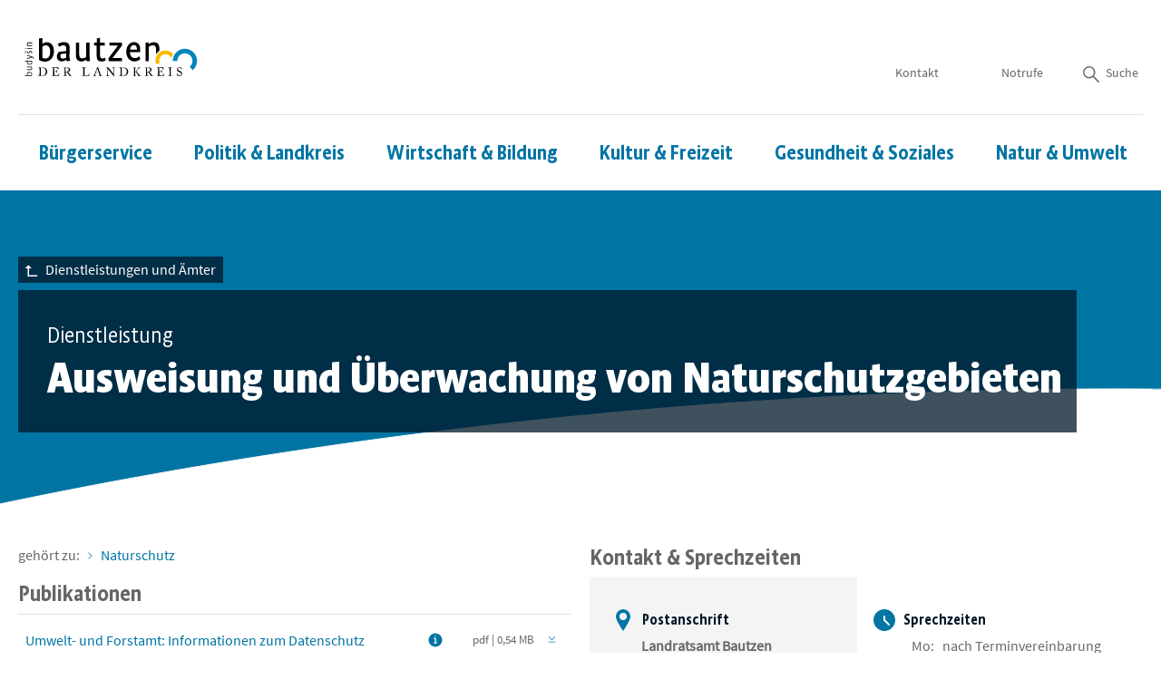

--- FILE ---
content_type: text/html; charset=UTF-8
request_url: https://www.landkreis-bautzen.de/landratsamt/dienstleistung/ausweisung-und-ueberwachung-von-naturschutzgebieten/514
body_size: 15908
content:
<!DOCTYPE html>
<html lang="de" class="styleless">
<!-- SeitenID: 624B1A7164E84146AF0E3E8C6D300FD9 -->
<head>
  <meta charset="utf-8">
  <meta http-equiv="X-UA-Compatible" content="IE=edge">
  <meta name="viewport" content="width=device-width, initial-scale=1">
  <meta name="robots" content="index, follow">    <meta name="keywords" content="Naturschutzgebiete, Landschaftsschutzgebiete,Ausgliederung,Flächennaturdenkmal,FND,Landschaftsschutzgebiet,LSG,Naturdenkmal,Naturschutzgebiet,NSG">
    <meta name="description" content="Landratsamt Bautzen, Dienstleistung Ausweisung und Betreuung von Naturschutzgebieten: Kontakt und Ansprechpartner">
    <meta name="author" content="Landkreis Bautzen, Landratsamt">


    <title>Ausweisung und Überwachung von Naturschutzgebieten - Bautzen - Der Landkreis - Wokrjes Budyšin</title><!-- favicon -->
  <link rel="apple-touch-icon" sizes="180x180" href="https://www.landkreis-bautzen.de/resources/master/__assets/favicon/apple-touch-icon.png">
  <link rel="icon" type="image/png" sizes="32x32" href="https://www.landkreis-bautzen.de/resources/master/__assets/favicon/favicon-32x32.png">
  <link rel="icon" type="image/png" sizes="16x16" href="https://www.landkreis-bautzen.de/resources/master/__assets/favicon/favicon-16x16.png">
  <link rel="manifest" href="https://www.landkreis-bautzen.de/resources/master/__assets/favicon/site.webmanifest">
  <link rel="mask-icon" href="https://www.landkreis-bautzen.de/resources/master/__assets/favicon/safari-pinned-tab.svg" color="#5bbad5">
  <link rel="shortcut icon" href="https://www.landkreis-bautzen.de/resources/master/__assets/favicon/favicon.ico">
  <link rel="alternate" type="application/rss+xml" title="RSS" href="https://www.landkreis-bautzen.de/rss.xml">
  <meta name="msapplication-TileColor" content="#da532c">
  <meta name="msapplication-config" content="https://www.landkreis-bautzen.de/resources/master/__assets/favicon/browserconfig.xml">
  <meta name="theme-color" content="#ffffff">
  <meta name="facebook-domain-verification" content="peju775thqfoh904u5a3qtbgr2kfx9"><!-- / favicon -->

  <script src="https://www.landkreis-bautzen.de/resources/master/__includes/loadcomponent.js?v=1.0.0"></script>
  <script>
        (function () {
            window.color = 'blue';
            window.layout = '0-4-0';
            window.baseUrl = 'https://www.landkreis-bautzen.de/resources/master';
            window.version = '1.0.0';
            
        })();
  </script>
  <style>
  [data-require]{transition:opacity .75s ease;opacity:0}[data-require-no-fade]{transition-duration:0s}[data-require=""]{opacity:1}
  </style>
  <link rel="preload" href="https://www.landkreis-bautzen.de/resources/master/logo/assets/logo-einfarbig.svg" as="image">
  <link rel="preload" href="https://www.landkreis-bautzen.de/resources/master/icon/assets/sprite-default.svg" as="image">
  <link rel="preload" href="https://www.landkreis-bautzen.de/resources/master/base.es6.js" as="script">
  <link rel="preload" href="https://www.landkreis-bautzen.de/resources/master/base.blue.css" as="style">
  <link rel="preload" href="https://www.landkreis-bautzen.de/resources/master/grid/grid.blue.css" as="style">
  <link rel="preload" href="https://www.landkreis-bautzen.de/resources/master/typo/typo.blue.css" as="style">
  <link rel="preload" href="https://www.landkreis-bautzen.de/resources/master/language/language.blue.css" as="style">
  <link rel="preload" href="https://www.landkreis-bautzen.de/resources/master/block/block.blue.css" as="style">
  <link rel="preload" href="https://www.landkreis-bautzen.de/resources/master/image/image.blue.css" as="style">
  <link rel="preload" href="https://www.landkreis-bautzen.de/resources/master/icon/icon.blue.css" as="style">
  <link rel="preload" href="https://www.landkreis-bautzen.de/resources/master/anchor/anchor.blue.css" as="style">
  <link rel="preload" href="https://www.landkreis-bautzen.de/resources/master/header/header.blue.css" as="style">
  <link rel="preload" href="https://www.landkreis-bautzen.de/resources/master/highlight/highlight.blue.css" as="style">
  <link rel="preload" href="https://www.landkreis-bautzen.de/resources/master/footer/footer.blue.css" as="style">
  <link rel="preload" href="https://www.landkreis-bautzen.de/resources/master/section/section.blue.css" as="style">
  <link rel="preload" href="https://www.landkreis-bautzen.de/resources/master/icon/assets/sprite-primary.svg" as="image">
  <link rel="preload" href="https://www.landkreis-bautzen.de/resources/master/typo/assets/SourceSansPro-Regular.woff2" as="font">
  <link rel="preload" href="https://www.landkreis-bautzen.de/resources/master/typo/assets/AbsaraSansHeadOT-Light.woff2" as="font">
  <link rel="preload" href="https://www.landkreis-bautzen.de/resources/master/typo/assets/AbsaraSansHeadOT-Bold.woff2" as="font">
  <link rel="preload" href="https://www.landkreis-bautzen.de/resources/master/typo/assets/AbsaraSansHeadOT-Medium.woff2" as="font">
  <link rel="preload" href="https://www.landkreis-bautzen.de/resources/master/image/image.es6.js" as="script">
  <link rel="preload" href="https://www.landkreis-bautzen.de/resources/master/icon/icon.es6.js" as="script">
  <link rel="preload" href="https://www.landkreis-bautzen.de/resources/master/anchor/anchor.es6.js" as="script">
  <link rel="preload" href="https://www.landkreis-bautzen.de/resources/master/header/header.es6.js" as="script">
  <link rel="preload" href="https://www.landkreis-bautzen.de/resources/master/footer/footer.es6.js" as="script">
  <link rel="preload" href="https://www.landkreis-bautzen.de/resources/master/section/section.es6.js" as="script">
  <link rel="preload" href="https://www.landkreis-bautzen.de/resources/master/button/button.es6.js" as="script">
  <link rel="preload" href="https://www.landkreis-bautzen.de/resources/master/highlight/highlight.es6.js" as="script">
  <link rel="preload" href="https://www.landkreis-bautzen.de/resources/master/grid/grid.es6.js" as="script">
  <link rel="preload" href="https://www.landkreis-bautzen.de/resources/master/typo/typo.es6.js" as="script">
  <link rel="preload" href="https://www.landkreis-bautzen.de/resources/master/language/language.es6.js" as="script">
  <link rel="preload" href="https://www.landkreis-bautzen.de/resources/master/block/block.es6.js" as="script">
  <link rel="preload" href="https://www.landkreis-bautzen.de/resources/master/logo/logo.blue.css" as="style">
  <link rel="preload" href="https://www.landkreis-bautzen.de/resources/master/service/service.blue.css" as="style">
  <link rel="preload" href="https://www.landkreis-bautzen.de/resources/master/meganav/meganav.blue.css" as="style">
  <link rel="preload" href="https://www.landkreis-bautzen.de/resources/master/media/media.blue.css" as="style">
  <link rel="preload" href="https://www.landkreis-bautzen.de/resources/master/logo/logo.es6.js" as="script">
  <link rel="preload" href="https://www.landkreis-bautzen.de/resources/master/service/service.es6.js" as="script">
  <link rel="preload" href="https://www.landkreis-bautzen.de/resources/master/meganav/meganav.es6.js" as="script">
  <link rel="preload" href="https://www.landkreis-bautzen.de/resources/master/media/media.es6.js" as="script">
  <link rel="preload" href="https://www.landkreis-bautzen.de/resources/master/collapse/collapse.blue.css" as="style">
  <link rel="preload" href="https://www.landkreis-bautzen.de/resources/master/searchbar/searchbar.blue.css" as="style">
  <link rel="preload" href="https://www.landkreis-bautzen.de/resources/master/navigation/navigation.blue.css" as="style">
  <link rel="preload" href="https://www.landkreis-bautzen.de/resources/master/collapse/collapse.es6.js" as="script">
  <link rel="preload" href="https://www.landkreis-bautzen.de/resources/master/searchbar/searchbar.es6.js" as="script">
  <link rel="preload" href="https://www.landkreis-bautzen.de/resources/master/navigation/navigation.es6.js" as="script">
  <link rel="preload" href="https://www.landkreis-bautzen.de/resources/master/affix/affix.blue.css" as="style">
  <link rel="preload" href="https://www.landkreis-bautzen.de/resources/master/form/form.blue.css" as="style">
  <link rel="preload" href="https://www.landkreis-bautzen.de/resources/master/affix/affix.es6.js" as="script">
  <link rel="preload" href="https://www.landkreis-bautzen.de/resources/master/form/form.es6.js" as="script">
  <title></title>
</head>
<body class="xm_page--webclient xm_layout--0-4-0" data-test="true">
  <!-- TODO: (BITV) verborgene Navigation zu Hauptbereichen für Tastaturbedienung -->
  <ul class="xm_anchor__list xm_typo--keyboard-only" data-require="typo">
    <li>
      <a class="xm_anchor sr-only sr-only-focusable" href="#xm_meganav"><span>Hauptnavigation</span></a>
    </li>
    <li>
      <a class="xm_anchor sr-only sr-only-focusable" href="#highlight"><span>Hauptinhalt</span></a>
    </li>
    <li>
      <a class="xm_anchor sr-only sr-only-focusable" href="#footer"><span>Service</span></a>
    </li>
  </ul><!-- ################################ -->
  <!-- ######## HEADER ################ -->
  <!-- ################################ -->
  <header id="header" class="xm_header" data-require="header">
    <div class="container-fluid container-lg">
      <div class="row">
        <a class="col col-md-auto xm_logo" aria-label="Zur Startseite von www.landkreis-bautzen.de" title="Zur Startseite von www.landkreis-bautzen.de" href="/index.php"><svg width="195" height="46" viewbox="0 0 186 44" version="1.1" xmlns="http://www.w3.org/2000/svg" style="fill-rule:evenodd;clip-rule:evenodd;stroke-linejoin:round;stroke-miterlimit:1.41421;max-width:100%;">
        <path d="M18.8,36.4C18.8,36.2 18.8,34.5 18.8,34C18.8,33.7 18.9,33.5 19,33.4C19.2,33.3 19.7,33.3 20,33.3C21.4,33.3 22.5,33.8 23.2,34.5C23.8,35.2 24.2,36.3 24.2,37.3C24.2,38.5 23.8,39.5 23.3,40.2C22.7,41 21.6,41.6 20.3,41.6C19.7,41.6 19.2,41.5 19,41.2C18.8,40.9 18.8,40.7 18.8,40.5C18.8,39.7 18.8,37.6 18.8,37.4L18.8,36.4ZM17.6,37C17.6,38 17.5,40.9 17.5,41.1C17.5,41.3 17.3,41.4 17.1,41.4L16.2,41.4C16.1,41.4 16.1,41.4 16.1,41.5L16.1,41.8C16.1,41.9 16.1,41.9 16.2,41.9L20.3,41.9C21.3,41.9 23,41.9 24.3,40.6C25.1,39.7 25.6,38.7 25.6,37.3C25.6,35.8 25,34.8 24.2,34.1C23.1,33.1 21.7,33 20.1,33L16.3,33C16.2,33 16.2,33 16.2,33.1L16.2,33.4C16.2,33.5 16.2,33.5 16.3,33.5L17,33.5C17.3,33.5 17.5,33.6 17.5,33.9C17.5,34.1 17.6,35.9 17.6,36.3L17.6,37Z"></path>
        <path d="M33,33.3L35.3,33.4C35.6,33.4 36,33.6 36.3,33.7C36.6,33.9 37.5,35.1 37.6,35.1C37.6,35.1 37.7,35.2 37.7,35.1L37.9,35C38,35 38,34.9 37.9,34.9C37.9,34.8 37.3,33 37.3,32.9C37.3,32.9 37.3,32.8 37.2,32.8L32.9,32.8L32.3,32.8C31.5,32.8 31,32.8 30.7,32.8C30.6,32.8 30.6,32.8 30.6,32.9L30.6,33.2C30.6,33.3 30.6,33.3 30.7,33.3L31.2,33.3C31.7,33.3 31.8,33.4 31.8,33.8L31.8,40.8C31.8,41.3 31.7,41.4 31.2,41.4L30.7,41.4C30.6,41.4 30.6,41.4 30.6,41.5L30.6,41.8C30.6,41.9 30.6,41.9 30.7,41.9L37.4,41.9C37.6,41.9 37.6,41.8 37.7,41.7L38.4,39.8C38.4,39.7 38.4,39.7 38.4,39.6L38.2,39.5C38.1,39.5 38.1,39.5 38,39.6C37.8,39.9 37.1,40.8 37,40.9C36.7,41.2 36.1,41.3 35.9,41.3C35.6,41.3 35,41.3 34.8,41.3C34.5,41.3 34.1,41.3 33.9,41.2C33.5,41.1 33.2,40.9 33.2,40.2C33.2,39.9 33.2,38.7 33.2,38L33.2,37.2C33.4,37.2 34.3,37.2 34.9,37.3C35.2,37.3 35.4,37.5 35.4,37.8C35.4,37.9 35.5,38.2 35.5,38.4C35.5,38.5 35.5,38.5 35.6,38.5L35.9,38.5C36,38.5 36,38.5 36,38.4C36,38.1 35.9,37.5 35.9,37.1C35.9,36.9 35.9,35.9 35.9,35.7C35.9,35.7 35.9,35.6 35.8,35.6L35.5,35.6C35.4,35.6 35.4,35.6 35.4,35.7C35.4,35.9 35.3,36.2 35.3,36.3C35.2,36.7 35.1,36.8 34.7,36.9C34.4,37 33.1,37 33,37L33,33.3Z" style="fill-rule:nonzero;"></path>
        <path d="M45.1,33.8C45.1,33.6 45.2,33.5 45.3,33.4C45.4,33.3 45.6,33.3 45.7,33.3C46.8,33.3 47.3,33.5 47.8,33.9C48.2,34.2 48.4,34.8 48.4,35.3C48.4,35.8 48,37.4 45.6,37.4C45.4,37.4 45.2,37.4 45,37.3L45,33.8L45.1,33.8ZM44,37.3C44,38.5 44,39.7 44,41C44,41.3 43.8,41.4 43.5,41.4L43,41.4C42.9,41.4 42.9,41.4 42.9,41.5L42.9,41.8C42.9,41.9 42.9,41.9 43,41.9L46.3,41.9C46.4,41.9 46.4,41.9 46.4,41.8L46.4,41.5C46.4,41.4 46.4,41.4 46.3,41.4L45.5,41.4C45.3,41.4 45.2,41.2 45.2,40.9C45.2,40.7 45.2,39.3 45.2,38.5L45.2,37.8C45.4,37.8 45.5,37.8 45.6,37.8C46.3,37.8 46.6,38.1 47,38.5C47.2,38.7 47.8,39.6 47.8,39.7C47.9,39.8 48.6,41 48.7,41.2C48.8,41.4 49.1,41.8 49.2,41.9L51.2,41.9C51.3,41.9 51.3,41.9 51.3,41.8L51.3,41.5C51.3,41.4 51.3,41.4 51.2,41.4C50.8,41.4 50.6,41.4 50.3,41.2C50.1,41 49.2,39.9 49.2,39.7C49.1,39.5 48.2,38.2 48,38.1C47.9,38 47.7,37.7 47.4,37.6C49,37.2 49.8,36.6 49.8,35.1C49.8,34.6 49.6,34.1 49.1,33.7C48.6,33.2 47.8,32.9 46.7,32.9L43,32.9C42.9,32.9 42.9,32.9 42.9,33L42.9,33.3C42.9,33.4 42.9,33.4 43,33.4L43.5,33.4C43.8,33.4 44,33.6 44,34L44,37.3Z"></path>
        <path d="M63.7,36.9C63.7,37.7 63.7,40.8 63.7,41.1C63.7,41.3 63.6,41.4 63.2,41.4L62.6,41.4C62.5,41.4 62.5,41.4 62.5,41.5L62.5,41.8C62.5,41.9 62.5,41.9 62.6,41.9L69.6,41.9C69.7,41.6 70.2,39.5 70.2,39.4L70.2,39.3L70,39.2C69.9,39.2 69.9,39.2 69.9,39.3C69.7,39.8 69,41.3 68.2,41.4C67.8,41.5 65.3,41.4 65,41.4C65,40.9 65,38.1 65,37.9L65,36.8C65,35.9 65,34 65,33.8C65,33.4 65.1,33.3 65.4,33.3L66.2,33.3C66.3,33.3 66.3,33.3 66.3,33.2L66.3,32.9C66.3,32.8 66.3,32.8 66.2,32.8L62.6,32.8C62.5,32.8 62.5,32.8 62.5,32.9L62.5,33.2C62.5,33.3 62.5,33.3 62.6,33.3L63.2,33.3C63.6,33.3 63.6,33.4 63.7,33.8L63.7,36.9Z" style="fill-rule:nonzero;"></path>
        <path d="M77,37.9C77.1,37.6 78.3,34.3 78.4,34.2C78.4,34.1 78.5,34 78.5,34C78.5,34 78.6,34.1 78.6,34.2C78.7,34.4 79.7,37.6 79.8,38L77,38L77,37.9ZM80,38.3C80.2,38.8 80.7,40.4 80.8,40.9C80.9,41.3 80.8,41.4 80.4,41.4L80.1,41.4C80,41.4 80,41.4 80,41.5L80,41.8C80,41.9 80,41.9 80.1,41.9L83.4,41.9C83.5,41.9 83.5,41.9 83.5,41.8L83.5,41.5C83.5,41.4 83.5,41.4 83.4,41.4L83,41.4C82.7,41.4 82.4,41.2 82.1,40.8C81.9,40.4 81.1,38.1 80.8,37.1C80.6,36.3 79.6,33.4 79.3,32.6C79.3,32.5 79.2,32.4 79.2,32.4C79.1,32.4 79.1,32.5 79,32.5C78.9,32.7 78.3,33.1 77.9,33.1C77.8,33.1 77.8,33.2 77.8,33.2C77.8,33.3 77.9,33.3 77.9,33.4C78,33.5 77.9,33.7 77.9,33.8C77.8,34.1 76.8,36.9 76.7,37.1C76.3,38.1 75.4,40.5 75.3,40.7C75.1,41.1 74.9,41.3 74.6,41.3L74.2,41.3C74.1,41.3 74.1,41.3 74.1,41.4L74.1,41.7C74.1,41.8 74.1,41.8 74.2,41.8L77.1,41.8C77.2,41.8 77.2,41.8 77.2,41.7L77.2,41.4C77.2,41.3 77.2,41.3 77.1,41.3L76.5,41.3C76.2,41.3 76.1,41.2 76.1,41C76.1,40.9 76.1,40.8 76.1,40.7C76.2,40.4 76.9,38.5 77,38.2L80,38.2L80,38.3Z"></path>
        <path d="M89,36.7C89,39 89,40.4 88.9,40.7C88.8,41.3 88.7,41.5 88.3,41.5L88,41.5C87.9,41.5 87.9,41.5 87.9,41.6L87.9,41.9C87.9,42 87.9,42 88,42L90.5,42C90.6,42 90.6,42 90.6,41.9L90.6,41.6C90.6,41.5 90.6,41.5 90.5,41.5L90.1,41.5C89.8,41.5 89.7,41.3 89.6,40.8C89.6,40.5 89.5,38.5 89.5,37.3L89.5,34.5L89.6,34.5C89.7,34.6 92,37.5 92.2,37.7C92.3,37.8 93.2,38.9 94.1,40.1C94.9,41.1 95.6,42 95.7,42.1C95.7,42.2 95.9,42.3 96,42.3C96.1,42.3 96.1,42.2 96.1,42L96.1,37C96.1,36.2 96.1,34.9 96.2,34.1C96.2,33.6 96.4,33.4 96.7,33.4L97,33.4C97.1,33.4 97.1,33.4 97.1,33.3L97.1,33C97.1,32.9 97.1,32.9 97,32.9L94.4,32.9C94.4,32.9 94.3,32.9 94.3,33L94.3,33.3C94.3,33.4 94.3,33.4 94.4,33.4L94.8,33.4C95.2,33.4 95.4,33.6 95.5,33.9C95.6,34.1 95.6,35.4 95.7,35.9L95.7,39.8L95.6,39.8C95.3,39.4 93.1,36.8 93,36.6C92.9,36.4 90.4,33.2 90.3,33.1C90.2,33 90.1,32.9 89.9,32.9L87.7,32.9C87.6,32.9 87.6,32.9 87.6,33L87.6,33.3C87.6,33.3 87.6,33.4 87.7,33.4L88.2,33.4C88.7,33.4 89,33.8 89,34.6L89,36.7Z" style="fill-rule:nonzero;"></path>
        <path d="M104.2,36.4C104.2,36.2 104.2,34.5 104.2,34C104.2,33.7 104.3,33.5 104.4,33.4C104.6,33.3 105.1,33.3 105.4,33.3C106.8,33.3 107.9,33.8 108.6,34.5C109.2,35.2 109.6,36.3 109.6,37.3C109.6,38.5 109.2,39.5 108.7,40.2C108.1,41 107,41.6 105.7,41.6C105.1,41.6 104.6,41.5 104.4,41.2C104.2,40.9 104.2,40.7 104.2,40.5C104.2,39.7 104.2,37.6 104.2,37.4L104.2,36.4ZM103,37C103,38 102.9,40.9 102.9,41.1C102.9,41.3 102.7,41.4 102.5,41.4L101.6,41.4C101.5,41.4 101.5,41.4 101.5,41.5L101.5,41.8C101.5,41.9 101.5,41.9 101.6,41.9L105.7,41.9C106.7,41.9 108.4,41.9 109.7,40.6C110.5,39.7 111,38.7 111,37.3C111,35.8 110.4,34.8 109.6,34.1C108.5,33.1 107.1,33 105.5,33L101.7,33C101.6,33 101.6,33 101.6,33.1L101.6,33.4C101.6,33.5 101.6,33.5 101.7,33.5L102.4,33.5C102.7,33.5 102.9,33.6 102.9,33.9C102.9,34.1 103,35.9 103,36.3L103,37Z"></path>
        <path d="M117.1,37.2C117.1,38.8 117.1,41.1 117.1,41.2C117.1,41.3 117,41.4 116.8,41.4L116.3,41.4C116.3,41.4 116.2,41.4 116.2,41.5L116.2,41.8C116.2,41.9 116.2,41.9 116.3,41.9L119.2,41.9C119.3,41.9 119.3,41.9 119.3,41.8L119.3,41.5C119.3,41.4 119.3,41.4 119.2,41.4L118.6,41.4C118.4,41.4 118.3,41.3 118.3,41.1C118.3,40.9 118.3,39.1 118.3,38.4L118.3,37.5L118.5,37.5C118.7,37.5 118.9,37.5 119.1,37.7C119.3,37.8 121.5,40.8 121.6,41.1C121.7,41.2 121.6,41.4 121.4,41.4L121.2,41.4C121.1,41.4 121.1,41.4 121.1,41.5L121.1,41.8C121.1,41.9 121.1,41.9 121.2,41.9L124.5,41.9C124.6,41.9 124.6,41.9 124.6,41.8L124.6,41.5C124.6,41.4 124.6,41.4 124.5,41.4L124,41.4C123.7,41.4 123.3,41.3 123.1,41.1C123,41 119.8,37 119.7,36.9C120.2,36.2 122.2,33.9 122.7,33.6C122.9,33.4 123.2,33.4 123.4,33.4L123.7,33.4C123.8,33.4 123.8,33.4 123.8,33.3L123.8,33C123.8,33 123.8,32.9 123.7,32.9L121.4,32.9C121.3,32.9 121.3,32.9 121.3,33L121.3,33.3C121.3,33.4 121.3,33.4 121.4,33.4L121.6,33.4C121.8,33.4 121.8,33.5 121.7,33.7C121.6,33.9 119.2,36.9 119,37.1C118.8,37.2 118.7,37.3 118.5,37.3L118.3,37.3L118.3,36.7C118.3,36.1 118.3,34.1 118.3,33.9C118.3,33.6 118.4,33.5 118.7,33.5L119.2,33.5C119.3,33.5 119.3,33.5 119.3,33.4L119.3,33.1C119.3,33 119.3,33 119.2,33L116.3,33C116.2,33 116.2,33 116.2,33.1L116.2,33.4C116.2,33.5 116.2,33.5 116.3,33.5L116.7,33.5C117,33.5 117.1,33.7 117.1,33.8L117.1,37.2Z" style="fill-rule:nonzero;"></path>
        <path d="M131,33.8C131,33.6 131.1,33.5 131.2,33.4C131.3,33.3 131.5,33.3 131.6,33.3C132.7,33.3 133.2,33.5 133.7,33.9C134.1,34.2 134.3,34.8 134.3,35.3C134.3,35.8 133.9,37.4 131.5,37.4C131.3,37.4 131.1,37.4 130.9,37.3L130.9,33.8L131,33.8ZM129.9,37.3C129.9,38.5 129.9,39.7 129.9,41C129.9,41.3 129.7,41.4 129.4,41.4L128.9,41.4C128.8,41.4 128.8,41.4 128.8,41.5L128.8,41.8C128.8,41.9 128.8,41.9 128.9,41.9L132.2,41.9C132.3,41.9 132.3,41.9 132.3,41.8L132.3,41.5C132.3,41.4 132.3,41.4 132.2,41.4L131.4,41.4C131.2,41.4 131.1,41.2 131.1,40.9C131.1,40.7 131.1,39.3 131.1,38.5L131.1,37.8C131.3,37.8 131.4,37.8 131.5,37.8C132.2,37.8 132.5,38.1 132.9,38.5C133.1,38.7 133.7,39.6 133.7,39.7C133.8,39.8 134.4,41 134.6,41.2C134.7,41.4 135,41.8 135.1,41.9L137.1,41.9C137.2,41.9 137.2,41.9 137.2,41.8L137.2,41.5C137.2,41.4 137.2,41.4 137.1,41.4C136.7,41.4 136.5,41.4 136.2,41.2C136,41 135.1,39.9 135.1,39.7C135,39.5 134.1,38.2 133.9,38.1C133.8,38 133.6,37.7 133.3,37.6C134.9,37.2 135.7,36.6 135.7,35.1C135.7,34.6 135.5,34.1 135,33.7C134.5,33.2 133.7,32.9 132.6,32.9L128.9,32.9C128.8,32.9 128.8,32.9 128.8,33L128.8,33.3C128.8,33.4 128.8,33.4 128.9,33.4L129.4,33.4C129.7,33.4 129.9,33.6 129.9,34L129.9,37.3Z"></path>
        <path d="M143.7,33.3L146,33.4C146.3,33.4 146.7,33.6 147,33.7C147.3,33.9 148.2,35.1 148.3,35.1C148.3,35.1 148.4,35.2 148.4,35.1L148.6,35C148.7,35 148.7,34.9 148.6,34.9C148.6,34.8 148,33 148,32.9C148,32.9 148,32.8 147.9,32.8L143.6,32.8L143,32.8C142.2,32.8 141.7,32.8 141.4,32.8C141.3,32.8 141.3,32.8 141.3,32.9L141.3,33.2C141.3,33.3 141.3,33.3 141.4,33.3L141.9,33.3C142.4,33.3 142.5,33.4 142.5,33.8L142.5,40.8C142.5,41.3 142.4,41.4 141.9,41.4L141.4,41.4C141.3,41.4 141.3,41.4 141.3,41.5L141.3,41.8C141.3,41.9 141.3,41.9 141.4,41.9L148.1,41.9C148.3,41.9 148.3,41.8 148.4,41.7L149.1,39.8C149.1,39.7 149.1,39.7 149.1,39.6L148.9,39.5C148.8,39.5 148.8,39.5 148.7,39.6C148.5,39.9 147.8,40.8 147.7,40.9C147.4,41.2 146.8,41.3 146.6,41.3C146.3,41.3 145.7,41.3 145.5,41.3C145.2,41.3 144.8,41.3 144.6,41.2C144.2,41.1 143.9,40.9 143.9,40.2C143.9,39.9 143.9,38.7 143.9,38L143.9,37.2C144.1,37.2 145,37.2 145.6,37.3C145.9,37.3 146.1,37.5 146.1,37.8C146.1,37.9 146.2,38.2 146.2,38.4C146.2,38.5 146.2,38.5 146.3,38.5L146.6,38.5C146.7,38.5 146.7,38.5 146.7,38.4C146.7,38.1 146.6,37.5 146.6,37.1C146.6,36.9 146.6,35.9 146.6,35.7C146.6,35.7 146.6,35.6 146.5,35.6L146.2,35.6C146.1,35.6 146.1,35.6 146.1,35.7C146.1,35.9 146,36.2 146,36.3C145.9,36.7 145.8,36.8 145.4,36.9C145.2,36.9 143.9,37 143.8,37L143.8,33.3L143.7,33.3Z" style="fill-rule:nonzero;"></path>
        <path d="M154.7,37.4C154.7,38.1 154.7,40.8 154.6,41C154.5,41.3 154.3,41.4 154,41.4L153.3,41.4C153.2,41.4 153.2,41.4 153.2,41.5L153.2,41.8C153.2,41.9 153.2,41.9 153.3,41.9L157,41.9C157.1,41.9 157.1,41.9 157.1,41.8L157.1,41.5C157.1,41.4 157.1,41.4 157,41.4L156.5,41.4C156.1,41.4 155.9,41.3 155.9,40.9C155.9,40.8 155.9,37.8 155.9,37.7L155.9,36.7C155.9,36.5 155.9,33.7 155.9,33.6C155.9,33.3 156.1,33.2 156.3,33.2L156.9,33.2C157,33.2 157,33.2 157,33.1L157,32.8C157,32.7 157,32.7 156.9,32.7L153.2,32.7C153.1,32.7 153.1,32.7 153.1,32.8L153.1,33.1C153.1,33.2 153.1,33.2 153.2,33.2L153.9,33.2C154.4,33.2 154.5,33.3 154.5,33.6C154.5,33.8 154.6,36.1 154.6,36.4L154.6,37.4L154.7,37.4Z" style="fill-rule:nonzero;"></path>
        <path d="M165.2,42.1C166.9,42.1 167.8,40.8 167.8,39.3C167.8,38.5 167.6,38 167.2,37.6C166.7,37 166,36.8 165.2,36.5C164.8,36.4 164.1,36.1 163.8,35.7C163.5,35.4 163.4,34.9 163.4,34.6C163.4,34 163.8,33.1 164.9,33.1C165.5,33.1 165.9,33.3 166.3,33.6C166.8,34.1 167,34.6 167.1,35C167.1,35 167.1,35.1 167.2,35L167.4,35C167.5,35 167.5,35 167.5,34.9C167.5,34.6 167.3,33.3 167.3,32.9C167.3,32.8 167.3,32.7 167.2,32.7C167.1,32.7 167.1,32.7 167,32.8L166.8,33C166.7,33.1 166.7,33.1 166.6,33C166.4,32.9 165.8,32.7 165.1,32.7C164.4,32.7 163.8,32.9 163.3,33.3C162.9,33.7 162.5,34.3 162.5,34.9C162.5,35.7 162.7,36.3 163.1,36.8C163.6,37.4 164.6,37.7 165,37.8C166,38.2 167,38.6 167,39.9C167,41 166,41.5 165.3,41.5C164.6,41.5 163.9,41.2 163.5,40.6C163.1,40 163.1,39.5 163,39.1C163,39 163,39 162.9,39L162.7,39C162.7,39 162.6,39 162.6,39.1C162.6,39.5 162.4,41.1 162.4,41.4C162.4,41.5 162.4,41.6 162.5,41.6C162.6,41.6 162.7,41.6 162.7,41.4C162.8,41.3 162.8,41.2 162.9,41.2C163,41.2 163,41.2 163.2,41.4C163.7,41.8 164.3,42.1 165.2,42.1" style="fill-rule:nonzero;"></path>
        <path class="xm_logo__icon-part" d="M162.8,26.1L158,26.1C158,23.2 158.9,20.7 160.4,18.6C162.7,15.3 166.5,13.2 170.8,13.2C177.9,13.2 183.6,18.9 183.6,26C183.6,29.9 181.8,33.5 179,35.8L175.9,32.1C177.7,30.6 178.8,28.4 178.8,26C178.8,21.6 175.2,18 170.8,18C166.5,18 163,21.4 162.8,25.6L162.8,26.1Z" style="fill:rgb(0,133,187);fill-rule:nonzero;"></path>
        <path class="xm_logo__icon-part" d="M140.6,29.8C140.1,28.5 139.8,27.1 139.8,25.6C139.8,19.7 144.6,15 150.4,15C153.6,15 156.5,16.4 158.5,18.7C157.5,20.1 156.9,21.6 156.6,23.3C155.7,20.7 153.2,19 150.4,19C146.7,19 143.8,22 143.8,25.6C143.8,26.5 144,27.4 144.3,28.2L140.6,29.8Z" style="fill:rgb(249,185,0);fill-rule:nonzero;"></path>
        <path d="M45.7,18.1C45.7,18.1 45.7,21 45.6,22.5C44.4,23.3 43.3,23.6 42.2,23.6C40.5,23.6 39.5,22.6 39.5,20.9C39.5,20.1 39.8,19.2 40.1,18.7L45.7,18.1ZM49.8,26L49.3,23.4C49.2,22.7 49.1,21.9 49.1,21.3C49.1,20.8 49.2,12.2 49.2,11.7C49.2,7.6 46.8,6.2 43.4,6.2C41.2,6.2 39.1,6.7 36.9,8L38,11.1C39.5,10.2 41.1,9.6 42.6,9.6C44.7,9.6 45.7,10.5 45.7,12.6L45.7,15.6L38,16.4C36.6,17.6 35.8,19.6 35.8,21.4C35.8,24.5 37.8,26.5 41,26.5C42.4,26.5 43.8,26 45.8,24.7L46.1,26.3L49.8,26Z"></path>
        <path d="M70.7,26.2C70.5,24.9 70.4,23.3 70.4,22.2L70.4,6.6L66.8,6.6L66.8,21.7C65.7,22.7 64.2,23.3 62.8,23.3C60.8,23.3 59.4,22.5 59.4,19.4L59.4,6.6L55.9,6.6L55.9,20.2C55.9,24.7 58.3,26.6 61.5,26.6C63.4,26.6 64.9,26.1 66.9,24.6L67.1,26.4L70.7,26.2Z" style="fill-rule:nonzero;"></path>
        <path d="M87.2,25.5L86.7,22.6C85.8,23.1 84.9,23.4 84,23.4C82.3,23.4 81.4,22.6 81.4,20.4L81.4,9.7L86.4,9.7L86.4,6.6L81.4,6.6L81.4,1.6L77.9,2.3L77.9,6.6L75,6.6L75,9.7L77.8,9.7L77.8,21C77.8,25 79.8,26.6 83,26.6C84.3,26.6 85.8,26.3 87.2,25.5" style="fill-rule:nonzero;"></path>
        <path d="M104.6,26.2L104.3,22.9L94.6,22.9L104.6,9.6L104.3,6.6L91.1,6.6L91.4,9.9L100.2,9.9L90.1,23.3L90.5,26.2L104.6,26.2Z" style="fill-rule:nonzero;"></path>
        <path d="M120.1,14.2L113,14.2C113.2,11.1 114.8,9.2 116.9,9.2C119,9.2 120.2,10.7 120.2,13.2L120.2,14.2L120.1,14.2ZM123.8,24.1L122.7,21C121.4,22.3 119.8,23.1 118.2,23.1C114.7,23.1 112.9,20.2 112.9,17L112.9,16.7L123.6,16.7C123.7,15.7 123.7,14.4 123.7,13.8C123.7,8.9 121.1,6.2 117,6.2C113.1,6.2 109,9.5 109,16.3C109,23 113.1,26.5 117.5,26.5C120.3,26.6 122.2,25.6 123.8,24.1"></path>
        <path d="M28.8,16.1C28.8,21.3 26.5,23.5 23.6,23.5C22.5,23.5 21.3,23.1 20.5,22.6L20.5,10.9C21.5,10.1 22.8,9.6 24.1,9.6C26.9,9.6 28.8,11.9 28.8,16.1M32.7,16C32.7,9.9 29.6,6.3 25.3,6.3C23.6,6.3 22,6.8 20.5,8.1L20.5,1.8L17,2.3L17,25C18.7,26.2 21.2,26.8 23.7,26.8C28.5,26.7 32.7,22.6 32.7,16"></path>
        <path d="M140.4,19.2L140.4,13.5C140.4,10.4 139,9.6 137,9.6C135.5,9.6 134,10.2 132.8,11.1L132.8,26.2L129.3,26.2L129.3,6.8L132.8,6.5L132.8,8.3C134.9,6.7 136.3,6.3 138.2,6.3C141.5,6.3 143.9,8.1 143.9,12.7L143.9,15.4C142.5,16.3 141.2,17.6 140.4,19.2" style="fill-rule:nonzero;"></path>
        <path d="M6.9,38.5C8.3,38.5 9.1,39.2 9.1,40.1C9.1,40.4 9,40.8 8.8,41.1L5.3,41.1C5,40.8 4.8,40.4 4.8,39.9C4.9,39 5.7,38.5 6.9,38.5M6.8,37.7C5.2,37.7 4.2,38.5 4.2,39.8C4.2,40.3 4.3,40.7 4.7,41.2L2.2,41.2L2.3,41.9L9.2,41.9C9.6,41.4 9.7,40.8 9.7,40.2C9.7,38.7 8.5,37.7 6.8,37.7"></path>
        <path d="M9.6,31.9C9.3,32 8.9,32 8.6,32L4.3,32L4.3,32.7L8.5,32.7C8.8,33.1 9,33.5 9,34C9,34.6 8.7,35 7.8,35L4.3,35L4.3,35.7L8,35.7C9.3,35.7 9.7,35.1 9.7,34.1C9.7,33.6 9.6,33.1 9.1,32.6L9.6,32.6L9.6,31.9Z" style="fill-rule:nonzero;"></path>
        <path d="M8.5,26.6C8.9,27 9.1,27.3 9.1,27.8C9.1,28.8 8.3,29.3 7.1,29.3C5.7,29.3 4.9,28.7 4.9,27.6C4.9,27.3 5,26.9 5.2,26.6L8.5,26.6ZM9.6,25.8C9.3,25.8 8.9,25.9 8.6,25.9L2.2,25.9L2.3,26.6L4.4,26.6C4.3,26.9 4.2,27.3 4.2,27.6C4.2,28.9 5.3,30 7.1,30C8.7,30 9.8,29.2 9.8,28C9.8,27.5 9.6,27 9.2,26.6L9.7,26.5L9.6,25.8Z"></path>
        <path d="M4.3,19.7L4.3,20.5L8.2,21.7C8.5,21.8 8.8,21.9 9.1,21.9C8.8,21.9 8.5,22 8.2,22.1L4.3,23.2L4.3,24L9.6,22.4L9.6,22.1C10.6,22.5 10.9,22.9 11,23.7L11.7,23.5C11.6,22.4 11,21.8 9.3,21.2L4.3,19.7Z" style="fill-rule:nonzero;"></path>
        <path d="M8.2,15.3C6.7,15.3 6.5,17.4 5.6,17.4C5.1,17.4 4.8,17 4.8,16.5C4.8,16.1 4.9,15.8 5,15.5L4.3,15.4C4.2,15.7 4.2,16.1 4.2,16.4C4.2,17.3 4.8,18.1 5.7,18.1C7.1,18.1 7.3,16 8.3,16C8.7,16 9,16.4 9,16.9C9,17.3 8.9,17.7 8.7,18.1L9.4,18.3C9.6,18 9.7,17.5 9.7,17C9.7,16 9.1,15.3 8.2,15.3" style="fill-rule:nonzero;"></path>
        <path d="M9.6,12.6L4.3,12.6L4.4,13.3L9.7,13.3L9.7,12.6L9.6,12.6ZM2.7,12.6C2.4,12.6 2.2,12.8 2.2,13C2.2,13.2 2.4,13.4 2.7,13.4C2.9,13.4 3.2,13.2 3.2,13C3.2,12.8 3,12.6 2.7,12.6"></path>
        <path d="M9.6,6.5L6,6.5C4.7,6.5 4.2,7.1 4.2,8.1C4.2,8.6 4.3,9 4.7,9.6L4.3,9.6L4.4,10.3L9.7,10.3L9.7,9.6L5.4,9.6C5.1,9.2 4.9,8.7 4.9,8.3C4.9,7.7 5.2,7.3 6.1,7.3L9.7,7.3L9.7,6.5L9.6,6.5Z" style="fill-rule:nonzero;"></path>
        <path d="M1.9,15.5L1.9,16L2.7,16.7L1.9,17.4L1.9,17.9L3.2,17.1L3.2,16.3L1.9,15.5Z" style="fill-rule:nonzero;"></path></svg></a>
        <div class="col-auto xm_service">
          <nav class="d-none d-lg-flex xm_service__links">
            <ul class="list-inline">
              <li class="list-inline-item">
                <a class="small xm_service__link" href="/kontakt.php"><svg class="xm_icon xm_icon--secondary xm_header--on-affix">
                <use xmlns:xlink="http://www.w3.org/1999/xlink" xlink:href="https://www.landkreis-bautzen.de/resources/master/icon/assets/sprite-default.svg#contact"></use></svg>Kontakt</a>
              </li>
              <li class="list-inline-item">
                <a class="small xm_service__link" href="/notrufe.php"><svg class="xm_icon xm_icon--secondary xm_header--on-affix">
                <use xmlns:xlink="http://www.w3.org/1999/xlink" xlink:href="https://www.landkreis-bautzen.de/resources/master/icon/assets/sprite-default.svg#emergency"></use></svg>Notrufe</a>
              </li>
              <li class="list-inline-item">
                <a class="small xm_service__link" href="/dienstleistungen-amter-von-a-bis-z.php"><svg class="xm_icon xm_icon--secondary xm_icon--active-primary">
                <use xmlns:xlink="http://www.w3.org/1999/xlink" xlink:href="https://www.landkreis-bautzen.de/resources/master/icon/assets/sprite-default.svg#search"></use></svg>Suche</a>
              </li>
            </ul>
          </nav><button class="d-lg-none btn btn-outline-primary xm_service__btn xm_service__btn--search" aria-label="Suche einblenden" title="Suche einblenden" type="button" data-toggle="collapse" data-target="#xm_service__collapse--search" aria-expanded="false" aria-controls="xm_service__collapse--search"><svg class="xm_icon xm_icon--primary">
          <use xmlns:xlink="http://www.w3.org/1999/xlink" xlink:href="https://www.landkreis-bautzen.de/resources/master/icon/assets/sprite-default.svg#search" data-toggle-href="https://www.landkreis-bautzen.de/resources/master/icon/assets/sprite-default.svg#close"></use></svg></button> <button class="d-lg-none btn btn-outline-primary xm_service__btn xm_service__btn--meganav" aria-label="Navigation einblenden" title="Navigation einblenden" type="button" data-toggle="collapse" data-target="#xm_service__collapse--meganav" aria-expanded="false" aria-controls="xm_service__collapse--meganav"><svg class="xm_icon xm_icon--primary">
          <use xmlns:xlink="http://www.w3.org/1999/xlink" xlink:href="https://www.landkreis-bautzen.de/resources/master/icon/assets/sprite-default.svg#menue" data-toggle-href="https://www.landkreis-bautzen.de/resources/master/icon/assets/sprite-default.svg#close"></use></svg></button>
        </div>
      </div>
      <hr>
      <div class="row xm_service__collapse_row">
        <div class="xm_collapse xm_collapse--service collapse" id="xm_service__collapse--search" data-parent="#header">
          <div class="xm_collapse__content xm_service__content">
            <div class="h3">
              Suche
            </div>
            <form class="xm_searchbar" action="/dienstleistungen-amter-von-a-bis-z.php">
              <label for="xm_searchbar__input--5401" class="sr-only">Suchbegriff eingeben</label> <input id="xm_searchbar__input--5401" class="xm_searchbar__input" type="search" name="term" placeholder="Suchbegriff eingeben" required="">
            </form>
          </div><button class="btn btn-outline-primary xm_service__btn" aria-label="Suche ausblenden" title="Suche ausblenden" type="button" data-toggle="collapse" data-target="#xm_service__collapse--search" aria-expanded="false" aria-controls="xm_service__collapse--search"><svg class="xm_icon xm_icon--white">
          <use xmlns:xlink="http://www.w3.org/1999/xlink" xlink:href="https://www.landkreis-bautzen.de/resources/master/icon/assets/sprite-default.svg#close"></use></svg></button>
        </div>
        <div class="xm_collapse xm_collapse--service collapse xm_service__collapse--meganav" id="xm_service__collapse--meganav" data-parent="#header">
          <div class="xm_collapse__content xm_service__content">
            <nav class="xm_meganav" id="xm_meganav">
              <ul>
                <li>
                  <button class="btn btn-primary h3" data-toggle="#view-5151">Bürgerservice</button>
                  <div class="xm_meganav__view" id="view-5151" data-label="B&amp;uuml;rgerservice">
                    <div class="xm_meganav__breadcrumb"></div><button class="btn btn-primary xm_meganav__btn-back" data-toggle="#view-5151">Zurück</button> <a class="xm_anchor xm_anchor--landing-page h3" href="/burgerservice.php">Bürgerservice</a>
                    <ul>
                      <li>
                        <a class="xm_anchor" href="/dienstleistungen-amter-von-a-bis-z.php">Dienstleistungen und Ämter</a>
                      </li>
                      <li>
                        <a class="xm_anchor" href="/formulare.php">Formulare & Publikationen</a>
                      </li>
                      <li>
                        <a class="xm_anchor" href="/bankverbindung-26808.php">Bankverbindung</a>
                      </li>
                      <li>
                        <a class="xm_anchor" href="/elektronische-kommunikation.php">ekommunikation</a>
                      </li>
                      <li>
                        <a class="xm_anchor" href="/e-rechnungen-22328.php">E-Rechnungen</a>
                      </li>
                      <li>
                        <a class="xm_anchor" href="/hauptstandorte.php">Hauptstandorte</a>
                      </li>
                      <li>
                        <a class="xm_anchor" href="/organigramm.php">Organigramm</a>
                      </li>
                      <li>
                        <a class="xm_anchor" href="/termin-buchen-31365.php">Termin buchen</a>
                      </li>
                      <li>
                        <button class="btn btn-primary" data-toggle="#view-5212">Aktuelles</button>
                        <div class="xm_meganav__view" id="view-5212" data-label="Aktuelles">
                          <div class="xm_meganav__breadcrumb"></div><button class="btn btn-primary xm_meganav__btn-back" data-toggle="#view-5212">Zurück</button> <a class="xm_anchor xm_anchor--landing-page h3" href="/aktuelles.php">Aktuelles</a>
                          <ul>
                            <li>
                              <a class="xm_anchor" href="/elektronisches-amtsblatt.php">Elektronisches Amtsblatt</a>
                            </li>
                            <li>
                              <a class="xm_anchor" href="/news.php">News</a>
                            </li>
                            <li>
                              <a class="xm_anchor" href="/news-in-sorbisch.php">nowosće</a>
                            </li>
                            <li>
                              <a class="xm_anchor" href="/offentliche-zustellungen.php">Öffentliche Zustellungen</a>
                            </li>
                            <li>
                              <a class="xm_anchor" href="/veranstaltungen.php">Veranstaltungen</a>
                            </li>
                            <li>
                              <a class="xm_anchor" href="/strassenbaustellen-5207.php">Straßenbaustellen</a>
                            </li>
                            <li>
                              <a class="xm_anchor" href="/von-zeit-zu-zeit-aus-der-arbeit-der-landkreisverwaltung.php">Von Zeit zu Zeit</a>
                            </li>
                          </ul>
                        </div>
                      </li>
                      <li>
                        <button class="btn btn-primary" data-toggle="#view-5210">Abfallentsorgung</button>
                        <div class="xm_meganav__view" id="view-5210" data-label="Abfallentsorgung">
                          <div class="xm_meganav__breadcrumb"></div><button class="btn btn-primary xm_meganav__btn-back" data-toggle="#view-5210">Zurück</button> <a class="xm_anchor xm_anchor--landing-page h3" href="/abfallentsorgung.php">Abfallentsorgung</a>
                          <ul>
                            <li>
                              <a class="xm_anchor" href="/abfall-abc.php">Abfall ABC</a>
                            </li>
                            <li>
                              <a class="xm_anchor" href="/abfallgebuhren.php">Abfallgebühren</a>
                            </li>
                            <li>
                              <a class="xm_anchor" href="/entsorgungsstandorte.php">Entsorgungsstandorte</a>
                            </li>
                            <li>
                              <a class="xm_anchor" href="/entsorgungstermine.php">Entsorgungstermine</a>
                            </li>
                          </ul>
                        </div>
                      </li>
                      <li>
                        <a class="xm_anchor" href="/afrikanische-schweinepest-24383.php">Afrikanische Schweinepest</a>
                      </li>
                      <li>
                        <button class="btn btn-primary" data-toggle="#view-5183">Ausbildung im Landratsamt</button>
                        <div class="xm_meganav__view" id="view-5183" data-label="Ausbildung im Landratsamt">
                          <div class="xm_meganav__breadcrumb"></div><button class="btn btn-primary xm_meganav__btn-back" data-toggle="#view-5183">Zurück</button> <a class="xm_anchor xm_anchor--landing-page h3" href="/ausbildung-im-landratsamt.php">Ausbildung im Landratsamt</a>
                          <ul>
                            <li>
                              <a class="xm_anchor" href="/bachelor-of-science-digitale-verwaltung.php">Bachelor of Science – Digitale Verwaltung</a>
                            </li>
                            <li>
                              <a class="xm_anchor" href="/bachelor-of-arts-soziale-arbeit.php">Bachelor of Arts – Soziale Arbeit</a>
                            </li>
                            <li>
                              <a class="xm_anchor" href="/bachelor-of-arts-allgemeine-verwaltung.php">Bachelor of Laws – Allgemeine Verwaltung</a>
                            </li>
                            <li>
                              <a class="xm_anchor" href="/fachangestellte-fachangestellter-fur-medien-und-informationsdienste.php">Fachangestellte, Fachangestellter für Medien- und Informationsdienste</a>
                            </li>
                            <li>
                              <a class="xm_anchor" href="/strassenwarterin-strassenwarter.php">Straßenwärterin, Straßenwärter</a>
                            </li>
                            <li>
                              <a class="xm_anchor" href="/vermessungstechnikerin-vermessungstechniker.php">Vermessungstechnikerin, Vermessungstechniker</a>
                            </li>
                            <li>
                              <a class="xm_anchor" href="/verwaltungsfachangestellte-verwaltungsfachangestellter.php">Verwaltungsfach­angestellte, Verwaltungsfach­angestellter</a>
                            </li>
                            <li>
                              <a class="xm_anchor" href="/ausbildungspartner-34704.php">Ausbildungspartner</a>
                            </li>
                          </ul>
                        </div>
                      </li>
                      <li>
                        <a class="xm_anchor" href="/ausschreibungen-und-verkaufe.php">Ausschreibungen</a>
                      </li>
                      <li>
                        <a class="xm_anchor" href="https://cardomap.idu.de/lrabz">Geoweb</a>
                      </li>
                      <li>
                        <button class="btn btn-primary" data-toggle="#view-5163">Jobs und Ausbildungsplätze</button>
                        <div class="xm_meganav__view" id="view-5163" data-label="Jobs und Ausbildungspl&amp;auml;tze">
                          <div class="xm_meganav__breadcrumb"></div><button class="btn btn-primary xm_meganav__btn-back" data-toggle="#view-5163">Zurück</button> <a class="xm_anchor xm_anchor--landing-page h3" href="/stellen-und-ausbildungsangebote.php">Jobs und Ausbildungsplätze</a>
                          <ul></ul>
                        </div>
                      </li>
                      <li>
                        <a class="xm_anchor" href="/kfz-kennzeichen.php">KFZ-Online-Service</a>
                      </li>
                      <li>
                        <a class="xm_anchor" href="/online-service-fuehrerschein-und-kfz-48144.php">Online-Service: Führerschein und Kfz</a>
                      </li>
                      <li>
                        <a class="xm_anchor" href="/schwarzwilduntersuchungen.php">Schwarzwild-Untersuchungen</a>
                      </li>
                      <li>
                        <a class="xm_anchor" href="/lisa.php">LISA – digitales Bürgerbüro</a>
                      </li>
                    </ul>
                  </div>
                </li>
                <li>
                  <button class="btn btn-primary h3" data-toggle="#view-5153">Politik & Landkreis</button>
                  <div class="xm_meganav__view" id="view-5153" data-label="Politik &amp;amp; Landkreis">
                    <div class="xm_meganav__breadcrumb"></div><button class="btn btn-primary xm_meganav__btn-back" data-toggle="#view-5153">Zurück</button> <a class="xm_anchor xm_anchor--landing-page h3" href="/politik-und-landkreis.php">Politik & Landkreis</a>
                    <ul>
                      <li>
                        <a class="xm_anchor" href="/aufgaben-des-landkreises-30679.php">Aufgaben</a>
                      </li>
                      <li>
                        <a class="xm_anchor" href="/der-landrat-31371.php">Der Landrat</a>
                      </li>
                      <li>
                        <button class="btn btn-primary" data-toggle="#view-5258">Kreistag</button>
                        <div class="xm_meganav__view" id="view-5258" data-label="Kreistag">
                          <div class="xm_meganav__breadcrumb"></div><button class="btn btn-primary xm_meganav__btn-back" data-toggle="#view-5258">Zurück</button> <a class="xm_anchor xm_anchor--landing-page h3" href="/kreistag.php">Kreistag</a>
                          <ul>
                            <li>
                              <a class="xm_anchor" href="/fraktionen.php">Fraktionen</a>
                            </li>
                          </ul>
                        </div>
                      </li>
                      <li>
                        <a class="xm_anchor" href="/kreisrecht.php">Kreisrecht</a>
                      </li>
                      <li>
                        <a class="xm_anchor" href="/kommune/">Städte und Gemeinden</a>
                      </li>
                      <li>
                        <a class="xm_anchor" href="/mobil-im-landkreis-24718.php">Mobil im Landkreis</a>
                      </li>
                      <li>
                        <a class="xm_anchor" href="/die-ehrenamtsboerse-18927.php">Die Ehrenamtsbörse</a>
                      </li>
                      <li>
                        <a class="xm_anchor" href="/geschichte.php">Geschichte</a>
                      </li>
                      <li>
                        <a class="xm_anchor" href="/eigenbetriebe-und-zweckverbande.php">Beteiligungen</a>
                      </li>
                      <li>
                        <a class="xm_anchor" href="/partnerschaften.php">Partnerschaften</a>
                      </li>
                      <li>
                        <a class="xm_anchor" href="/der-landkreis-in-bildern-15774.php">Der Landkreis in Bildern</a>
                      </li>
                    </ul>
                  </div>
                </li>
                <li>
                  <button class="btn btn-primary h3" data-toggle="#view-5155">Wirtschaft & Bildung</button>
                  <div class="xm_meganav__view" id="view-5155" data-label="Wirtschaft &amp;amp; Bildung">
                    <div class="xm_meganav__breadcrumb"></div><button class="btn btn-primary xm_meganav__btn-back" data-toggle="#view-5155">Zurück</button> <a class="xm_anchor xm_anchor--landing-page h3" href="/wirtschaft-und-bildung.php">Wirtschaft & Bildung</a>
                    <ul>
                      <li>
                        <a class="xm_anchor" href="/wirtschaftsfoerderung-5292.php">Wirtschaftsförderung</a>
                      </li>
                      <li>
                        <a class="xm_anchor" href="/fachkraeftesicherung-24697.php">Fachkräftesicherung</a>
                      </li>
                      <li>
                        <a class="xm_anchor" href="/technologie-und-grunderzentren.php">Technologie- und Gründerzentren</a>
                      </li>
                      <li>
                        <a class="xm_anchor" href="/gewerbeflachen-und-unternehmen-verfugbare-gewerbeflachen.php">Gewerbeflächen und Unternehmen</a>
                      </li>
                      <li>
                        <a class="xm_anchor" href="/polysax-24699.php">Polysax</a>
                      </li>
                      <li>
                        <a class="xm_anchor" href="/studium.php">Studium</a>
                      </li>
                      <li>
                        <a class="xm_anchor" href="/berufsbildende-schulen.php">Berufsbildende Schulen</a>
                      </li>
                      <li>
                        <a class="xm_anchor" href="/berufsorientierung.php">Berufsorientierung</a>
                      </li>
                      <li>
                        <a class="xm_anchor" href="/gymnasien.php">Gymnasien</a>
                      </li>
                      <li>
                        <a class="xm_anchor" href="/ober-und-mittelschulen.php">Oberschulen</a>
                      </li>
                      <li>
                        <a class="xm_anchor" href="/gemeinschaftsschulen-39513.php">Gemeinschaftsschulen</a>
                      </li>
                      <li>
                        <a class="xm_anchor" href="/grundschulen.php">Grundschulen</a>
                      </li>
                      <li>
                        <a class="xm_anchor" href="/forderschulen.php">Förderschulen</a>
                      </li>
                      <li>
                        <a class="xm_anchor" href="/wohnheime-und-internat.php">Wohnheime und Internat</a>
                      </li>
                      <li>
                        <a class="xm_anchor" href="/musik-und-volkshochschule.php">Musik- und Volkshochschule</a>
                      </li>
                      <li>
                        <a class="xm_anchor" href="/medienpadagogisches-zentrum.php">Medienpädagogisches Zentrum</a>
                      </li>
                      <li>
                        <a class="xm_anchor" href="/kreiserganzungsbibliothek.php">Kreisergänzungsbibliothek</a>
                      </li>
                    </ul>
                  </div>
                </li>
                <li>
                  <button class="btn btn-primary h3" data-toggle="#view-5159">Kultur & Freizeit</button>
                  <div class="xm_meganav__view" id="view-5159" data-label="Kultur &amp;amp; Freizeit">
                    <div class="xm_meganav__breadcrumb"></div><button class="btn btn-primary xm_meganav__btn-back" data-toggle="#view-5159">Zurück</button> <a class="xm_anchor xm_anchor--landing-page h3" href="/kultur-und-freizeit.php">Kultur & Freizeit</a>
                    <ul>
                      <li>
                        <a class="xm_anchor" href="/sehenswurdigkeiten.php">Sehenswertes</a>
                      </li>
                      <li>
                        <a class="xm_anchor" href="/feste-und-brauchtum.php">Feste und Brauchtum</a>
                      </li>
                      <li>
                        <a class="xm_anchor" href="/sorben.php">Das Volk der Sorben</a>
                      </li>
                      <li>
                        <a class="xm_anchor" href="/theater-konzert-und-unterhaltung.php">Theater, Konzert und Unterhaltung</a>
                      </li>
                      <li>
                        <a class="xm_anchor" href="/museen-und-galerien.php">Museen</a>
                      </li>
                      <li>
                        <a class="xm_anchor" href="/jugendfreizeitstatten.php">Jugendfreizeitstätten</a>
                      </li>
                      <li>
                        <a class="xm_anchor" href="/schullandheime.php">Schullandheime</a>
                      </li>
                      <li>
                        <a class="xm_anchor" href="/freizeitregionen-30744.php">Freizeitregionen</a>
                      </li>
                      <li>
                        <a class="xm_anchor" href="/reiten.php">Reiten</a>
                      </li>
                      <li>
                        <a class="xm_anchor" href="/schwimmen.php">Schwimmen</a>
                      </li>
                      <li>
                        <a class="xm_anchor" href="/radwandern.php">Radwandern</a>
                      </li>
                      <li>
                        <a class="xm_anchor" href="/wandern.php">Wandern</a>
                      </li>
                    </ul>
                  </div>
                </li>
                <li>
                  <button class="btn btn-primary h3" data-toggle="#view-5157">Gesundheit & Soziales</button>
                  <div class="xm_meganav__view" id="view-5157" data-label="Gesundheit &amp;amp; Soziales">
                    <div class="xm_meganav__breadcrumb"></div><button class="btn btn-primary xm_meganav__btn-back" data-toggle="#view-5157">Zurück</button> <a class="xm_anchor xm_anchor--landing-page h3" href="/gesundheit-und-soziales.php">Gesundheit & Soziales</a>
                    <ul>
                      <li>
                        <a class="xm_anchor" href="/krankenhauser.php">Krankenhäuser</a>
                      </li>
                      <li>
                        <a class="xm_anchor" href="/hausaerzte-fuer-den-landkreis-bautzen-39122.php">Weiterbildungsverbund für Hausärzte</a>
                      </li>
                      <li>
                        <a class="xm_anchor" href="/beratung-und-vorsorge.php">Beratung und Vorsorge</a>
                      </li>
                      <li>
                        <a class="xm_anchor" href="/kinderschutz-fachkraefte-21812.php">Kinderschutz-Fachkräfte</a>
                      </li>
                      <li>
                        <a class="xm_anchor" href="/mehrgenerationenhauser.php">Mehrgenerationenhäuser</a>
                      </li>
                      <li>
                        <a class="xm_anchor" href="/senioren-und-pflegeheime.php">Senioren- und Pflegeheime</a>
                      </li>
                      <li>
                        <a class="xm_anchor" href="/menschen-mit-behinderungen.php">Menschen mit Behinderungen</a>
                      </li>
                      <li>
                        <a class="xm_anchor" href="/soziale-dienste.php">Soziale Dienste</a>
                      </li>
                      <li>
                        <a class="xm_anchor" href="/hospiz.php">Hospize</a>
                      </li>
                      <li>
                        <a class="xm_anchor" href="/pilzberater.php">Pilzberater</a>
                      </li>
                      <li>
                        <a class="xm_anchor" href="/fleischbeschaubezirke.php">Fleischbeschaubezirke</a>
                      </li>
                    </ul>
                  </div>
                </li>
                <li>
                  <button class="btn btn-primary h3" data-toggle="#view-5161">Natur & Umwelt</button>
                  <div class="xm_meganav__view" id="view-5161" data-label="Natur &amp;amp; Umwelt">
                    <div class="xm_meganav__breadcrumb"></div><button class="btn btn-primary xm_meganav__btn-back" data-toggle="#view-5161">Zurück</button> <a class="xm_anchor xm_anchor--landing-page h3" href="/natur-und-umwelt.php">Natur & Umwelt</a>
                    <ul>
                      <li>
                        <a class="xm_anchor" href="/landschaftsschutzgebiete.php">Landschaftsschutzgebiete</a>
                      </li>
                      <li>
                        <a class="xm_anchor" href="/naturschutzgebiete.php">Naturschutzgebiete</a>
                      </li>
                      <li>
                        <a class="xm_anchor" href="/naturschutzarbeit-27007.php">Naturschutzarbeit</a>
                      </li>
                      <li>
                        <button class="btn btn-primary" data-toggle="#view-43409">Umweltinformationen</button>
                        <div class="xm_meganav__view" id="view-43409" data-label="Umweltinformationen">
                          <div class="xm_meganav__breadcrumb"></div><button class="btn btn-primary xm_meganav__btn-back" data-toggle="#view-43409">Zurück</button> <a class="xm_anchor xm_anchor--landing-page h3" href="/automatische-strukturseitenanlage-43409-43409.php">Umweltinformationen</a>
                          <ul>
                            <li>
                              <a class="xm_anchor" href="/anlagen-nach-ersatzbaustoffverordnung-43352.php">Anlagen nach Ersatzbaustoffverordnung</a>
                            </li>
                            <li>
                              <a class="xm_anchor" href="/ueberwachung-nach-industrie-emissionsrichtlinie-5355.php">Überwachung nach Industrie-Emissionsrichtlinie</a>
                            </li>
                          </ul>
                        </div>
                      </li>
                    </ul>
                  </div>
                </li>
                <li class="xm_service__item">
                  <a class="xm_anchor" href="/notrufe.php">Notrufe</a>
                </li>
                <li class="xm_service__item">
                  <a class="xm_anchor" href="/kontakt.php">Kontakt</a>
                </li>
                <li class="xm_service__item">
                  <a class="xm_anchor" href="/impressum.php">Impressum</a>
                </li>
                <li class="xm_service__item">
                  <a class="xm_anchor" href="/datenschutz.php">Datenschutz</a>
                </li>
              </ul>
            </nav>
          </div><button class="btn btn-outline-primary xm_service__btn" aria-label="Navigation ausblenden" title="Navigation ausblenden" type="button" data-toggle="collapse" data-target="#xm_service__collapse--meganav" aria-expanded="false" aria-controls="xm_service__collapse--meganav"><svg class="xm_icon xm_icon--white">
          <use xmlns:xlink="http://www.w3.org/1999/xlink" xlink:href="https://www.landkreis-bautzen.de/resources/master/icon/assets/sprite-default.svg#close"></use></svg></button>
        </div>
      </div>
    </div>
  </header><!-- ################################ -->
  <!-- ######## HIGHLIGHT ############# -->
  <!-- ################################ -->
  <div id="highlight" class="xm_highlight" data-require="highlight">
    <div class="xm_highlight__background" id="xm_highlight__background">
      <!-- 0,755 CMS: Bilder diesmal anhand der height und width publiziert. Höhen:
            690h 1695w
            521h 1280w
            400h 992w
            931h 768w
            698h 576w
         -->
    </div><svg xmlns="http://www.w3.org/2000/svg" version="1.1" class="xm_highlight__svg" viewbox="0 0 1695.4567 390.00001" height="390" width="1696">
    <g transform="translate(745.78571,-494.6478)" id="layer1">
      <path id="path4147" d="m 955.63388,718.36267 c 0,0 -792.23855,-62.41078 -1703.94065,167.75928 -59.7067,15.07366 1707.28073,0 1707.28073,0 z" class="xm_highlight__path" style="fill:#FFFFFF;fill-rule:evenodd;stroke:#FFFFFF;stroke-width:1px;stroke-linecap:butt;stroke-linejoin:miter;stroke-opacity:1;fill-opacity:1"></path>
    </g></svg> <!-- Bedingung Ende -->
    <div class="container">
      <a class="xm_anchor xm_anchor--no-icon xm_anchor--white xm_typo--boxed back xm_highlight__breadcrumb" href="/landratsamt/">
  <svg class="xm_icon xm_icon--white" role="img">
    <use xmlns:xlink="http://www.w3.org/1999/xlink" xlink:href="/resources/master/icon/assets/sprite-default.svg#link-back"></use>
  </svg>
  <span>Dienstleistungen und Ämter</span>
</a>      <div class="row">
        <div class="col">
          <div class="row">
            <div class="col-auto xm_highlight__wrapper">
              <div class="xm_block xm_block--boxed">
                          <span class="xm_typo--subhead">Dienstleistung</span>
        <h1>Ausweisung und Überwachung von Naturschutzgebieten</h1>
              </div>
            </div>
          </div>
        </div>
      </div>
    </div>
  </div><!-- ################################ -->
  <!-- ######## CONTENT ############### -->
  <!-- ################################ -->
  <main id="main" class="xm_main" data-require="typo icon anchor">
    <div class="container">
      <div class="row">
        <div class="xm_main__sidebar-left" data-partial="aside">
          <div id="xm_navigation" class="xm_block xm_navigation" data-partial="block" data-require="navigation">
            <script>
                        (function() {
                            xima.require('navigation').then(function(Navigation) {
                                new Navigation($('#xm_navigation'));
                            });
                        })();
            </script>
            <nav class="xm_navigation__nav">
              <ul class="xm_anchor__list"></ul>
            </nav>
          </div>
        </div>
        <div class="xm_main__content" data-partial="content">
          <a id="jump-mark-6089"></a>    <!-- Modul Content - Inhaltsteiler -->
<div class="row xm_content__splitter">
  <div class="xm_content--left" data-partial="1/1" data-partial-md="left">
                                    <p>gehört zu: <a class="xm_anchor" href="/landratsamt/organisation/naturschutz/83">
            <span>Naturschutz</span>
        </a></p>
    <!-- Modul Content - Startseite - Aktuelles -->
      <!--
commit dc55197bced351d173b9b5228a85f88a9615cb43
Author: Eric Korr <eko@xima.de>
Date:   Fri May 17 13:49:12 2019 +0200
-->

<script>
  (function() {
    xima.require('teaser');
  })();
</script>

<!-- Modul 14935 -->
<section class="xm_section" id="xm_section--14935"  >
    <a id="jump-mark-14935"></a>
    
    
    
  
  
  
  
</section>
<!-- / Modul 14935 -->
    <!-- / Modul Content - Startseite - Aktuelles -->
    <!-- Modul Content - WebClient - Formulare -->
        <!-- / Modul Content - WebClient - Formulare -->
    <!-- Modul Content - WebClient - Publikationen -->
    <!-- Modul  -->
<section class="xm_section">
  <a id="a-publication"></a>
  <h2 class="h3 xm_section__headline">Publikationen</h2>

  <div class="xm_block"><ul class="xm_anchor__list xm_anchor__list--block xm_anchor__list--no-icon"><!-- commit:25958d19 -->





                
            
			<li data-keywords="Datenschutz;[@Publikation@]"  >
			    
			
		        
		    
					    
					    <a class="xm_anchor xm_anchor--commented" href="/download/Umweltamt/Datenschutzerklaerung_Umwelt_Forst_barrierefrei.pdf">
					        <span>Umwelt- und Forstamt: Informationen zum Datenschutz <span class="xm_anchor__meta" data-file-type="pdf"><i class="xm_anchor__meta-info" role="img" title="Barrierearmes Dokument"></i>pdf | 0,54&nbsp;MB</span></span></a>
					
				<small class="xm_anchor__comment small">Barrierearmes Dokument</small>
			</li>
			
</ul></div>
  <!-- <a class="xm_section__more xm_anchor xm_anchor--reverse" href="#?"><span>Alle Publikationen</span></a> -->
</section>
    <!-- / Modul Content - WebClient - Publikationen -->
    <!-- Modul Content - WebClient - Kreisrecht -->
        <!-- / Modul Content - WebClient - Kreisrecht -->
  </div>
  <div class="xm_content--right" data-partial="1/1" data-partial-md="right">
    <!-- Modul Content - WebClient - Kontakt -->
          <section class="xm_section" id="xm_section--Hauptstandort">

          <h2 class="h3">Kontakt & Sprechzeiten</h2>
    

    <div class="xm_section__splitter row xm_block__list" data-partial="1/2">
            <div class="col-12 col-xl-6 order-xl-0">
        <!-- Modul Kontaktblock -->
        <div class="xm_block xm_block--large xm_block--boxed-light" data-partial="full" data-partial-lg="block-large" data-require="contact">
          <script type="text/javascript">
            (function() {
              xima.require('contact');
            })();
          </script>
          <div class="row xm_contact xm_contact--compact xm_contact--large-icon">
            <div class="col-12">
              <span class="xm_contact__label">
                <svg class="xm_icon xm_icon--primary xm_icon--large" role="img">
                    <use xmlns:xlink="http://www.w3.org/1999/xlink" xlink:href="/resources/master/icon/assets/sprite-default.svg#location"></use>
                </svg>
                Postanschrift
              </span>
            </div>
            <div class="col-12">
              <div class="xm_contact__value">
                                  <strong>Landratsamt Bautzen</strong><br />
                                Bahnhofstraße 9<br />
                                02625 Bautzen
              </div>
              <div class="xm_contact__value">
                <svg class="xm_icon xm_icon--primary" role="img">
                    <use xmlns:xlink="http://www.w3.org/1999/xlink" xlink:href="/resources/master/icon/assets/sprite-default.svg#map"></use>
                </svg>&nbsp;<a class="xm_anchor xm_anchor--no-icon" href="https://cardomap.idu.de/lrabz/LRABZ.aspx?permalink="><span>Auf Karte anzeigen</span></a>
              </div>
            </div>

          </div>
        </div>
      </div>
            <div class="col-12 col-xl-6 order-xl-1">
        <!-- Modul Kontaktblock -->
        <div class="xm_block xm_block--large xm_block--boxed-light" data-partial="full" data-partial-lg="block-large" data-require="contact">
          <script type="text/javascript">
            (function() {
              xima.require('contact');
            })();
          </script>
          <div class="row xm_contact xm_contact--compact xm_contact--large-icon">
            <div class="col-12">
              <span class="xm_contact__label">
                <svg class="xm_icon xm_icon--primary xm_icon--large" role="img">
                    <use xmlns:xlink="http://www.w3.org/1999/xlink" xlink:href="/resources/master/icon/assets/sprite-default.svg#location"></use>
                </svg>
                Besucheradresse
              </span>
            </div>
            <div class="col-12">
              <div class="xm_contact__value">
                                Macherstraße 55<br />
                                01917 Kamenz
              </div>
              <div class="xm_contact__value">
                <svg class="xm_icon xm_icon--primary" role="img">
                    <use xmlns:xlink="http://www.w3.org/1999/xlink" xlink:href="/resources/master/icon/assets/sprite-default.svg#map"></use>
                </svg>&nbsp;<a class="xm_anchor xm_anchor--no-icon" href="https://cardomap.idu.de/lrabz/LRABZ.aspx?permalink=1J0AJN7B"><span>Auf Karte anzeigen</span></a>
              </div>
            </div>

          </div>
        </div>
      </div>
      
              <div class="col-12 col-xl-6 order-xl-0">
          
          <!-- Modul Kontaktblock -->
          <div class="xm_block xm_block--large xm_block--boxed-transparent xm_contact__box" data-partial="full" data-partial-lg="block-large" data-require="contact">
              <script type="text/javascript">
                (function() {
                  xima.require('contact');
                })();
              </script>
              <a id="a-"></a>
              <div class="row xm_contact xm_contact--compact xm_contact--large-icon">
                <div class="col-12">
                  <div>
                    <span class="xm_contact__label">
                      <svg class="xm_icon xm_icon--primary xm_icon--large" role="img">
                          <use xmlns:xlink="http://www.w3.org/1999/xlink" xlink:href="/resources/master/icon/assets/sprite-default.svg#clock"></use>
                      </svg>
                      Sprechzeiten
                    </span>
                  </div>
                  <div class="xm_contact--open-hours">
                    <table class="xm_contact__value">
                                              <tr>
                          <td aria-label="Montag">Mo: </td>
                          <td>nach Terminvereinbarung</td>
                        </tr>
                                                                    <tr>
                          <td aria-label="Dienstag">Di: </td>
                          <td>08:30 Uhr bis 12:00 Uhr <br> 13:00 Uhr bis 18:00 Uhr</td>
                        </tr>
                                                                    <tr>
                          <td aria-label="Mittwoch">Mi: </td>
                          <td>nach Terminvereinbarung</td>
                        </tr>
                                                                    <tr>
                          <td aria-label="Donnerstag">Do: </td>
                          <td>08:30 Uhr bis 12:00 Uhr <br> 13:00 Uhr bis 18:00 Uhr</td>
                        </tr>
                                                                    <tr>
                          <td aria-label="Freitag">Fr: </td>
                          <td>nach Terminvereinbarung</td>
                        </tr>
                                          </table>
                    
                                      </div>
                </div>

              </div>
          </div>
          <!-- / Modul Kontaktblock -->
        </div>
          </div>

  </section>
  <section class="xm_section" id="xm_section--ansprechpartner">

    
    <div class="xm_block xm_block--large" data-partial="full" data-partial-lg="block-large" data-require="contact">
        <script type="text/javascript">
          (function() {
            xima.require('contact');
          })();
        </script>
        <h4>Ansprechpartnerin <span class="h-sub"></span></h4>
        <div class="row xm_contact">

          <div class="col-12 col-xl-6">
            Karen Trinks
          </div>
          <div class="col-12 col-xl-6">
                        <div>
              <svg class="xm_icon xm_icon--primary" role="img">
                  <use xmlns:xlink="http://www.w3.org/1999/xlink" xlink:href="/resources/master/icon/assets/sprite-default.svg#phone"></use>
              </svg>&nbsp;03591 5251-68202
            </div>
                                    <div>
              <svg class="xm_icon xm_icon--primary" role="img">
                  <use xmlns:xlink="http://www.w3.org/1999/xlink" xlink:href="/resources/master/icon/assets/sprite-default.svg#fax"></use>
              </svg>&nbsp;03591 5250-68202
            </div>
                                                <div>
              <svg class="xm_icon xm_icon--primary" role="img">
                  <use xmlns:xlink="http://www.w3.org/1999/xlink" xlink:href="/resources/master/icon/assets/sprite-default.svg#mail"></use>
              </svg>&nbsp;<a class="xm_anchor xm_anchor--no-icon" href="mailto:umwelt-forst@lra-bautzen.de"><span>umwelt-forst@lra-bautzen.de</span></a>
            </div>
                                  </div>

        </div>
    </div>

      </section>
  
    <!-- / Modul Content - WebClient - Kontakt -->
  </div>
</div>



<section class="xm_section" id="xm_section--additional">
  <a id="a-additional"></a>

    <!-- Modul Akkordeon commit:25958d19 -->
<a id="jump-mark-29770"></a>
<div class="xm_block xm_block--large" data-partial="full" data-partial-lg="block-large"   data-require="collapse">
    <script>
        (function () {
            xima.require('collapse').then(function (Collapse) {
                new Collapse($('#xm_collapse--29770'));
            });
        })();
    </script>
    
    
    
    <div class="xm_collapse" id="xm_collapse--29770">
        <div class="accordion" id="accordion-29770">
            <!-- Submodul Akkordeon-Eintrag  commit:25958d19 -->

    
<button class="xm_collapse__btn h4" type="button" data-toggle="collapse" data-target="#collapse-29773" aria-expanded="false"  aria-controls="collapse-29773" >
  Naturschutzgebiete im Landkreis Bautzen
</button>
<div id="collapse-29773" class="collapse ">
    <div class="xm_collapse__content">
        <p>Im Landkreis Bautzen gibt es derzeit 19 Naturschutzgebiete. Sie sind Lebensraum stark gefährdeter oder vom Aussterben bedrohter Tier- und Pflanzenarten und stehen daher nach dem Bundesnaturschutzgesetz unter strengem Schutz.</p>
        
        <a id="jump-mark-29773"></a>
        <!-- Modul Kommentierte Verweisliste / Verweisliste zu Ankerpunkten commit:25958d19-->
<a id="jump-mark-29774"></a>
<div class="xm_block xm_block--large" >
    
    
    <p>Mehr zu den Naturschutzgebieten im Landkreis Bautzen finden Sie auf dieser Seite:</p>
    
    <ul class="xm_anchor__list ">
        



                <li data-keywords=""  >
                    
                    
                    <a class="xm_anchor" href="/naturschutzgebiete.php"><span>Naturschutzgebiete</span></a>
                	
                </li>
			

    </ul>
</div>
<!-- / Modul Kommentierte Verweisliste / Verweisliste zu Ankerpunkten -->
    </div>
</div>

<!-- / Submodul Akkordeon-Eintrag --><!-- Submodul Akkordeon-Eintrag  commit:25958d19 -->

    
<button class="xm_collapse__btn h4" type="button" data-toggle="collapse" data-target="#collapse-46007" aria-expanded="false"  aria-controls="collapse-46007" >
  Landschaftsschutzgebiete im Landkreis Bautzen
</button>
<div id="collapse-46007" class="collapse ">
    <div class="xm_collapse__content">
        
        
        <a id="jump-mark-46007"></a>
        <!-- Modul Kommentierte Verweisliste / Verweisliste zu Ankerpunkten commit:25958d19-->
<a id="jump-mark-46008"></a>
<div class="xm_block xm_block--large" >
    
    
    <p>Mehr zu den Landschaftsschutzgebieten finden Sie auf dieser Seite:</p>
    
    <ul class="xm_anchor__list ">
        



                <li data-keywords=""  >
                    
                    
                    <a class="xm_anchor" href="/landschaftsschutzgebiete.php"><span>Landschaftsschutzgebiete</span></a>
                	
                </li>
			

    </ul>
</div>
<!-- / Modul Kommentierte Verweisliste / Verweisliste zu Ankerpunkten -->
    </div>
</div>

<!-- / Submodul Akkordeon-Eintrag -->
        </div>
    </div>
    
</div>
<!-- / Modul Akkordeon --><!-- Modul Kommentierte Verweisliste / Verweisliste zu Ankerpunkten commit:25958d19-->
<a id="jump-mark-9380"></a>
<div class="xm_block xm_block--large" >
    
    <h2>Aktualit&auml;t dieser Seite</h2>
    
    
    <ul class="xm_anchor__list ">
        



                <li data-keywords=""  >
                    
                    
                    
                                <a class="xm_anchor" href="/landratsamt/organisation/umwelt-und-forstamt/81"><span>F&uuml;r die Aktualit&auml;t dieser Seite ist das Umwelt- und Forstamt verantwortlich</span></a>                                
                </li>
			

    </ul>
</div>
<!-- / Modul Kommentierte Verweisliste / Verweisliste zu Ankerpunkten -->
</section>


<script>
(function() {
  $('#main').find('section').find('h2').addClass('h3');
})();
</script>
        </div>
      </div>
    </div>
  </main><!-- Footer -->
  <footer id="footer" class="xm_footer" data-require="footer">
    <div class="container">
      <div class="row">
        <div class="col-12 xm_footer__section xm_footer__section--logo">
          <img class="xm_logo__image" src="https://www.landkreis-bautzen.de/resources/master/logo/assets/logo-einfarbig.svg" alt=""> <button class="btn btn-plain xm_footer__to-top" aria-hidden="true"><svg class="xm_icon xm_icon--secondary">
          <use xmlns:xlink="http://www.w3.org/1999/xlink" xlink:href="https://www.landkreis-bautzen.de/resources/master/icon/assets/sprite-default.svg#link"></use></svg><br>
          <span class="xm_footer__to-top__label small">nach oben</span></button>
        </div>
        <div class="col-12 xm_footer__content">
          <hr class="d-none d-md-block">
          <div class="row">
            <section class="xm_footer__column col-12 col-md-6 col-lg-3 xm_footer__section order-2 order-md-1">
              <h2 class="h3">Kontakt</h2>
              <div class="xm_block xm_contact vcard owner">
                <h3 class="h4 xm_typo--no-margin fn">Landkreis Bautzen</h3>
                <address class="adr">
                  <div class="h4 org">
                    Landratsamt Bautzen
                  </div><span class="street-address">Bahnhofstraße 9</span><br>
                  <span class="postal-code">02625</span> <span class="locality">Bautzen</span>
                </address>Telefon: <span class="tel">03591 5251-0</span><br>
                Fax: <span class="fax">03591 5250-11511</span><br>
                <a class="xm_anchor xm_anchor--reverse xm_footer__anchor-contact" href="/kontakt.php"><span>Kontaktformular</span></a>
              </div>
            </section>
            <section class="xm_footer__column col-12 col-md-6 col-lg-3 order-4 order-md-3 order-lg-2">
              <h2 class="h4">Soziale Medien</h2><a class="xm_footer__social-item" href="https://de-de.facebook.com/landkreis.bautzen/" aria-label="Facebook"><svg class="xm_icon xm_icon--large xm_icon--secondary xm_icon--active-primary">
              <use xmlns:xlink="http://www.w3.org/1999/xlink" xlink:href="https://www.landkreis-bautzen.de/resources/master/icon/assets/sprite-default.svg#facebook"></use></svg></a> <a class="xm_footer__social-item" href="https://twitter.com/landkreisbz?lang=de" aria-label="Twitter"><svg class="xm_icon xm_icon--large xm_icon--secondary xm_icon--active-primary">
              <use xmlns:xlink="http://www.w3.org/1999/xlink" xlink:href="https://www.landkreis-bautzen.de/resources/master/icon/assets/sprite-default.svg#twitter"></use></svg></a> <a class="xm_footer__social-item" href="/rss.xml" aria-label="RSS"><svg class="xm_icon xm_icon--large xm_icon--secondary xm_icon--active-primary">
              <use xmlns:xlink="http://www.w3.org/1999/xlink" xlink:href="https://www.landkreis-bautzen.de/resources/master/icon/assets/sprite-default.svg#rss"></use></svg></a>
            </section>
            <section class="xm_footer__column col-12 col-md-6 col-lg-5 col-xl-6 xm_footer__section order-1 order-md-4 order-lg-3">
              <h2 class="h3">Serviceangebote</h2>
              <ul class="xm_anchor__list">
                <li>
                  <a href="/abfallentsorgung.php" class="xm_anchor">Abfallentsorgung</a>
                </li>
                <li>
                  <a href="/dienstleistungen-amter-von-a-bis-z.php" class="xm_anchor">Ämter & Dienstleistungen</a>
                </li>
                <li>
                  <a href="https://cardomap.idu.de/lrabz/" class="xm_anchor">GeoWeb</a>
                </li>
                <li>
                  <a href="/stellen-und-ausbildungsangebote.php" class="xm_anchor">Jobs und Ausbildungsplätze</a>
                </li>
                <li>
                  <a href="/kreistag.php" class="xm_anchor">Kreistag</a>
                </li>
                <li>
                  <a href="/elektronisches-amtsblatt.php" class="xm_anchor">Elektronisches Amtsblatt</a>
                </li>
              </ul>
            </section>
            <section class="xm_footer__column col-12 col-md-6 col-lg-4 col-xl-3 order-3 order-md-2 order-lg-4">
              <h2 class="h3">Öffnungszeiten</h2>
              <h3 class="h4">Bürgeramt</h3>
              <div class="row">
                <div class="col-6">
                  Montag:
                </div>
                <div class="col-6">
                  08:30 bis 13:00 Uhr
                </div>
                <div class="col-6">
                  Dienstag:
                </div>
                <div class="col-6">
                  08:30 bis 12:00 Uhr<br>
                  13:00 bis 18:00 Uhr
                </div>
                <div class="col-6">
                  Mittwoch:
                </div>
                <div class="col-6">
                  08:30 bis 13:00 Uhr
                </div>
                <div class="col-6">
                  Donnerstag:
                </div>
                <div class="col-6">
                  08:30 bis 12:00 Uhr<br>
                  13:00 bis 18:00 Uhr
                </div>
                <div class="col-6">
                  Freitag:
                </div>
                <div class="col-6">
                  08:30 bis 13:00 Uhr
                </div>
              </div>
              <h3 class="h4 xm_footer__spacer-before">Fahrerlaubnis- und KFZ-Zulassung</h3>
              <div class="row">
                <div class="col-6">
                  Montag:
                </div>
                <div class="col-6">
                  08:30 bis 13:00 Uhr
                </div>
                <div class="col-6">
                  Dienstag:
                </div>
                <div class="col-6">
                  08:30 bis 12:00 Uhr<br>
                  13:00 bis 18:00 Uhr
                </div>
                <div class="col-6">
                  Mittwoch:
                </div>
                <div class="col-6">
                  08:30 bis 13:00 Uhr
                </div>
                <div class="col-6">
                  Donnerstag:
                </div>
                <div class="col-6">
                  08:30 bis 12:00 Uhr<br>
                  13:00 bis 18:00 Uhr
                </div>
                <div class="col-6">
                  Freitag:
                </div>
                <div class="col-6">
                  08:30 bis 13:00 Uhr
                </div>
              </div>
            </section>
          </div>
        </div>
      </div>
    </div>
  </footer>
  <div class="container-fluid container-lg xm_footer__sub" data-require="footer">
    <ul class="list-inline">
      <li class="list-inline-item">
        <a class="xm_footer__sub-anchor" href="/impressum.php">Impressum</a>
      </li>
      <li class="list-inline-item">
        <a class="xm_footer__sub-anchor" href="/barrierefreiheit-18683.php">Barrierefreiheit</a>
      </li>
      <li class="list-inline-item">
        <a class="xm_footer__sub-anchor" href="/datenschutz.php">Datenschutz</a>
      </li>
      <li class="list-inline-item">
        <a class="xm_footer__sub-anchor" href="/sitemap.php">Sitemap</a>
      </li>
    </ul>
    <div class="xm_footer__copy">
      ©&nbsp;2020&nbsp;Landkreis&nbsp;Bautzen
    </div>
  </div><!-- /.container -->
  <script>
    
        
        
    (function () {
        var $html = $('html');
        $.ajaxSetup({'cache':true});
        if ($html.hasClass('mod-arrow') && $html.hasClass('mod-promises') && $html.hasClass('mod-es6string')) {
            // ES6 verfügbar
            window.es6 = true;
            $.getScript('https://www.landkreis-bautzen.de/resources/master/base.es6.js?v=1.0.0')
                    /*.then(function() {
                        return xima.require('reddot');
                    })
                    .then(function() {
                        $('head').append('<link rel="stylesheet" href="https://wks-xm-eko.xima.de/webs-ot-plugin-pointer/dist/css/pointer.css">');
                        return $.getScript('https://wks-xm-eko.xima.de/webs-ot-plugin-pointer/dist/js/pointer.js');
                    })
                    .then(function() {
                        var rd = namespace('xima.reddot');
                        $(rd.Pointer.STATIC.ELEMENTS.el).each(function(key, el) {
                            new rd.Pointer($(el));
                        });
                    })*/;
        } else {
            $.getScript('https://www.landkreis-bautzen.de/resources/master/base.js?v=1.0.0');
        }
        
        return; // CMS: return raus, wenn funktion funktioniert
        
    })();
  </script>
</body>
</html>


--- FILE ---
content_type: text/css
request_url: https://www.landkreis-bautzen.de/resources/master/grid/grid.blue.css
body_size: 285
content:
@media (min-width: 992px){.container-lg{width:100%;padding-right:10px;padding-left:10px;margin-right:auto;margin-left:auto;max-width:960px}}@media (min-width: 1280px){.container-lg{max-width:1260px}}.xm_layout--1-3-0 .xm_main__sidebar-left{display:none}@media (min-width: 992px){.xm_layout--1-3-0 .xm_main__sidebar-left{display:block;flex:0 0 25%;max-width:25%;padding:0 10px}}.xm_layout--1-3-0 .xm_main__content{flex:0 0 100%;max-width:100%;padding:0 10px}@media (min-width: 992px){.xm_layout--1-3-0 .xm_main__content{flex:0 0 75%;max-width:75%}}.xm_layout--0-4-0 .xm_main__sidebar-left{display:none}.xm_layout--0-4-0 .xm_main__content{flex:0 0 100%;max-width:100%;padding:0 10px}.xm_grid--box{position:relative;width:100%;min-height:1px;padding-right:10px;padding-left:10px;flex:0 0 100%;max-width:100%}@media (min-width: 768px){.xm_layout--0-4-0 .xm_grid--box{flex:0 0 50%;max-width:50%}}@media (min-width: 992px){.xm_layout--0-4-0 .xm_grid--box{flex:0 0 25%;max-width:25%}}@media (min-width: 768px){.xm_layout--1-3-0 .xm_grid--box{flex:0 0 33.33333%;max-width:33.33333%}}.xm_content--left .xm_grid--box,.xm_content--right .xm_grid--box{flex:0 0 100%;max-width:100%;padding:0}.xm_content--left{position:relative;width:100%;min-height:1px;padding-right:10px;padding-left:10px;flex:0 0 100%;max-width:100%}@media (min-width: 768px){.xm_layout--1-3-0 .xm_content--left{flex:0 0 66.66667%;max-width:66.66667%}}@media (min-width: 768px){.xm_layout--0-4-0 .xm_content--left{flex:0 0 50%;max-width:50%}}.xm_content--right{position:relative;width:100%;min-height:1px;padding-right:10px;padding-left:10px;flex:0 0 100%;max-width:100%}@media (min-width: 768px){.xm_layout--1-3-0 .xm_content--right{flex:0 0 33.33333%;max-width:33.33333%}}@media (min-width: 768px){.xm_layout--0-4-0 .xm_content--right{flex:0 0 50%;max-width:50%}}.xm_content__splitter{overflow-x:hidden}.row{flex-basis:120%}


--- FILE ---
content_type: text/css
request_url: https://www.landkreis-bautzen.de/resources/master/typo/typo.blue.css
body_size: 1733
content:
.table{width:100%;max-width:100%;margin-bottom:1rem;background-color:transparent}.table th,.table td{padding:.75rem;vertical-align:top;border-top:1px solid #dee2e6}.table thead th{vertical-align:bottom;border-bottom:2px solid #dee2e6}.table tbody+tbody{border-top:2px solid #dee2e6}.table .table{background-color:#fff}.table-sm th,.table-sm td{padding:.3rem}.table-bordered{border:1px solid #dee2e6}.table-bordered th,.table-bordered td{border:1px solid #dee2e6}.table-bordered thead th,.table-bordered thead td{border-bottom-width:2px}.table-borderless th,.table-borderless td,.table-borderless thead th,.table-borderless tbody+tbody{border:0}.table-striped tbody tr:nth-of-type(odd){background-color:rgba(0,0,0,0.05)}.table-hover tbody tr:hover{background-color:rgba(0,0,0,0.075)}.table-primary,.table-primary>th,.table-primary>td{background-color:#b8d8e6}.table-hover .table-primary:hover{background-color:#a5cedf}.table-hover .table-primary:hover>td,.table-hover .table-primary:hover>th{background-color:#a5cedf}.table-secondary,.table-secondary>th,.table-secondary>td{background-color:#d4d4d4}.table-hover .table-secondary:hover{background-color:#c7c7c7}.table-hover .table-secondary:hover>td,.table-hover .table-secondary:hover>th{background-color:#c7c7c7}.table-success,.table-success>th,.table-success>td{background-color:#c3e6cb}.table-hover .table-success:hover{background-color:#b1dfbb}.table-hover .table-success:hover>td,.table-hover .table-success:hover>th{background-color:#b1dfbb}.table-info,.table-info>th,.table-info>td{background-color:#bee5eb}.table-hover .table-info:hover{background-color:#abdde5}.table-hover .table-info:hover>td,.table-hover .table-info:hover>th{background-color:#abdde5}.table-warning,.table-warning>th,.table-warning>td{background-color:#fdebb8}.table-hover .table-warning:hover{background-color:#fce49f}.table-hover .table-warning:hover>td,.table-hover .table-warning:hover>th{background-color:#fce49f}.table-danger,.table-danger>th,.table-danger>td{background-color:#f5c6cb}.table-hover .table-danger:hover{background-color:#f1b0b7}.table-hover .table-danger:hover>td,.table-hover .table-danger:hover>th{background-color:#f1b0b7}.table-light,.table-light>th,.table-light>td{background-color:#fcfcfc}.table-hover .table-light:hover{background-color:#efefef}.table-hover .table-light:hover>td,.table-hover .table-light:hover>th{background-color:#efefef}.table-dark,.table-dark>th,.table-dark>td{background-color:#b8bec3}.table-hover .table-dark:hover{background-color:#aab1b7}.table-hover .table-dark:hover>td,.table-hover .table-dark:hover>th{background-color:#aab1b7}.table-white,.table-white>th,.table-white>td{background-color:#fff}.table-hover .table-white:hover{background-color:#f2f2f2}.table-hover .table-white:hover>td,.table-hover .table-white:hover>th{background-color:#f2f2f2}.table-active,.table-active>th,.table-active>td{background-color:rgba(0,0,0,0.075)}.table-hover .table-active:hover{background-color:rgba(0,0,0,0.075)}.table-hover .table-active:hover>td,.table-hover .table-active:hover>th{background-color:rgba(0,0,0,0.075)}.table .thead-dark th{color:#fff;background-color:#212529;border-color:#32383e}.table .thead-light th{color:#495057;background-color:#e9ecef;border-color:#dee2e6}.table-dark{color:#fff;background-color:#212529}.table-dark th,.table-dark td,.table-dark thead th{border-color:#32383e}.table-dark.table-bordered{border:0}.table-dark.table-striped tbody tr:nth-of-type(odd){background-color:rgba(255,255,255,0.05)}.table-dark.table-hover tbody tr:hover{background-color:rgba(255,255,255,0.075)}@media (max-width: 575.98px){.table-responsive-sm{display:block;width:100%;overflow-x:auto;-webkit-overflow-scrolling:touch;-ms-overflow-style:-ms-autohiding-scrollbar}.table-responsive-sm>.table-bordered{border:0}}@media (max-width: 767.98px){.table-responsive-md{display:block;width:100%;overflow-x:auto;-webkit-overflow-scrolling:touch;-ms-overflow-style:-ms-autohiding-scrollbar}.table-responsive-md>.table-bordered{border:0}}@media (max-width: 991.98px){.table-responsive-lg{display:block;width:100%;overflow-x:auto;-webkit-overflow-scrolling:touch;-ms-overflow-style:-ms-autohiding-scrollbar}.table-responsive-lg>.table-bordered{border:0}}@media (max-width: 1279.98px){.table-responsive-xl{display:block;width:100%;overflow-x:auto;-webkit-overflow-scrolling:touch;-ms-overflow-style:-ms-autohiding-scrollbar}.table-responsive-xl>.table-bordered{border:0}}.table-responsive{display:block;width:100%;overflow-x:auto;-webkit-overflow-scrolling:touch;-ms-overflow-style:-ms-autohiding-scrollbar}.table-responsive>.table-bordered{border:0}@font-face{font-family:"Source Sans Pro";src:url("./assets/SourceSansPro-Regular.woff2") format("woff2"),url("./assets/SourceSansPro-Regular.woff") format("woff");font-display:swap}@font-face{font-family:"Source Sans Pro Italic";src:url("./assets/SourceSansPro-SemiboldIt.woff2") format("woff2"),url("./assets/SourceSansPro-SemiboldIt.woff") format("woff");font-display:swap}@font-face{font-family:"AbsaraSansHeadOT Medium";src:url("./assets/AbsaraSansHeadOT-Medium.woff2") format("woff2"),url("./assets/AbsaraSansHeadOT-Medium.woff") format("woff");font-weight:normal;font-style:normal;font-display:swap}@font-face{font-family:"AbsaraSansHeadOT Bold";src:url("./assets/AbsaraSansHeadOT-Bold.woff2") format("woff2"),url("./assets/AbsaraSansHeadOT-Bold.woff") format("woff");font-weight:bold;font-style:normal;font-display:swap}@font-face{font-family:"AbsaraSansHeadOT Light";src:url("./assets/AbsaraSansHeadOT-Light.woff2") format("woff2"),url("./assets/AbsaraSansHeadOT-Light.woff") format("woff");font-weight:bold;font-style:normal;font-display:swap}h1,.h1{color:#fff;font-family:"AbsaraSansHeadOT Bold","Franklin Gothic Heavy";margin-bottom:0;line-height:1.2}@media (min-width: 992px){h1,.h1{font-size:3rem}}.xm_main>h1,.xm_main>h2,.xm_main>h3,.xm_main>h4,.xm_main>h5,.xm_main>.h1,.xm_main>.h2,.xm_main>.h3,.xm_main>.h4,.xm_main>.h5{margin-bottom:1rem}section>h1,section>h2,section>h3,section>h4,section>h5,section>.h1,section>.h2,section>.h3,section>.h4,section>.h5{color:#666;line-height:normal}.xm_page--start section>h1,.xm_page--start section>h2,.xm_page--start section>h3,.xm_page--start section>h4,.xm_page--start section>h5,.xm_page--start section>.h1,.xm_page--start section>.h2,.xm_page--start section>.h3,.xm_page--start section>.h4,.xm_page--start section>.h5{font-family:"AbsaraSansHeadOT Medium","Franklin Gothic Heavy"}hr{margin:0;border-top:1px solid #DFDFE7}h2.xm_typo--boxed,.h2.xm_typo--boxed{font-size:1.875rem}small,.small{line-height:1.4}.h3.small,h3.small{font-size:1.125rem}.xm_header small,.xm_header .small{font-size:14px}.h-sub{font-family:"Source Sans Pro","Segoe UI",Tahoma,sans-serif;font-weight:normal}ul{padding-left:20px}.table-responsive::-webkit-scrollbar{-webkit-appearance:none;width:14px;height:14px}.table-responsive::-webkit-scrollbar-thumb{border-radius:8px;border:3px solid #fff;background-color:rgba(0,0,0,0.3)}table{min-width:100%;border:1px solid #DFDFE7;font-size:.8125rem}td,th{min-width:100px;border-right:1px solid #DFDFE7;padding:.5rem}td:last-child,th:last-child{border-right:none}thead td,th{color:#001729;border-bottom:1px solid #DFDFE7;font-weight:bold}tr:nth-child(even){background-color:#f4f4f4}.xm_typo--subhead{color:#fff;font-family:"AbsaraSansHeadOT Light","Segoe UI"}@media (min-width: 992px){.xm_typo--subhead{font-size:1.5rem}}.xm_typo--highlighted{color:#0075A4}.xm_typo--no-margin{margin:0}.xm_typo--boxed{color:#fff;background-color:rgba(0,23,41,0.75)}.xm_typo__list--check{list-style:none}.xm_typo__list--check>li:before{content:'';display:inline-block;position:relative;width:1rem;height:1rem;top:3px;margin-left:-1.5rem;margin-right:.25rem;background-image:url("../icon/assets/sprite-primary.svg#check");background-repeat:no-repeat}.xm_typo--keyboard-only{position:fixed;top:0;left:0;z-index:99999}.xm_typo--keyboard-only a{opacity:0;padding-right:10px}.xm_typo--keyboard-only a:focus{position:absolute;top:0;left:0;opacity:1;outline:none;border-right:1px solid #0075A4;border-bottom:1px solid #0075A4;border-radius:0 0 5px 0}.hidden{display:none}


--- FILE ---
content_type: text/css
request_url: https://www.landkreis-bautzen.de/resources/master/block/block.blue.css
body_size: 771
content:
.xm_block{flex:1 1 100%}.xm_block::after{display:block;clear:both;content:""}.xm_block--boxed,.xm_block--boxed-light,.xm_block--boxed-transparent{padding:2rem}.xm_block--boxed-transparent:last-child{padding-bottom:0}.xm_block--boxed{background-color:rgba(0,23,41,0.75)}.xm_block--boxed-light{background-color:#f4f4f4}.xm_block--boxed-primary{background-color:#0075A4;color:#fff}.xm_block--bordered{padding:1rem 1rem 0;border:1px solid #DFDFE7}.xm_block--bordered:hover{border:1px solid #0075A4}.xm_main__content .xm_block--bordered{padding:1rem}.xm_block--covered{position:relative}.xm_block--covered .xm_block__text{position:absolute;top:0;right:0;bottom:0;left:0;padding:10px 20px;transition:background .6s;background-color:rgba(0,117,164,0.75)}@media (min-width: 576px){.xm_block--covered .xm_block__text{bottom:1rem;padding:20px 30px}}.xm_block--covered .xm_typo--boxed{display:inline;font-family:"AbsaraSansHeadOT Light","Segoe UI";box-shadow:10px 0 0 rgba(0,23,41,0.75),-10px 0 0 rgba(0,23,41,0.75);box-decoration-break:clone;line-height:1.25}.xm_block--covered span.xm_typo--boxed{display:inline-block;padding:.5rem;margin-top:.5rem}.xm_block--covered .xm_fullscreen__btn{display:none}.xm_block--covered .xm_copy{z-index:1}.xm_block--covered:hover .xm_block__text,.xm_block--covered.xm--focused .xm_block__text{background-color:#0075A4}.xm_main__content .xm_block{margin-bottom:40px}@media (min-width: 992px){.xm_main__content .xm_block{max-width:calc(66.6666% - 6.66667px);margin-right:33.3333%}}.xm_main__content .xm_block--large{max-width:100%;margin-right:0}.xm_main__content .xm_block--list{margin-bottom:0}.xm_main__content .xm_block--list:last-child{margin-bottom:40px}.xm_main__content .xm_block--list+.xm_block--list{border-top:1px solid transparent;margin-top:-1px}.xm_main__content .xm_block--list+.xm_block--list:hover{border-top:1px solid #0075A4}@media (min-width: 576px) and (max-width: 767.98px){.xm_main__content .xm_block--list-half{width:50%;float:left}}@media (min-width: 1280px){.xm_main__content .xm_block--list-half{width:50%;float:left}}.xm_main__content .xm_block--list-half+.xm_block--list:hover{border:none;margin-top:0}@media (min-width: 1280px){.xm_main__content .xm_block__list{margin-bottom:40px}}.xm_main__content .xm_block__list .xm_block{margin-bottom:20px}.xm_content__splitter .xm_block{max-width:100%;margin-right:0}@media (min-width: 576px) and (max-width: 767.98px){.xm_layout--0-4-0 .xm_content__splitter .xm_block--list-half{width:50%}}@media (min-width: 1280px){.xm_layout--0-4-0 .xm_content__splitter .xm_block--list-half{width:50%}}.xm_block--event-teaser{overflow:hidden}.xm_block--event-teaser .xm_media__asset{position:absolute;top:50%;right:0;left:0;transform:translateY(-50%)}.xm_block--event-teaser .xm_copy{display:none}@media (min-width: 768px) and (max-width: 1279.98px){.xm_block--event-teaser .xm_block__headline{font-size:1.5rem}}.xm_block--event-teaser .xm_block__text{position:relative;height:100%;min-height:220px;z-index:1}@media (min-width: 992px){.xm_block--event-teaser .xm_block__text{min-height:220px}}@media (min-width: 1280px){.xm_block--event-teaser .xm_block__text{min-height:295px}}


--- FILE ---
content_type: text/css
request_url: https://www.landkreis-bautzen.de/resources/master/image/image.blue.css
body_size: 257
content:
.img-fluid{max-width:100%;height:auto}.img-thumbnail{padding:.25rem;background-color:#fff;border:1px solid #dee2e6;border-radius:.125rem;max-width:100%;height:auto}.figure{display:inline-block}.figure-img{margin-bottom:.5rem;line-height:1}.figure-caption{font-size:90%;color:#6c757d}img{max-width:100%}.xm_copy{position:absolute;left:10px;bottom:10px;max-width:calc(100% - 20px);min-height:1.5rem;background-color:#001729;color:#fff;font-size:0;border-radius:.125rem;transition:all .6s;padding:2px 0}.xm_copy:before{content:'\00A9';display:inline-block;position:absolute;bottom:0;left:0;padding:4px 6px;font-size:1rem;line-height:1rem;text-align:center;background-color:#001729;border-radius:.125rem}.xm_copy:hover{height:auto;width:auto;min-width:1.4rem;font-size:.8125rem;padding-left:2rem;padding-top:2px;padding-right:5px}


--- FILE ---
content_type: text/css
request_url: https://www.landkreis-bautzen.de/resources/master/icon/icon.blue.css
body_size: 229
content:
.xm_icon{width:24px;height:24px;vertical-align:middle}.xm_icon--inline{margin-right:.75rem}.xm_icon--primary{fill:#0075A4}*:hover>.xm_icon--active-primary,*:focus>.xm_icon--active-primary{fill:#0075A4}.xm_icon--secondary{fill:#666}*:hover>.xm_icon--active-secondary,*:focus>.xm_icon--active-secondary{fill:#666}.xm_icon--success{fill:#28a745}*:hover>.xm_icon--active-success,*:focus>.xm_icon--active-success{fill:#28a745}.xm_icon--info{fill:#17a2b8}*:hover>.xm_icon--active-info,*:focus>.xm_icon--active-info{fill:#17a2b8}.xm_icon--warning{fill:#F9B900}*:hover>.xm_icon--active-warning,*:focus>.xm_icon--active-warning{fill:#F9B900}.xm_icon--danger{fill:#dc3545}*:hover>.xm_icon--active-danger,*:focus>.xm_icon--active-danger{fill:#dc3545}.xm_icon--light{fill:#f4f4f4}*:hover>.xm_icon--active-light,*:focus>.xm_icon--active-light{fill:#f4f4f4}.xm_icon--dark{fill:#001729}*:hover>.xm_icon--active-dark,*:focus>.xm_icon--active-dark{fill:#001729}.xm_icon--white{fill:#fff}*:hover>.xm_icon--active-white,*:focus>.xm_icon--active-white{fill:#fff}.xm_icon--large{width:2rem;height:2rem}.xm_icon--small{width:.8125rem;height:.8125rem}.xm_icon--small.xm_icon--inline{margin-right:.5rem}.xm_icon--base-size{width:1rem;height:1rem}.xm_icon--close{transform:rotate(45deg)}


--- FILE ---
content_type: text/css
request_url: https://www.landkreis-bautzen.de/resources/master/anchor/anchor.blue.css
body_size: 2151
content:
.xm_anchor--block,.xm_anchor__list--block .xm_anchor{position:relative}.xm_anchor--block:after,.xm_anchor__list--block .xm_anchor:after{content:'';height:1px;position:absolute;bottom:4px;right:100%;left:20px;background-color:#005D85;transition:right .6s}.xm_anchor--block:hover,.xm_anchor__list--block .xm_anchor:hover,.xm_anchor--block:active,.xm_anchor__list--block .xm_anchor:active,.xm_anchor--block:focus,.xm_anchor__list--block .xm_anchor:focus{text-decoration:none}.xm_anchor--block:hover:after,.xm_anchor__list--block .xm_anchor:hover:after,.xm_anchor--block:active:after,.xm_anchor__list--block .xm_anchor:active:after,.xm_anchor--block:focus:after,.xm_anchor__list--block .xm_anchor:focus:after{right:0}.xm_anchor:hover>span,.xm_anchor:active>span,.xm_anchor:focus>span,.xm_clickable:hover>.xm_anchor>span{color:#0075A4;background-size:100% 1px}.xm_anchor:hover,.xm_anchor:active,.xm_anchor:focus,.xm_clickable:hover>.xm_anchor{color:#0075A4;text-decoration:none}.xm_anchor>span{display:inline;position:relative;background-image:linear-gradient(to right, currentColor 0, currentColor 100%);background-repeat:no-repeat;background-position:0 95%;background-size:0 1px;transition:background-size .6s}.xm_anchor{position:relative;display:inline-block;line-height:1.5rem;padding-left:1.25rem;background-position:left top 5px;background-size:1rem 1rem;background-image:url("../icon/assets/sprite-primary.svg#link-extern");background-repeat:no-repeat}.xm_anchor.intern,.xm_anchor[href*="bautzen.xima"],.xm_anchor[href*=".landkreis-bautzen.de"],.xm_anchor[href^="/"],.xm_anchor[href*="localhost"],.xm_anchor[href*=".eko"],.xm_anchor[href^="./"]{background-image:url("../icon/assets/sprite-primary.svg#link");background-repeat:no-repeat}.xm_anchor.download,.xm_anchor[href$=".bmp"],.xm_anchor[href$=".doc"],.xm_anchor[href$=".docx"],.xm_anchor[href$=".gif"],.xm_anchor[href$=".jpg"],.xm_anchor[href$=".jpeg"],.xm_anchor[href$=".mp3"],.xm_anchor[href$=".mp4"],.xm_anchor[href$=".odp"],.xm_anchor[href$=".ods"],.xm_anchor[href$=".odt"],.xm_anchor[href$=".pdf"],.xm_anchor[href*=".pdf#page="],.xm_anchor[href$=".png"],.xm_anchor[href$=".ppt"],.xm_anchor[href$=".pptx"],.xm_anchor[href$=".rar"],.xm_anchor[href$=".svg"],.xm_anchor[href$=".zip"]{background-image:url("../icon/assets/sprite-primary.svg#download-extern");background-repeat:no-repeat}.xm_anchor.download[href*="bautzen.xima"],.xm_anchor.download[href*=".landkreis-bautzen.de"],.xm_anchor.download[href^="/"],.xm_anchor.download[href*="localhost"],.xm_anchor.download[href*=".test"],.xm_anchor.download[href^="./"],.xm_anchor[href$=".bmp"][href*="bautzen.xima"],.xm_anchor[href$=".bmp"][href*=".landkreis-bautzen.de"],.xm_anchor[href$=".bmp"][href^="/"],.xm_anchor[href$=".bmp"][href*="localhost"],.xm_anchor[href$=".bmp"][href*=".test"],.xm_anchor[href$=".bmp"][href^="./"],.xm_anchor[href$=".doc"][href*="bautzen.xima"],.xm_anchor[href$=".doc"][href*=".landkreis-bautzen.de"],.xm_anchor[href$=".doc"][href^="/"],.xm_anchor[href$=".doc"][href*="localhost"],.xm_anchor[href$=".doc"][href*=".test"],.xm_anchor[href$=".doc"][href^="./"],.xm_anchor[href$=".docx"][href*="bautzen.xima"],.xm_anchor[href$=".docx"][href*=".landkreis-bautzen.de"],.xm_anchor[href$=".docx"][href^="/"],.xm_anchor[href$=".docx"][href*="localhost"],.xm_anchor[href$=".docx"][href*=".test"],.xm_anchor[href$=".docx"][href^="./"],.xm_anchor[href$=".gif"][href*="bautzen.xima"],.xm_anchor[href$=".gif"][href*=".landkreis-bautzen.de"],.xm_anchor[href$=".gif"][href^="/"],.xm_anchor[href$=".gif"][href*="localhost"],.xm_anchor[href$=".gif"][href*=".test"],.xm_anchor[href$=".gif"][href^="./"],.xm_anchor[href$=".jpg"][href*="bautzen.xima"],.xm_anchor[href$=".jpg"][href*=".landkreis-bautzen.de"],.xm_anchor[href$=".jpg"][href^="/"],.xm_anchor[href$=".jpg"][href*="localhost"],.xm_anchor[href$=".jpg"][href*=".test"],.xm_anchor[href$=".jpg"][href^="./"],.xm_anchor[href$=".jpeg"][href*="bautzen.xima"],.xm_anchor[href$=".jpeg"][href*=".landkreis-bautzen.de"],.xm_anchor[href$=".jpeg"][href^="/"],.xm_anchor[href$=".jpeg"][href*="localhost"],.xm_anchor[href$=".jpeg"][href*=".test"],.xm_anchor[href$=".jpeg"][href^="./"],.xm_anchor[href$=".mp3"][href*="bautzen.xima"],.xm_anchor[href$=".mp3"][href*=".landkreis-bautzen.de"],.xm_anchor[href$=".mp3"][href^="/"],.xm_anchor[href$=".mp3"][href*="localhost"],.xm_anchor[href$=".mp3"][href*=".test"],.xm_anchor[href$=".mp3"][href^="./"],.xm_anchor[href$=".mp4"][href*="bautzen.xima"],.xm_anchor[href$=".mp4"][href*=".landkreis-bautzen.de"],.xm_anchor[href$=".mp4"][href^="/"],.xm_anchor[href$=".mp4"][href*="localhost"],.xm_anchor[href$=".mp4"][href*=".test"],.xm_anchor[href$=".mp4"][href^="./"],.xm_anchor[href$=".odp"][href*="bautzen.xima"],.xm_anchor[href$=".odp"][href*=".landkreis-bautzen.de"],.xm_anchor[href$=".odp"][href^="/"],.xm_anchor[href$=".odp"][href*="localhost"],.xm_anchor[href$=".odp"][href*=".test"],.xm_anchor[href$=".odp"][href^="./"],.xm_anchor[href$=".ods"][href*="bautzen.xima"],.xm_anchor[href$=".ods"][href*=".landkreis-bautzen.de"],.xm_anchor[href$=".ods"][href^="/"],.xm_anchor[href$=".ods"][href*="localhost"],.xm_anchor[href$=".ods"][href*=".test"],.xm_anchor[href$=".ods"][href^="./"],.xm_anchor[href$=".odt"][href*="bautzen.xima"],.xm_anchor[href$=".odt"][href*=".landkreis-bautzen.de"],.xm_anchor[href$=".odt"][href^="/"],.xm_anchor[href$=".odt"][href*="localhost"],.xm_anchor[href$=".odt"][href*=".test"],.xm_anchor[href$=".odt"][href^="./"],.xm_anchor[href$=".pdf"][href*="bautzen.xima"],.xm_anchor[href$=".pdf"][href*=".landkreis-bautzen.de"],.xm_anchor[href$=".pdf"][href^="/"],.xm_anchor[href$=".pdf"][href*="localhost"],.xm_anchor[href$=".pdf"][href*=".test"],.xm_anchor[href$=".pdf"][href^="./"],.xm_anchor[href*=".pdf#page="][href*="bautzen.xima"],.xm_anchor[href*=".pdf#page="][href*=".landkreis-bautzen.de"],.xm_anchor[href*=".pdf#page="][href^="/"],.xm_anchor[href*=".pdf#page="][href*="localhost"],.xm_anchor[href*=".pdf#page="][href*=".test"],.xm_anchor[href*=".pdf#page="][href^="./"],.xm_anchor[href$=".png"][href*="bautzen.xima"],.xm_anchor[href$=".png"][href*=".landkreis-bautzen.de"],.xm_anchor[href$=".png"][href^="/"],.xm_anchor[href$=".png"][href*="localhost"],.xm_anchor[href$=".png"][href*=".test"],.xm_anchor[href$=".png"][href^="./"],.xm_anchor[href$=".ppt"][href*="bautzen.xima"],.xm_anchor[href$=".ppt"][href*=".landkreis-bautzen.de"],.xm_anchor[href$=".ppt"][href^="/"],.xm_anchor[href$=".ppt"][href*="localhost"],.xm_anchor[href$=".ppt"][href*=".test"],.xm_anchor[href$=".ppt"][href^="./"],.xm_anchor[href$=".pptx"][href*="bautzen.xima"],.xm_anchor[href$=".pptx"][href*=".landkreis-bautzen.de"],.xm_anchor[href$=".pptx"][href^="/"],.xm_anchor[href$=".pptx"][href*="localhost"],.xm_anchor[href$=".pptx"][href*=".test"],.xm_anchor[href$=".pptx"][href^="./"],.xm_anchor[href$=".rar"][href*="bautzen.xima"],.xm_anchor[href$=".rar"][href*=".landkreis-bautzen.de"],.xm_anchor[href$=".rar"][href^="/"],.xm_anchor[href$=".rar"][href*="localhost"],.xm_anchor[href$=".rar"][href*=".test"],.xm_anchor[href$=".rar"][href^="./"],.xm_anchor[href$=".svg"][href*="bautzen.xima"],.xm_anchor[href$=".svg"][href*=".landkreis-bautzen.de"],.xm_anchor[href$=".svg"][href^="/"],.xm_anchor[href$=".svg"][href*="localhost"],.xm_anchor[href$=".svg"][href*=".test"],.xm_anchor[href$=".svg"][href^="./"],.xm_anchor[href$=".zip"][href*="bautzen.xima"],.xm_anchor[href$=".zip"][href*=".landkreis-bautzen.de"],.xm_anchor[href$=".zip"][href^="/"],.xm_anchor[href$=".zip"][href*="localhost"],.xm_anchor[href$=".zip"][href*=".test"],.xm_anchor[href$=".zip"][href^="./"]{background-image:url("../icon/assets/sprite-primary.svg#download");background-repeat:no-repeat}.xm_anchor[href^="#"]{background-image:url("../icon/assets/sprite-primary.svg#dropdown");background-repeat:no-repeat}.xm_anchor--landing-page[href]{background-image:url("../icon/assets/sprite-primary.svg#landing-page");background-repeat:no-repeat}.xm_anchor.back{background-image:url("../icon/assets/sprite-primary.svg#link-back");background-repeat:no-repeat}.xm_footer .xm_anchor{line-height:1.85rem;background-position:left top 7px}.xm_anchor--no-icon,.xm_anchor__list--no-icon .xm_anchor{background-image:none !important;padding-left:0}span .xm_anchor--no-icon:after,span .xm_anchor__list--no-icon .xm_anchor:after{left:0}.xm_anchor__list{padding-left:0}@media (min-width: 768px){.xm_anchor__list--columns{columns:2}.xm_layout--0-4-0 .xm_anchor__list--columns{columns:3}.xm_block--large .xm_anchor__list--columns{columns:3}.xm_content__splitter .xm_anchor__list--columns{columns:2}.xm_content__splitter .col-lg-4 .xm_anchor__list--columns{columns:1}.xm_anchor__list--small-columns{columns:3}.xm_layout--0-4-0 .xm_anchor__list--small-columns{columns:3}.xm_block--large .xm_anchor__list--small-columns{columns:3}.xm_content__splitter .xm_anchor__list--small-columns{columns:2}.xm_content__splitter .col-lg-4 .xm_anchor__list--small-columns{columns:1}}@media (min-width: 992px){.xm_anchor__list--columns{columns:2}.xm_layout--0-4-0 .xm_anchor__list--columns{columns:4}.xm_block--large .xm_anchor__list--columns{columns:3}.xm_layout--0-4-0 .xm_block--large .xm_anchor__list--columns{columns:4}.xm_content__splitter .xm_anchor__list--columns{columns:2}.xm_content__splitter .col-lg-4 .xm_anchor__list--columns{columns:1}.xm_anchor__list--small-columns{columns:3}.xm_layout--0-4-0 .xm_anchor__list--small-columns{columns:4}.xm_block--large .xm_anchor__list--small-columns{columns:4}.xm_layout--0-4-0 .xm_block--large .xm_anchor__list--small-columns{columns:6}.xm_content__splitter .xm_anchor__list--small-columns{columns:3}.xm_content__splitter .col-lg-4 .xm_anchor__list--small-columns{columns:1}}.xm_anchor__list>li{list-style:none;list-style-image:url([data-uri]);page-break-inside:avoid;break-inside:avoid}.xm_anchor__comment{display:block;padding-left:1.25rem;margin-bottom:.8125rem}.xm_anchor__list .xm_anchor__list{padding-left:10px}.xm_anchor--reverse{background-position:right top 5px;padding-right:1.25rem;padding-left:0}.xm_anchor--reverse>span:after{left:0}.xm_anchor--reverse:hover>span:after,.xm_anchor--reverse:focus>span:after,.xm_anchor--reverse:active>span:after,.xm_anchor--reverse.xm--active>span:after{right:1.25rem}.xm_footer .xm_anchor--reverse{background-position:right top 7px}.xm_anchor--clickable{position:absolute;width:1px;height:1px;padding:0;overflow:hidden;clip:rect(0, 0, 0, 0);white-space:nowrap;border:0}.xm_anchor__meta{top:0;right:0;margin-left:.5rem;font-size:.8125rem;border-radius:1rem;color:#666}.xm_anchor__meta .xm_icon{margin-left:.5rem}.xm_anchor__meta:before{content:'['}.xm_anchor__meta:after{content:']'}.xm_anchor__meta-info{display:none}.xm_anchor--block,.xm_anchor__list--block .xm_anchor{display:block;border-top:1px solid #DFDFE7;padding:1rem 10rem 1rem .5rem}@media (min-width: 1280px){.xm_anchor--block--commented,.xm_anchor__list--block .xm_anchor--commented{padding-right:11rem}}.xm_anchor__list li:last-child .xm_anchor--block,.xm_anchor__list li:last-child .xm_anchor__list--block .xm_anchor{border-bottom:1px solid #DFDFE7}.xm_anchor--block .xm_anchor__meta,.xm_anchor__list--block .xm_anchor .xm_anchor__meta{position:absolute;top:1rem;right:.5rem;padding:0 .5rem;margin-left:0;line-height:1.5rem;z-index:1}.xm_anchor--block .xm_anchor__meta:before,.xm_anchor__list--block .xm_anchor .xm_anchor__meta:before{display:none}.xm_anchor--block .xm_anchor__meta:after,.xm_anchor__list--block .xm_anchor .xm_anchor__meta:after{content:'';padding-right:25px;background-image:url("../icon/assets/sprite-primary.svg#download");background-repeat:no-repeat;background-position:right center}.xm_anchor--block .xm_anchor__meta[data-file-type="Onlineformular"]:after,.xm_anchor__list--block .xm_anchor .xm_anchor__meta[data-file-type="Onlineformular"]:after{background-image:url("../icon/assets/sprite-primary.svg#form");background-repeat:no-repeat}.xm_anchor--block .xm_anchor__meta-info,.xm_anchor__list--block .xm_anchor .xm_anchor__meta-info{position:absolute;display:block;right:7.5rem;width:2rem;height:2rem;top:-4px;background-image:url("../icon/assets/sprite-primary.svg#information");background-repeat:no-repeat}.xm_anchor--block:hover .xm_anchor__meta:after,.xm_anchor--block:focus .xm_anchor__meta:after,.xm_anchor__list--block .xm_anchor:hover .xm_anchor__meta:after,.xm_anchor__list--block .xm_anchor:focus .xm_anchor__meta:after{background-image:url("../icon/assets/sprite-white.svg#download");background-repeat:no-repeat}.xm_anchor--block:hover .xm_anchor__meta[data-file-type="Onlineformular"]:after,.xm_anchor--block:focus .xm_anchor__meta[data-file-type="Onlineformular"]:after,.xm_anchor__list--block .xm_anchor:hover .xm_anchor__meta[data-file-type="Onlineformular"]:after,.xm_anchor__list--block .xm_anchor:focus .xm_anchor__meta[data-file-type="Onlineformular"]:after{background-image:url("../icon/assets/sprite-white.svg#form");background-repeat:no-repeat}.xm_anchor--block:hover .xm_anchor__meta-info.xm_icon,.xm_anchor--block:focus .xm_anchor__meta-info.xm_icon,.xm_anchor__list--block .xm_anchor:hover .xm_anchor__meta-info.xm_icon,.xm_anchor__list--block .xm_anchor:focus .xm_anchor__meta-info.xm_icon{fill:#0075A4}.xm_anchor--block:after,.xm_anchor__list--block .xm_anchor:after{height:auto;top:0;bottom:0;left:0;background-color:rgba(0,117,164,0.1)}.xm_anchor--block>span,.xm_anchor__list--block .xm_anchor>span{position:static;background:none}.xm_anchor--block:hover .xm_anchor__meta,.xm_anchor--block:focus .xm_anchor__meta,.xm_anchor--block:active .xm_anchor__meta,.xm_anchor--block.xm--active .xm_anchor__meta,.xm_anchor__list--block .xm_anchor:hover .xm_anchor__meta,.xm_anchor__list--block .xm_anchor:focus .xm_anchor__meta,.xm_anchor__list--block .xm_anchor:active .xm_anchor__meta,.xm_anchor__list--block .xm_anchor.xm--active .xm_anchor__meta{background-color:#0075A4;color:white}.xm_anchor--block:hover .xm_icon,.xm_anchor--block:focus .xm_icon,.xm_anchor--block:active .xm_icon,.xm_anchor--block.xm--active .xm_icon,.xm_anchor__list--block .xm_anchor:hover .xm_icon,.xm_anchor__list--block .xm_anchor:focus .xm_icon,.xm_anchor__list--block .xm_anchor:active .xm_icon,.xm_anchor__list--block .xm_anchor.xm--active .xm_icon{fill:white}.xm_anchor__list--block .xm_anchor__comment{display:none}.xm_anchor--white{color:#fff}.xm_anchor--white:hover>span,.xm_anchor--white:focus>span,.xm_anchor--white:active>span,.xm_anchor--white.xm--active>span{color:#fff}.xm_anchor--white:hover,.xm_anchor--white:focus,.xm_anchor--white:active,.xm_anchor--white.xm--active{color:#fff}.xm_anchor.xm_typo--boxed{padding-right:.5rem;margin-bottom:.5rem}.xm_clickable{cursor:pointer}a[id^="jump-mark-"]{position:relative;top:-100px}


--- FILE ---
content_type: text/css
request_url: https://www.landkreis-bautzen.de/resources/master/header/header.blue.css
body_size: 120
content:
body{padding-top:64px}@media (min-width: 992px){body{padding-top:204px}}@media (min-width: 1280px){body{padding-top:210px}}.xm_header{position:fixed;top:0;left:0;width:100%;z-index:1030;background-color:white;box-shadow:0px 0px 10px 2px white}@media (min-width: 992px){.xm_header{box-shadow:none}.xm_header.xm_affix--top{box-shadow:0px 0px 10px 2px white}}.xm_header--on-affix{transform:scale(0)}@media (min-width: 992px){.xm_affix--top .xm_header--on-affix{display:inline;transform:scale(1)}}.xm_header--no-affix{display:block;transform:scale(1)}@media (min-width: 992px){.xm_affix--top .xm_header--no-affix{transform:scale(0)}}


--- FILE ---
content_type: text/css
request_url: https://www.landkreis-bautzen.de/resources/master/highlight/highlight.blue.css
body_size: 737
content:
.xm_highlight{position:relative;padding-top:30px;overflow:hidden;margin-bottom:-15px;width:100%;min-height:775px;max-width:1695px;margin:auto;background-image:linear-gradient(to right, #0075A4, #0075A4),linear-gradient(to right, #fff, #fff);background-size:100% 390px, 100%;background-position:0 0, 0 390px;background-repeat:no-repeat}@media (min-width: 992px){.xm_highlight{padding-top:75px;min-height:750px}}.xm_page--sub .xm_highlight,.xm_page--detail .xm_highlight,.xm_page--webclient .xm_highlight{min-height:390px}.xm_highlight__background{position:absolute;top:0;left:0;height:391px;min-width:100%;overflow:hidden}.xm_highlight__background img{max-width:unset}.xm_highlight__background:after{content:'';position:absolute;top:0;right:0;bottom:0;left:0;background-color:transparent;transition:background .6s}.xm_highlight--focused .xm_highlight__background:after{background-color:rgba(0,0,0,0.75)}.xm_highlight--alert .xm_highlight__container{visibility:hidden}.xm_highlight__svg{position:absolute;top:3px;left:50%;transform:translateX(-50%)}.xm_highlight--light{background-image:linear-gradient(to right, #0075A4, #0075A4),linear-gradient(to right, #f4f4f4, #f4f4f4)}.xm_highlight--light .xm_highlight__path{fill:#f4f4f4 !important;stroke:#f4f4f4 !important}.xm_page--start .xm_highlight{background-size:100% 698px, 100%;background-position:0 0, 0 698px;margin-bottom:3rem}@media (min-width: 576px){.xm_page--start .xm_highlight{background-size:100% 698px, 100%;background-position:0 0, 0 698px}}@media (min-width: 768px){.xm_page--start .xm_highlight{background-size:100% 400px, 100%;background-position:0 0, 0 400px}}@media (min-width: 992px){.xm_page--start .xm_highlight{background-size:100% 521px, 100%;background-position:0 0, 0 521px}}@media (min-width: 1280px){.xm_page--start .xm_highlight{background-size:100% 690px, 100%;background-position:0 0, 0 690px}}.xm_page--start .xm_highlight__background{height:698px}@media (min-width: 576px){.xm_page--start .xm_highlight__background{height:698px}}@media (min-width: 768px){.xm_page--start .xm_highlight__background{height:400px}}@media (min-width: 992px){.xm_page--start .xm_highlight__background{height:521px}}@media (min-width: 1280px){.xm_page--start .xm_highlight__background{height:690px}}.xm_page--start .xm_highlight__svg{top:308px}@media (min-width: 576px){.xm_page--start .xm_highlight__svg{top:308px}}@media (min-width: 768px){.xm_page--start .xm_highlight__svg{top:90px}}@media (min-width: 992px){.xm_page--start .xm_highlight__svg{top:131px}}@media (min-width: 1280px){.xm_page--start .xm_highlight__svg{top:300px}}.xm_highlight__content{position:relative;z-index:1}.xm_highlight__wrapper{z-index:2;margin-bottom:10px;max-width:100%}.xm_highlight__wrapper:nth-child(n+2){margin-left:auto}.xm_highlight__wrapper .xm_block--boxed{padding:2rem;padding-right:1rem}.xm_highlight__wrapper .xm_contact__header{display:flex;margin-bottom:.5rem}.xm_highlight__wrapper .xm_contact__header .xm_icon{width:3rem;margin-left:-2rem}.xm_highlight__wrapper .xm_contact--compact .xm_contact__value{padding-left:0}.xm_highlight__breadcrumbs{position:relative;display:inline-block;z-index:1;bottom:10px;padding-right:.5rem}.xm_highlight__breadcrumbs .xm_icon{position:relative;top:-1px}.xm_highlight__breadcrumbs .xm_anchor{margin-bottom:0}.xm_highlight__breadcrumb{margin-top:-20px;padding-left:3px;background-position:2px center;line-height:1.85rem}.xm_highlight__seperator{margin:0px -4px;padding:0 4px}


--- FILE ---
content_type: text/css
request_url: https://www.landkreis-bautzen.de/resources/master/footer/footer.blue.css
body_size: 945
content:
.xm_affix--top .xm_footer__to-top:hover,.xm_affix--top .xm_footer__to-top:focus,.xm_affix--top .xm_footer__to-top:active,.xm_affix--top .xm_footer__to-top.xm--active{-o-animation:btn-animation 4.8s linear infinite;-webkit-animation:btn-animation 4.8s linear infinite;-moz-animation:btn-animation 4.8s linear infinite;animation:btn-animation 4.8s linear infinite}.xm_footer{padding:20px 0 40px;margin:20px 0;margin-top:20px;background-color:#f4f4f4}@media (min-width: 992px){.xm_footer{width:100%;max-width:1695px;margin:20px auto}}.xm_footer__content>hr{margin-bottom:20px}@media (min-width: 992px){.xm_footer__content>hr{margin-bottom:2rem}}.xm_footer__content>.row{display:flex;flex-direction:column;flex-wrap:wrap}@media (min-width: 768px){.xm_footer__content>.row{height:1000px}}@media (min-width: 992px){.xm_footer__content>.row{height:477px}}.xm_footer__content>.row>*:first-child{min-height:250px}@media (min-width: 768px){.xm_footer__content>.row>*:nth-child(3){min-height:350px}}.xm_footer__content>.row .xm_footer__column{flex-basis:auto}.xm_footer__section{margin-bottom:20px}.xm_footer__section--logo{margin-top:20px;margin-bottom:40px}.xm_footer__to-top{position:fixed;top:auto;bottom:-10%;right:3rem;width:3rem;height:3rem;border-radius:50%;text-align:center;transition:all .6s;background-color:#0075A4;display:none}@media (min-width: 992px){.xm_footer__to-top{display:inline-block}}.xm_footer__to-top:focus{background-color:#0075A4}.xm_footer__to-top__label{display:none;color:#666}.xm_footer__to-top use{fill:#fff}@media (min-width: 992px){.xm_affix--top .xm_footer__to-top{bottom:5%;padding:.5rem}}.xm_affix--bottom .xm_footer__to-top{position:absolute;bottom:-30px;width:6rem;height:6rem;background-color:transparent}.xm_affix--bottom .xm_footer__to-top__label{display:block}.xm_affix--bottom .xm_footer__to-top__label:hover,.xm_affix--bottom .xm_footer__to-top__label:focus,.xm_affix--bottom .xm_footer__to-top__label:active,.xm_affix--bottom .xm_footer__to-top__label.xm--active{color:#0075A4}.xm_affix--bottom .xm_footer__to-top use{fill:#0075A4}.xm_affix--bottom .xm_footer__to-top:hover,.xm_affix--bottom .xm_footer__to-top:focus,.xm_affix--bottom .xm_footer__to-top:active,.xm_affix--bottom .xm_footer__to-top.xm--active{-o-animation:none;-webkit-animation:none;-moz-animation:none;animation:none}.xm_footer__to-top .xm_icon{transform:rotate(-90deg)}.xm_footer__toggle-collapse[type="button"]{-webkit-appearance:none;padding:1rem 0;border-top:1px solid #DFDFE7;border-bottom:1px solid #DFDFE7}.xm_footer__toggle-collapse[type="button"]:after{background-image:url("../icon/assets/sprite-primary.svg#link");background-repeat:no-repeat;transform:rotate(90deg) translateX(-50%)}@media (min-width: 768px){.xm_footer__toggle-collapse[type="button"]{padding:0;border:none}.xm_footer__toggle-collapse[type="button"]:after{display:none}}.xm_footer .collapse{padding-top:20px}@media (min-width: 768px){.xm_footer .collapse{display:block;padding-top:.75rem}}.xm_footer .adr{margin-bottom:3.33333px}@media (min-width: 992px){.xm_footer .adr{margin-bottom:20px}}.xm_footer__anchor-contact{margin-top:3.33333px}@media (min-width: 768px){.xm_footer__anchor-contact{margin-top:13.33333px}}@media (min-width: 992px){.xm_footer__anchor-contact{margin-top:0}}.xm_footer .h4{margin-top:.75rem}@media (min-width: 768px){.xm_footer .h4{line-height:1.5rem}}.xm_footer .org{margin-top:0}@media (min-width: 992px){.xm_footer .org{margin-bottom:0}}.xm_footer__social-item{margin-right:.5rem}.xm_footer__social-item:hover,.xm_footer__social-item:focus{text-decoration:none}@media (min-width: 992px){.xm_footer__sub{display:flex;justify-content:space-between}.xm_footer__sub .list-inline{order:1}}.xm_footer__sub-anchor{color:#666;margin-right:20px}.xm_footer__copy{margin:20px 0}@media (min-width: 992px){.xm_footer__copy{margin:0}}.xm_footer h4,.xm_footer .h4{color:#666}@media (min-width: 992px){.xm_footer .h3{margin-bottom:1rem}.xm_footer .h3.xm_footer__toggle-collapse{margin-bottom:0;pointer-events:none}}.xm_footer__spacer-before.h4{margin-top:1rem}@media (min-width: 992px){.xm_footer__spacer-before.h4{margin-top:2rem}}


--- FILE ---
content_type: text/css
request_url: https://www.landkreis-bautzen.de/resources/master/section/section.blue.css
body_size: 126
content:
.xm_section{position:relative}@media (max-width: 1279.98px){.xm_section{display:flex;flex-wrap:wrap}}.xm_section__more{position:absolute;top:0;right:0}@media (min-width: 768px) and (max-width: 991.98px){.xm_section__more{margin-bottom:2.25rem}}@media (max-width: 1279.98px){.xm_section__more{position:relative;order:-1;margin-left:auto}}@media (min-width: 992px){.xm_section__more{right:33.3333%}}.xm_content__splitter .xm_section__more,.xm_block--large+.xm_section__more{right:0}@media (max-width: 1279.98px){.xm_section__headline{order:-1;flex:1 0 0px}}


--- FILE ---
content_type: text/css
request_url: https://www.landkreis-bautzen.de/resources/master/logo/logo.blue.css
body_size: 113
content:
.xm_logo{padding:6px 15px}.xm_logo>svg{width:164px}@media (min-width: 768px){.xm_logo{padding:15px}.xm_logo>svg{width:195px}}@media (min-width: 992px){.xm_logo{position:relative;width:225px;height:126px;left:0;padding:40px 15px;transition:all .6s}.xm_logo path:not(.xm_logo__icon-part){opacity:1;transition:opacity .6s}.xm_affix--top .xm_logo{left:-145px;height:74px;padding:10px 15px;z-index:1}.xm_affix--top .xm_logo path:not(.xm_logo__icon-part){opacity:0}}.xm_footer .xm_logo__image{width:144px}@media (min-width: 992px){.xm_footer .xm_logo__image{width:195px}}


--- FILE ---
content_type: text/css
request_url: https://www.landkreis-bautzen.de/resources/master/service/service.blue.css
body_size: 657
content:
.xm_service{display:flex;margin-left:auto;padding-right:0}@media (min-width: 992px){.xm_service{padding-right:15px;z-index:1}}.xm_service__btn{display:flex;align-items:center;padding:15px;border:none;border-left:1px solid #DFDFE7;border-radius:0}.xm_service__btn .xm_icon{width:2rem;height:2rem}@media (min-width: 768px){.xm_service__btn{padding:1rem 2rem}}@media (min-width: 992px){.xm_service__btn{display:none}}.xm_collapse--service>.xm_service__btn{position:fixed;bottom:20px;right:20px;padding:.5rem;border:1px solid #fff;border-radius:50%;opacity:0;transition:opacity 0.15s linear;transition-delay:.25s}.xm_collapse--service.show>.xm_service__btn{opacity:1}.xm_collapse--service.collapsing>.xm_service__btn{transition:none}.xm_service__content{padding:0 10px;color:#fff;background-color:#0075A4}.xm_service__content .h3{color:#fff}@media (min-width: 992px){.xm_service__content{background-color:transparent}}.xm_service__content--search{padding:30px 20px}@media (min-width: 768px){.xm_service__content--search{padding:60px 80px}}@media (min-width: 992px){.xm_service__content--search{display:none}}.xm_service__item{padding-left:15px;margin-top:30px;margin-bottom:-30px}.xm_meganav .xm_service__item>.xm_anchor:not(.xm_anchor--landing-page){border:none}@media (min-width: 992px){.xm_service__item{display:none}}@media (min-width: 992px){.xm_affix--top .xm_service__collapse_row{height:0}}@media (min-width: 992px){.xm_service__collapse--meganav{transition:transform .6s;transform:translateY(0)}.xm_affix--top .xm_service__collapse--meganav{position:relative;min-height:74px;transform:translateY(-100%)}.xm_service__collapse--meganav:not(.show){display:block}}.xm_service__links{align-items:flex-end;padding-bottom:40px}.xm_service__links .xm_icon{margin-right:.25rem}@media (min-width: 992px){.xm_service__links{padding-bottom:2rem}.xm_affix--top .xm_service__links{padding-bottom:27px}.xm_affix--top .xm_service__links .xm_icon{margin-right:0}}@media (min-width: 1280px){.xm_affix--top .xm_service__links{padding-bottom:25px}.xm_affix--top .xm_service__links .xm_icon{margin-right:.25rem}}.xm_service .list-inline{margin-bottom:0}@media (min-width: 992px){.xm_service .list-inline .list-inline-item{transition:all .6s}.xm_affix--top .xm_service .list-inline .list-inline-item{margin:0}}.xm_service__link{color:#666;margin-left:30px}@media (min-width: 992px){.xm_service__link{transition:all .6s}.xm_affix--top .xm_service__link{font-size:0;margin:0}.xm_affix--top .xm_service__link:hover>.xm_icon--secondary,.xm_affix--top .xm_service__link:focus>.xm_icon--secondary,.xm_affix--top .xm_service__link:active>.xm_icon--secondary,.xm_affix--top .xm_service__link.xm--active>.xm_icon--secondary{fill:#0075A4}}@media (min-width: 992px) and (max-width: 1279.98px){.xm_affix--top .xm_service__link .xm_icon{width:18px;height:18px}}


--- FILE ---
content_type: text/css
request_url: https://www.landkreis-bautzen.de/resources/master/meganav/meganav.blue.css
body_size: 1768
content:
.xm_meganav .xm_anchor,.xm_meganav .btn-primary,.xm_meganav__btn-back.btn-primary{position:relative}.xm_meganav .xm_anchor:after,.xm_meganav .btn-primary:after,.xm_meganav__btn-back.btn-primary:after{content:'';height:1px;position:absolute;bottom:4px;right:100%;left:20px;background-color:#005D85;transition:right .6s}.xm_meganav .xm_anchor:hover,.xm_meganav .btn-primary:hover,.xm_meganav__btn-back.btn-primary:hover,.xm_meganav .xm_anchor:active,.xm_meganav .btn-primary:active,.xm_meganav__btn-back.btn-primary:active,.xm_meganav .xm_anchor:focus,.xm_meganav .btn-primary:focus,.xm_meganav__btn-back.btn-primary:focus{text-decoration:none}.xm_meganav .xm_anchor:hover:after,.xm_meganav .btn-primary:hover:after,.xm_meganav__btn-back.btn-primary:hover:after,.xm_meganav .xm_anchor:active:after,.xm_meganav .btn-primary:active:after,.xm_meganav__btn-back.btn-primary:active:after,.xm_meganav .xm_anchor:focus:after,.xm_meganav .btn-primary:focus:after,.xm_meganav__btn-back.btn-primary:focus:after{right:0}.xm_meganav{position:relative;height:100%;margin:0 -15px;overflow:auto}@media (min-width: 992px){.xm_meganav{margin:0;overflow:visible}}.xm_meganav>ul{position:relative;transition:all .6s;padding-top:30px;margin-bottom:8rem}@media (min-width: 992px){.xm_meganav>ul{display:flex}.xm_affix--top .xm_meganav>ul{padding-left:65px}}.xm_meganav ul{width:97vw;height:100%;padding-left:0}.xm_meganav ul ul{overflow:auto;overflow-x:hidden}@media (min-width: 992px){.xm_meganav ul ul{columns:3;padding:0 20px 60px;background-color:#0075A4}.xm_meganav ul ul:before{content:'';display:block;position:absolute;left:0;right:0;height:1px;background-color:#0075A4;z-index:3}}@media (min-width: 992px){.xm_meganav ul{width:100%;margin:0;padding:0}}@media (min-width: 768px){.xm_meganav--level-2 ul{width:50vw}}@media (min-width: 992px){.xm_meganav--level-2 ul{width:100%}}.xm_meganav li{list-style:none;list-style-image:url([data-uri]);padding:0 10px}@media (min-width: 992px){.xm_meganav li{padding:0}}.xm_meganav .xm_anchor{width:100%;padding:10px 30px 10px 10px;color:#fff}.xm_meganav .xm_anchor.xm--active:after{right:0}.xm_meganav .xm_anchor--landing-page{margin-bottom:2.5rem;padding-left:3rem;background-image:url("../icon/assets/sprite-white.svg#landing-page");background-repeat:no-repeat;background-size:2rem;background-position:top 11px left 10px}.xm_meganav .xm_anchor--landing-page:before{content:'Zur \00dc bersichtsseite';font-size:1rem;position:absolute;bottom:-1rem;font-family:"AbsaraSansHeadOT Light","Segoe UI"}.xm_meganav .xm_anchor--landing-page:after{bottom:-20px;left:47px;background-color:white}.xm_meganav .xm_anchor--landing-page:hover:after,.xm_meganav .xm_anchor--landing-page:focus:after,.xm_meganav .xm_anchor--landing-page:active:after,.xm_meganav .xm_anchor--landing-page.xm--active:after{right:1rem}@media (min-width: 992px){.xm_meganav .xm_anchor--landing-page{display:none}}.xm_meganav .btn-primary{width:100%;margin-bottom:0;padding:10px 30px 10px 10px;text-align:left;border:none;border-radius:0;background-image:url("../icon/assets/sprite-white.svg#link");background-repeat:no-repeat;background-position:right 15px center;background-size:1rem}.xm_meganav .btn-primary:hover:after,.xm_meganav .btn-primary:focus:after,.xm_meganav .btn-primary:active:after,.xm_meganav .btn-primary.xm--active:after{right:50px}.xm_meganav .btn-primary.xm--active-child:after{right:50px}@media (min-width: 992px){.xm_meganav .btn-primary{padding:25px 13px;color:#0075A4;text-align:center}.xm_meganav .btn-primary.h3{font-size:18px}.xm_affix--top .xm_meganav .btn-primary.h3{font-size:16px;padding:25px 7px}.xm_meganav .btn-primary:hover,.xm_meganav .btn-primary:focus,.xm_meganav .btn-primary:active,.xm_meganav .btn-primary.xm--active{color:#fff}}@media (min-width: 1280px){.xm_meganav .btn-primary{transition:font-size .6s;padding:25px 23px}.xm_meganav .btn-primary.h3{font-size:22px}.xm_affix--top .xm_meganav .btn-primary.h3{font-size:17px;padding:25px 24px}}.xm_meganav .btn-primary.active{border:none}.xm_meganav .btn-primary:not(.xm_meganav__btn-back),.xm_meganav .xm_anchor:not(.xm_anchor--landing-page){border-bottom:1px solid rgba(223,223,231,0.25);z-index:2}.xm_meganav .btn-primary:not(.xm_meganav__btn-back):hover,.xm_meganav .btn-primary:not(.xm_meganav__btn-back):focus,.xm_meganav .btn-primary:not(.xm_meganav__btn-back):active,.xm_meganav .btn-primary:not(.xm_meganav__btn-back).xm--active,.xm_meganav .xm_anchor:not(.xm_anchor--landing-page):hover,.xm_meganav .xm_anchor:not(.xm_anchor--landing-page):focus,.xm_meganav .xm_anchor:not(.xm_anchor--landing-page):active,.xm_meganav .xm_anchor:not(.xm_anchor--landing-page).xm--active{background-color:transparent}.xm_meganav .btn-primary:not(.xm_meganav__btn-back):after,.xm_meganav .xm_anchor:not(.xm_anchor--landing-page):after{height:auto;top:0;bottom:0;left:0;z-index:-1;transition:all .6s;background-color:#005D85}@media (min-width: 992px){.xm_meganav .btn-primary:not(.xm_meganav__btn-back),.xm_meganav .xm_anchor:not(.xm_anchor--landing-page){border-top:1px solid rgba(223,223,231,0.25);border-bottom:none}.xm_meganav .btn-primary:not(.xm_meganav__btn-back):after,.xm_meganav .xm_anchor:not(.xm_anchor--landing-page):after{background-color:#005D85}}@media (min-width: 992px){.xm_meganav>ul>li>.btn-primary:not(.xm_meganav__btn-back){border:none;background:none}.xm_meganav>ul>li>.btn-primary:not(.xm_meganav__btn-back):after{top:auto;right:0;height:0;background-color:#0075A4}.xm_meganav>ul>li>.btn-primary:not(.xm_meganav__btn-back):hover,.xm_meganav>ul>li>.btn-primary:not(.xm_meganav__btn-back):focus,.xm_meganav>ul>li>.btn-primary:not(.xm_meganav__btn-back):not(:disabled):not(.disabled):active{outline:none;box-shadow:none;background-color:transparent;color:#0075A4}.xm_meganav>ul>li>.btn-primary:not(.xm_meganav__btn-back):hover:after,.xm_meganav>ul>li>.btn-primary:not(.xm_meganav__btn-back):focus:after,.xm_meganav>ul>li>.btn-primary:not(.xm_meganav__btn-back):not(:disabled):not(.disabled):active:after{top:auto;height:20px;right:0}.xm_meganav>ul>li>.btn-primary:not(.xm_meganav__btn-back).xm--active-child:after{height:20px}.xm_meganav>ul>li>.btn-primary:not(.xm_meganav__btn-back).xm--active{color:#fff}.xm_meganav>ul>li>.btn-primary:not(.xm_meganav__btn-back).xm--active:after{height:100%;right:0}}.xm_meganav__view{position:absolute;display:none;flex-direction:column;top:0;bottom:0;left:100vw;width:97vw;box-shadow:-2px 0px 10px #005D85;transition:left .6s}.xm_meganav__view li:first-child>.xm_anchor,.xm_meganav__view li:first-child>.btn-primary{border-top:1px solid rgba(223,223,231,0.25)}@media (min-width: 992px){.xm_meganav__view li:first-child>.xm_anchor,.xm_meganav__view li:first-child>.btn-primary{border-top:none}}@media (min-width: 768px){.xm_meganav__view{width:50vw}}@media (min-width: 992px){.xm_meganav__view{left:0;right:0;top:100%;bottom:auto;width:auto;margin-top:-1px;background-color:#0075A4;box-shadow:3px 3px 10px 0 #005D85}.xm_meganav__view .xm_anchor:not(.xm_anchor--landing-page),.xm_meganav__view .btn-primary{color:#fff;padding:5px 30px 5px 10px;text-align:left}.xm_meganav__view:before{content:'';display:block;position:absolute;top:0;right:0;bottom:0;left:0;background-color:#0075A4;z-index:4;transition:all .2s}.xm_meganav__view.xm_view--shown:before{top:100%}}@media (min-width: 992px){.xm_meganav--level-3>ul{transform:translateX(0) !important}}@media (min-width: 992px){.xm_meganav .xm_view--shown{overflow:hidden}.xm_meganav .xm_view--shown .xm_view--hide,.xm_meganav .xm_view--shown .xm_view--show,.xm_meganav .xm_view--shown .xm_view--shown{top:0;bottom:0;z-index:3;background-color:transparent}.xm_meganav .xm_view--shown .xm_view--hide,.xm_meganav .xm_view--shown .xm_view--show{left:100%}.xm_meganav .xm_view--shown .xm_view--shown{left:0}}.xm_meganav .xm_view--hide,.xm_meganav .xm_view--show,.xm_meganav .xm_view--shown{display:flex}@media (min-width: 768px){.xm_meganav .xm_view--shown{left:50vw}}@media (min-width: 992px){.xm_meganav .xm_view--shown{display:block;left:0}}.xm_meganav__btn-back.btn-primary{margin-top:10px;padding:20px 40px;background-image:url("../icon/assets/sprite-white.svg#back");background-repeat:no-repeat;background-size:1rem;background-position:left 20px top 25px}.xm_meganav__btn-back.btn-primary:after{background-color:#fff;bottom:16px;left:39px}.xm_meganav__btn-back.btn-primary:hover,.xm_meganav__btn-back.btn-primary:focus,.xm_meganav__btn-back.btn-primary:active,.xm_meganav__btn-back.btn-primary.xm--active{background-color:transparent}@media (min-width: 992px){.xm_meganav__btn-back.btn-primary{display:none}}.xm_meganav__btn-back.btn-primary.xm--active:after{right:100%}.xm_meganav__btn-back.btn-primary.xm--active:hover:after,.xm_meganav__btn-back.btn-primary.xm--active:focus:after{right:calc(100% - (30px * 3))}.xm_meganav__breadcrumb{display:none;min-height:80px;background-color:#0075A4;padding-left:20px;z-index:4}@media (min-width: 992px){.xm_meganav__breadcrumb{display:flex}}.xm_meganav__breadcrumb-item.xm_anchor:not(.xm_anchor--landing-page){background-color:transparent;border:none;flex:0 0 0;min-height:80px;width:auto;margin:0;padding-left:20px;white-space:nowrap;font-size:1rem;line-height:2rem;background-image:url("../icon/assets/sprite-white.svg#link");background-repeat:no-repeat;background-size:1rem;background-position:left center;cursor:pointer}.xm_meganav__breadcrumb-item.xm_anchor:not(.xm_anchor--landing-page):first-child{padding-left:30px;background-image:url("../icon/assets/sprite-white.svg#landing-page");background-repeat:no-repeat;background-size:2rem;font-size:1.25rem}.xm_meganav__breadcrumb-item.xm_anchor:not(.xm_anchor--landing-page):after{display:none}.xm_meganav__breadcrumb-item.xm_anchor:not(.xm_anchor--landing-page):hover,.xm_meganav__breadcrumb-item.xm_anchor:not(.xm_anchor--landing-page):focus,.xm_meganav__breadcrumb-item.xm_anchor:not(.xm_anchor--landing-page):active,.xm_meganav__breadcrumb-item.xm_anchor:not(.xm_anchor--landing-page).xm--active{box-shadow:none}.xm_meganav__breadcrumb-item.xm_anchor:not(.xm_anchor--landing-page):hover>span,.xm_meganav__breadcrumb-item.xm_anchor:not(.xm_anchor--landing-page):focus>span,.xm_meganav__breadcrumb-item.xm_anchor:not(.xm_anchor--landing-page):active>span,.xm_meganav__breadcrumb-item.xm_anchor:not(.xm_anchor--landing-page).xm--active>span{color:white}


--- FILE ---
content_type: text/css
request_url: https://www.landkreis-bautzen.de/resources/master/media/media.blue.css
body_size: 169
content:
.xm_media__asset{width:100%}@media (min-width: 576px){.xm_media__asset{width:auto}.xm_media__asset--half,.xm_media__asset--third,.xm_media__asset--quarter{float:left;margin:0 20px 10px 0}.xm_media__asset--half{width:50%}.xm_media__asset--third{width:33.3333%}.xm_media__asset--quarter{width:25%}.xm_media__asset--right{float:right}.xm_media__asset--right.xm_media__asset--half,.xm_media__asset--right.xm_media__asset--third,.xm_media__asset--right.xm_media__asset--quarter{margin:0 0 1rem 1rem}}.xm_block--bordered .xm_media__asset{width:auto;margin:0 -1rem 1rem -1rem}.xm_block--bordered .xm_media__asset img{border-bottom:1px solid #DFDFE7}.xm_block--bordered .xm_media__asset:nth-child(2){margin-top:-1rem}.xm_teaser .xm_media__asset{display:none}@media (min-width: 576px){.xm_teaser .xm_media__asset{display:flex;align-items:center}}.xm_block--bordered .xm_media__figcaption{margin:0 1rem}


--- FILE ---
content_type: text/css
request_url: https://www.landkreis-bautzen.de/resources/master/collapse/collapse.blue.css
body_size: 474
content:
.xm_collapse--service{width:100%}.xm_collapse--service>.xm_collapse__content{height:calc(100vh - 64px);overflow:auto}@media (min-width: 992px){.xm_collapse--service>.xm_collapse__content{height:auto;overflow:visible}}.xm_collapse__btn{position:relative;width:100%;margin-bottom:0;padding:10px;text-align:left;border-radius:0;cursor:pointer}.xm_collapse__btn:after{content:'';position:absolute;top:50%;transform:translateY(-50%) rotate(90deg);right:20px;height:1rem;width:1rem;background-image:url("../icon/assets/sprite-white.svg#link");background-repeat:no-repeat;background-repeat:no-repeat;background-size:100%;transition:all .6s}@media (min-width: 768px){.xm_collapse__btn:after{width:2rem;height:2rem}}.xm_collapse__btn[aria-expanded="true"]:after{transform:translateY(-50%) rotate(-90deg)}.xm_main .xm_collapse__btn{margin-bottom:2px;padding:20px;padding-right:60px;background-color:#f4f4f4;border:none}.xm_main .xm_collapse__btn:after{background-image:url("../icon/assets/sprite-black.svg#plus");background-repeat:no-repeat}.xm_main .xm_collapse__btn:hover,.xm_main .xm_collapse__btn:focus,.xm_main .xm_collapse__btn:active,.xm_main .xm_collapse__btn.xm--active{color:#fff;background-color:#0075A4}.xm_main .xm_collapse__btn:hover:after,.xm_main .xm_collapse__btn:focus:after,.xm_main .xm_collapse__btn:active:after,.xm_main .xm_collapse__btn.xm--active:after{background-image:url("../icon/assets/sprite-white.svg#plus");background-repeat:no-repeat}.xm_main .xm_collapse__btn[aria-expanded="true"]{margin-bottom:0;color:#fff;background-color:#001729}.xm_main .xm_collapse__btn[aria-expanded="true"]:after{background-image:url("../icon/assets/sprite-white.svg#minus");background-repeat:no-repeat;transform:translateY(-50%)}.xm_main .xm_collapse__content{padding:20px 0}.xm_collapse .h3{font-size:1.5rem}[aria-expanded="true"] .xm_collapse__icon--collapsed{display:none}[aria-expanded="true"] .xm_collapse__icon--shown{display:inline-block}[aria-expanded="false"] .xm_collapse__icon--collapsed{display:inline-block}[aria-expanded="false"] .xm_collapse__icon--shown{display:none}


--- FILE ---
content_type: text/css
request_url: https://www.landkreis-bautzen.de/resources/master/searchbar/searchbar.blue.css
body_size: 977
content:
.xm_searchbar{position:relative;padding:10px;background-color:#fff;border-radius:.125rem}.xm_searchbar__input{width:100%;padding:.5rem;border:none;border-left:1px solid transparent;border-radius:0;outline:none;box-shadow:none;transition:border .6s}.xm_searchbar__input:focus,.xm_searchbar__input:valid{border-color:#DFDFE7}.xm_searchbar__input::-ms-clear{display:none}.xm_searchbar__input--buttoned{height:3rem;padding:.75rem;padding-right:60px}.xm_searchbar--sub .xm_searchbar__input{order:-1;margin-bottom:20px}@media (min-width: 768px){.xm_searchbar--sub .xm_searchbar__input{order:0;margin-bottom:0}}.xm_searchbar__input:first-child{border-left:none}.xm_searchbar__btn{position:absolute;top:10px;right:10px;padding:.75rem;font-family:"AbsaraSansHeadOT Medium","Franklin Gothic Heavy"}.xm_searchbar__headline{margin:7rem 0 2rem}.xm_searchbar--index{margin-top:3rem;margin-bottom:4rem;border-radius:0;z-index:1}.xm_searchbar--sub{display:flex;margin-bottom:3rem;border:1px solid #DFDFE7;border-radius:5px;flex-wrap:wrap;max-height:70px}@media (min-width: 768px){.xm_searchbar--sub{flex-wrap:nowrap;max-height:unset}}.xm_searchbar--sub .xm_searchbar__btn{border-radius:5px}@media (min-width: 576px){.xm_searchbar--filtered{margin-right:5rem}}.xm_searchbar__filter-toggle{display:none;position:absolute;width:4rem;right:-5rem;top:0;bottom:0;background-color:white;border:1px solid #DFDFE7;border-radius:5px}.xm_searchbar__filter-toggle:hover,.xm_searchbar__filter-toggle:focus,.xm_searchbar__filter-toggle:active,.xm_searchbar__filter-toggle.xm--active{background-color:#0075A4}.xm_searchbar__filter-toggle[aria-expanded="true"]{background-color:#fff}.xm_searchbar__filter-toggle[aria-expanded="true"]:focus{border-color:#0075A4}.xm_searchbar__filter-toggle[aria-expanded="true"]:hover{background-color:#0075A4}.xm_searchbar__filter-toggle[aria-expanded="true"]:hover .xm_icon{fill:white}@media (min-width: 576px){.xm_searchbar__filter-toggle{display:block}}.xm_searchbar .custom-checkbox{display:flex;margin-right:20px;padding-left:2.5rem;align-items:center}.xm_searchbar .custom-checkbox+.xm_searchbar__input{padding-left:20px;border-left:1px solid #f4f4f4}.xm_searchbar .custom-checkbox+.xm_searchbar__input:focus{border-left:1px solid #0075A4}.xm_searchbar .custom-checkbox:first-child{margin-left:1rem}@media (min-width: 768px){.xm_searchbar .custom-checkbox:first-child{margin-left:0}}.mod-no-srcset .xm_searchbar .custom-checkbox:first-child{min-width:75px}.mod-no-srcset .xm_searchbar .custom-checkbox:nth-child(2){min-width:140px}.xm_searchbar .custom-control-label{font-family:"AbsaraSansHeadOT Medium","Franklin Gothic Heavy";color:#001729;white-space:nowrap}.xm_searchbar .custom-control-label:after,.xm_searchbar .custom-control-label:before{top:0;left:-2.25rem;width:1.5rem;height:1.5rem;border-radius:5px}.xm_searchbar .custom-control-label:before{background-color:white;border:1px solid #DFDFE7}.xm_searchbar__affixer{position:relative}.xm_searchbar__affixer:before{content:'';position:absolute;top:-20px;left:50%;width:1695px;transform:translateX(-50%);z-index:-1;height:135px;background-color:#f4f4f4}@media (min-width: 768px){.xm_searchbar__affixer:before{top:-40px;height:150px}}.xm_searchbar__affixer.xm_affix--top{position:fixed;top:85px;left:50%;width:calc(100% - 20px);transform:translateX(-50%);z-index:1}@media (min-width: 576px){.xm_searchbar__affixer.xm_affix--top{width:520px}}@media (min-width: 768px){.xm_searchbar__affixer.xm_affix--top{top:105px;width:700px}}@media (min-width: 992px){.xm_searchbar__affixer.xm_affix--top{top:115px;width:780px}}@media (min-width: 1280px){.xm_searchbar__affixer.xm_affix--top{width:820px}}.xm_searchbar__affixer.xm_affix--top+.xm_searchbar__affix-helper{height:118px}.xm_searchbar__affixer.xm_affix--top:before{border-bottom:1px solid white}.xm_searchbar__error{position:absolute;height:0;top:75px;left:0;right:0;overflow:hidden;transition:all .5s;color:#666;background-color:white;border-radius:5px;border:0 solid #F9B900}.xm_searchbar__error--visible{height:40px;border-width:2px}


--- FILE ---
content_type: text/css
request_url: https://www.landkreis-bautzen.de/resources/master/navigation/navigation.blue.css
body_size: 307
content:
.xm_navigation .xm_anchor{position:relative}.xm_navigation .xm_anchor:after{content:'';height:1px;position:absolute;bottom:4px;right:100%;left:20px;background-color:#005D85;transition:right .6s}.xm_navigation .xm_anchor:hover,.xm_navigation .xm_anchor:active,.xm_navigation .xm_anchor:focus{text-decoration:none}.xm_navigation .xm_anchor:hover:after,.xm_navigation .xm_anchor:active:after,.xm_navigation .xm_anchor:focus:after{right:0}.xm_navigation{position:sticky;top:100px;margin-bottom:40px}.xm_main__content .xm_navigation{position:relative;top:0}.xm_navigation .xm_anchor{display:block;padding:1rem;border-bottom:1px solid #DFDFE7}.xm_navigation .xm_anchor:after{left:0;bottom:-1px}.xm_navigation .xm_anchor__list{padding-left:0}.xm_navigation .xm_anchor__list .xm_anchor__list .xm_anchor{padding-left:2rem;background-position:left 1rem top 24px;background-size:12px 12px}.xm_navigation__nav>ul>li>.xm_anchor{font-family:"AbsaraSansHeadOT Medium","Franklin Gothic Heavy";font-size:17px;background-position:left -.45rem top 20px;background-size:1.2rem 1.2rem}.xm_navigation .active:after{display:none}


--- FILE ---
content_type: text/css
request_url: https://www.landkreis-bautzen.de/resources/master/form/form.blue.css
body_size: 739
content:
.xm_form .custom-switch{padding-left:2.25rem}.xm_form .custom-switch .custom-control-label:before{left:-2.25rem;width:1.75rem;pointer-events:all;border-radius:.5rem;border:solid 1px #ced4da;background-color:#fff}.xm_form .custom-switch .custom-control-label:after{top:calc(.25rem + 2px);left:calc(-2.25rem + 2px);width:calc(1rem - 4px);height:calc(1rem - 4px);background-color:#adb5bd;border-radius:.5rem;transition:transform .15s ease-in-out,background-color .15s ease-in-out,border-color .15s ease-in-out,box-shadow .15s ease-in-out,-webkit-transform .15s ease-in-out}.xm_form .custom-switch .custom-control-input:checked ~ .custom-control-label:before{background-color:#0075A4}.xm_form .custom-switch .custom-control-input:checked ~ .custom-control-label:after{background-color:#fff;-webkit-transform:translateX(0.75rem);transform:translateX(0.75rem)}.xm_form .custom-pill-checkbox{display:inline-block;padding:0;margin:0 .5rem;margin-bottom:.25rem}.xm_form .custom-pill-checkbox .custom-control-label{position:relative;cursor:pointer;color:#000;padding:0;padding-left:0.5rem;padding-right:1.5rem;border-radius:2rem;background-color:#fff}.xm_form .custom-pill-checkbox .custom-control-label:before{display:none}.xm_form .custom-pill-checkbox .custom-control-label:after{display:block;position:absolute;top:.25rem;left:calc(100% - 1.25rem);background-image:url("../icon/assets/sprite-primary.svg#plus");background-repeat:no-repeat;background-size:120%}.xm_form .custom-pill-checkbox .custom-control-label:hover{background-color:#0075A4;color:#fff}.xm_form .custom-pill-checkbox .custom-control-label:hover:after{background-image:url("../icon/assets/sprite-white.svg#plus");background-repeat:no-repeat}.xm_form .custom-pill-checkbox .custom-control-input:checked ~ .custom-control-label{background-color:#0075A4;color:#fff}.xm_form .custom-pill-checkbox .custom-control-input:checked ~ .custom-control-label:after{background-image:url("../icon/assets/sprite-white.svg#close");background-repeat:no-repeat;background-size:120%}.xm_form .custom-pill-checkbox .custom-control-input:checked ~ .custom-control-label:hover{background-color:#000}.xm_form .custom-checkbox{padding-left:2rem;margin-bottom:0.3rem}.xm_form .custom-checkbox .custom-control-label{cursor:pointer}.xm_form .custom-checkbox .custom-control-label:before{width:1.5rem;height:1.5rem;top:0;left:-2rem;border:1px solid #ced4da;border-radius:5px;background-color:#fff}.xm_form .custom-checkbox .custom-control-label:hover:before{background-color:#0075A4}.xm_form .custom-checkbox .custom-control-input:checked ~ .custom-control-label:before{border:1px solid #DFDFE7;background-color:#fff}.xm_form .custom-checkbox .custom-control-input:checked ~ .custom-control-label:after{width:1.5rem;height:1.5rem;top:0;left:-2rem;background-image:url("../icon/assets/sprite-primary.svg#check");background-repeat:no-repeat;background-size:100%}.xm_form .custom-checkbox .custom-control-input:checked ~ .custom-control-label:hover:before{background-color:#0075A4}.xm_form .custom-checkbox .custom-control-input:checked ~ .custom-control-label:hover:after{background-image:url("../icon/assets/sprite-white.svg#check");background-repeat:no-repeat}.xm_form__image-checkbox{display:block;cursor:pointer}.xm_form__image-checkbox input[type="checkbox"]{opacity:0}.xm_form__image-checkbox input[type="checkbox"]:checked+span{color:#0075A4}.xm_form__image-checkbox input[type="checkbox"]:checked+span:after{content:'';display:inline-block;width:1rem;height:1rem;background-color:#0075A4;background-image:url("../icon/assets/sprite-white.svg#plus");background-repeat:no-repeat;transform:rotate(45deg);color:#fff;border-radius:50%}.xm_form .custom-select{-webkit-appearance:button;cursor:pointer}.xm_form hr{margin:30px 0}.xm_form .XContainer{background-color:transparent;border:none}.xm_form .xm-item-div{padding-left:0;padding-right:0}.xm_form .XButtonList{margin-right:10px}.xm_form .xm-form-footer,.xm_form .xm-logo{padding-left:0}


--- FILE ---
content_type: text/css
request_url: https://www.landkreis-bautzen.de/resources/master/webclient/webclient.blue.css
body_size: 33
content:
@media (max-width: 1279.98px){.xm_page--webclient .xm_block--boxed .xm_contact--open-hours{margin-top:10px}.xm_page--webclient .xm_block--boxed .xm_contact--open-hours .xm_contact__value{margin:0}}@media (max-width: 1279.98px){.xm_page--webclient .xm_main .xm_block--boxed-transparent{padding-top:0}}.xm_page--webclient .xm_main .xm_contact--open-hours .xm_contact__value{margin-bottom:0}


--- FILE ---
content_type: text/css
request_url: https://www.landkreis-bautzen.de/resources/master/matomo/matomo.blue.css
body_size: 79
content:
.xm_matomo{position:fixed;right:20px;bottom:20px;left:20px;padding:20px;background-color:white;box-shadow:0 0 5px #666;opacity:0;transform:translateX(-100%);transition:all .6s;z-index:1070}@media (min-width: 576px){.xm_matomo{width:300px;right:auto}}.xm_matomo--visible{opacity:1;transform:none}


--- FILE ---
content_type: text/css
request_url: https://www.landkreis-bautzen.de/resources/master/teaser/teaser.blue.css
body_size: 543
content:
.xm_teaser{display:flex;padding-bottom:10px;flex-basis:100%}.xm_teaser::after{display:block;clear:both;content:""}.xm_teaser+.xm_teaser{position:relative;border-top:1px solid #DFDFE7;padding-top:10px;margin-top:-40px}.xm_teaser+.xm_teaser.xm_block--bordered{border-top:none}.xm_teaser .xm_block__headline{font-size:1rem}.xm_teaser:hover .xm_block__headline,.xm_teaser.xm--focused .xm_block__headline{color:#0075A4}.xm_teaser.xm_block--bordered{padding-top:10px;padding-left:10px;padding-bottom:10px}.xm_teaser.xm_block--bordered:hover,.xm_teaser.xm_block--bordered.xm--focused{background-color:#0075A4;color:white}.xm_teaser.xm_block--bordered:hover:before,.xm_teaser.xm_block--bordered.xm--focused:before{background-image:url("../icon/assets/sprite-white.svg#link");background-repeat:no-repeat}.xm_teaser.xm_block--bordered:hover .xm_block__headline,.xm_teaser.xm_block--bordered.xm--focused .xm_block__headline{color:white}.xm_teaser.xm_block--bordered:hover .xm_teaser__icon svg,.xm_teaser.xm_block--bordered.xm--focused .xm_teaser__icon svg{fill:white}.xm_teaser.xm_block--bordered .xm_teaser__content{display:flex;align-items:center;flex-wrap:wrap}.xm_teaser .xm_media__asset,.xm_teaser .xm_block__headline{margin-bottom:0}.xm_teaser .xm_media__asset{flex-basis:45%}@media (min-width: 992px){.xm_teaser{position:relative;padding-right:16.6667%}.xm_teaser:before{content:'';position:absolute;right:0;top:0;bottom:0;width:16.6667%;background-image:url("../icon/assets/sprite-primary.svg#link");background-repeat:no-repeat;background-position:center;background-size:1rem}.xm_teaser.xm_block--bordered{padding-right:5%}.xm_teaser.xm_block--bordered:before{width:5%}}.xm_teaser__content{flex:1 0 0%}.xm_teaser__icon{margin-right:1rem;text-align:center}@media (min-width: 992px){.xm_teaser__icon{border-right:1px solid #DFDFE7;padding-right:10px}}.xm_teaser figcaption{display:none}.xm_teaser__anchor{position:absolute;width:1px;height:1px;padding:0;overflow:hidden;clip:rect(0, 0, 0, 0);white-space:nowrap;border:0}.xm_teaser__date{display:block;flex:none}.xm_teaser__icon>.xm_teaser__date{display:none}@media (min-width: 992px){.xm_teaser__date{display:none}.xm_teaser__icon>.xm_teaser__date{display:block;margin-top:.5rem}}


--- FILE ---
content_type: text/css
request_url: https://www.landkreis-bautzen.de/resources/master/contact/contact.blue.css
body_size: 433
content:
.xm_contact__label{display:block;color:#001729;font-family:"AbsaraSansHeadOT Medium","Franklin Gothic Heavy"}@media (min-width: 768px){.xm_contact__label{margin-bottom:.5rem}}.xm_block--boxed-primary .xm_contact__label{color:#fff}.xm_contact__value{display:block;padding-left:0;margin-bottom:1rem}.xm_contact__value[href]{background-image:none}@media (min-width: 768px){.xm_contact__value{margin-bottom:0}}.xm_contact__value:after{left:0}.xm_contact__value+.xm_contact__value{margin-top:1rem}.xm_contact__value tr{vertical-align:top}.xm_contact ul.xm_contact__value{margin-left:20px}.xm_contact__image{display:none}@media (min-width: 576px){.xm_contact__image{display:block}}@media (min-width: 576px){.xm_contact__image+.xm_contact{width:70%}}.xm_contact--compact .xm_contact__value{padding-left:20px}.xm_contact--large-icon{padding-left:5px}.xm_contact--large-icon .xm_icon--large{margin-left:-1rem}.xm_contact--large-icon .xm_contact__label{margin-bottom:0}.xm_contact .xm_icon{margin-top:-1px;margin-right:2px}.xm_contact .xm_icon--large{width:2rem;height:2rem}.xm_contact .xm_anchor{line-height:1.5}.xm_contact .xm_anchor span{word-break:break-word}.xm_contact--open-hours{padding:0 10px}@media (min-width: 992px){.xm_contact--open-hours{padding:0}}@media (min-width: 1280px){.xm_contact--open-hours{padding:0 10px}}.xm_contact__box{padding:20px 40px}@media (min-width: 1280px){.xm_contact__box{padding:2rem 10px}}.xm_contact__box .xm_contact--large-icon{padding-left:0}p.xm_contact__value{margin-bottom:1.5rem}.xm_contact .table-responsive{padding-left:20px}table.xm_contact__value{display:table;border:0;font-size:1rem;margin-bottom:20px}table.xm_contact__value tr{background-color:transparent}table.xm_contact__value td{border:0;min-width:30px;padding:0}


--- FILE ---
content_type: text/javascript
request_url: https://www.landkreis-bautzen.de/resources/master/header/header.es6.js
body_size: 492
content:
(function(){function r(e,n,t){function o(i,f){if(!n[i]){if(!e[i]){var c="function"==typeof require&&require;if(!f&&c)return c(i,!0);if(u)return u(i,!0);var a=new Error("Cannot find module '"+i+"'");throw a.code="MODULE_NOT_FOUND",a}var p=n[i]={exports:{}};e[i][0].call(p.exports,function(r){var n=e[i][1][r];return o(n||r)},p,p.exports,r,e,n,t)}return n[i].exports}for(var u="function"==typeof require&&require,i=0;i<t.length;i++)o(t[i]);return o}return r})()({1:[function(require,module,exports){
const HEADER={ELEMENTS:{service:'.xm_service',meganav:'.xm_meganav'},DEFAULTS:{}};(()=>{'use strict';const XIMA=namespace('xima');class Header extends XIMA.Component{constructor(...args){super(...args);let me=this;XIMA.require('service').then(Service=>{me.__service=new Service(me.getElement('service'),{__header:me})});XIMA.require('meganav').then(Meganav=>{me.__meganav=new Meganav(me.getElement('meganav'),{__header:me})});XIMA.require('affix').then(Affix=>{me.__affix=new Affix(me.element(),{__header:me,thresholds:{lg:{top:83,bottom:-500},xl:{top:83,bottom:-500}}})})}};Header.STATIC=HEADER;XIMA.require(['logo','service','meganav']).then(()=>{XIMA.component('header',Header)})})();

},{}]},{},[1]);


--- FILE ---
content_type: image/svg+xml
request_url: https://www.landkreis-bautzen.de/resources/master/icon/assets/sprite-default.svg
body_size: 29751
content:
<?xml version="1.0" encoding="utf-8"?><!DOCTYPE svg PUBLIC "-//W3C//DTD SVG 1.1//EN" "http://www.w3.org/Graphics/SVG/1.1/DTD/svg11.dtd"><svg viewBox="0 0 24 38.4" xmlns="http://www.w3.org/2000/svg" xmlns:xlink="http://www.w3.org/1999/xlink"><style>:root>svg{display:none}:root>svg:target{display:block}</style><svg viewBox="0 0 96 96" id="alert" xmlns="http://www.w3.org/2000/svg"><path d="M85.4 77.31l-35.86-61a1.79 1.79 0 00-3.08 0l-35.86 61A1.79 1.79 0 0012.14 80h71.72a1.79 1.79 0 001.54-2.69zM50 66.3a2 2 0 01-4 0v-2a2 2 0 014 0zm0-10a2 2 0 01-4 0v-16a2 2 0 014 0z"/></svg><svg viewBox="0 0 16 16" id="back" xmlns="http://www.w3.org/2000/svg"><path d="M6 11V5h1L5.5 3.63 4 5h1v7h7v-1H6z"/></svg><svg viewBox="0 0 16 16" id="calendar" xmlns="http://www.w3.org/2000/svg"><path d="M4 7h2v2H4zM10 7h2v2h-2zM7 7h2v2H7zM4 10h2v2H4zM10 10h2v2h-2zM7 10h2v2H7zM5 5.5a1 1 0 01-1-1v-2a1 1 0 012 0v2a1 1 0 01-1 1zM11 5.5a1 1 0 01-1-1v-2a1 1 0 012 0v2a1 1 0 01-1 1z"/><path d="M14.5 14.5h-13v-11H3v1h-.5v9h11v-9H13v-1h1.5v11z"/><path d="M7 3.5h2v1H7z"/></svg><svg viewBox="0 0 16 16" id="check" xmlns="http://www.w3.org/2000/svg"><path d="M7 11.54a.51.51 0 01-.35-.15L4.11 8.85a.5.5 0 010-.7.5.5 0 01.71 0l2.11 2.11 4.19-6a.51.51 0 01.83.58l-4.54 6.48a.49.49 0 01-.37.21z"/></svg><svg viewBox="0 0 16 16" fill-rule="evenodd" clip-rule="evenodd" stroke-linejoin="round" stroke-miterlimit="1.414" id="clock" xmlns="http://www.w3.org/2000/svg"><path d="M8 2C4.708 2 2 4.708 2 8s2.708 6 6 6 6-2.708 6-6-2.708-6-6-6zm.056 3.503c.018.003.037.005.055.01.2.045.362.223.386.431L8.5 6v1.793l2.354 2.353.037.042.032.046c.07.111.094.25.064.377a.51.51 0 01-.322.36.507.507 0 01-.431-.048c-.042-.026-.05-.036-.088-.07l-2.5-2.5c-.033-.037-.043-.045-.07-.087a.501.501 0 01-.073-.21L7.5 8V6l.003-.056a.51.51 0 01.441-.44.666.666 0 01.112 0z" fill-rule="nonzero"/></svg><svg viewBox="0 0 16 16" id="close" xmlns="http://www.w3.org/2000/svg"><path d="M5.53 11.18a.5.5 0 01-.71-.71l5.65-5.65a.5.5 0 01.71.71z" fill-rule="evenodd"/><path d="M4.82 5.53a.5.5 0 01.71-.71l5.65 5.65a.5.5 0 01-.71.71z" fill-rule="evenodd"/></svg><svg viewBox="0 0 16 16" id="contact" xmlns="http://www.w3.org/2000/svg"><path d="M7 9.22A3.37 3.37 0 0110.5 6a3.88 3.88 0 011.29.23A4.94 4.94 0 007 3a4.75 4.75 0 00-5 4.44 4.14 4.14 0 001.39 3.07l-1 2.16a.25.25 0 000 .26.18.18 0 00.15.07h.09l2.68-1.35a5.43 5.43 0 001.69.23 5.66 5.66 0 001.31-.17A3.12 3.12 0 017 9.22z"/><path d="M8 9.22a2.37 2.37 0 002.5 2.22 2.87 2.87 0 00.83-.12l1.34.67h.05a.11.11 0 00.07 0 .13.13 0 000-.13l-.5-1.08A2.12 2.12 0 0013 9.22 2.38 2.38 0 0010.5 7 2.38 2.38 0 008 9.22z"/></svg><svg viewBox="0 0 16 16" id="download" xmlns="http://www.w3.org/2000/svg"><path d="M8 9a.47.47 0 01-.35-.15l-4.95-5a.49.49 0 11.7-.7L8 7.74l4.6-4.59a.49.49 0 01.7.7l-5 5A.47.47 0 018 9zM13 12.5H3a.5.5 0 010-1h10a.5.5 0 010 1z"/></svg><svg viewBox="0 0 16 16" id="download-extern" xmlns="http://www.w3.org/2000/svg"><path d="M8 10.54a.47.47 0 01-.35-.15L4.11 6.85a.5.5 0 010-.7.5.5 0 01.71 0L8 9.33l3.18-3.18a.5.5 0 01.71 0 .5.5 0 010 .7l-3.54 3.54a.47.47 0 01-.35.15zM13 12.5H3a.5.5 0 010-1h10a.5.5 0 010 1z"/><path d="M8 4a1 1 0 101 1 1 1 0 00-1-1z"/></svg><svg viewBox="0 0 16 16" id="dropdown" xmlns="http://www.w3.org/2000/svg"><path fill-rule="evenodd" d="M8 13l3-3H5l3 3zM8 3l3 3H5l3-3z"/></svg><svg viewBox="0 0 16 16" id="emergency" xmlns="http://www.w3.org/2000/svg"><path d="M10.61 10.08a1.23 1.23 0 00-1.76 0l-.2.19a23.91 23.91 0 01-2.89-2.89l.24-.2a1.24 1.24 0 000-1.76L4.89 4.35a1.27 1.27 0 00-1.77 0l-.58.59a1.75 1.75 0 00-.22 2.2 23.36 23.36 0 006.57 6.57 1.75 1.75 0 001 .29 1.73 1.73 0 001.23-.51l.58-.58A1.24 1.24 0 0012 12a1.22 1.22 0 00-.37-.88zM12 4V2h-2v2H8v2h2v2h2V6h2V4h-2z"/></svg><svg viewBox="0 0 16 16" id="facebook" xmlns="http://www.w3.org/2000/svg"><path d="M10.67 6H8.81v-.8a.42.42 0 01.44-.48h1.3V3H8.67a1.89 1.89 0 00-2 2.1V6H5.33v1.77h1.31V13h2.17V7.77h1.68z"/></svg><svg viewBox="0 0 16 16" id="fax" xmlns="http://www.w3.org/2000/svg"><rect x="2" y="3" width="3" height="11" rx="1.22"/><path d="M13.5 9h-1V3.5h-5V9h-1V2.5h7V9z"/><path d="M10.5 5h-2a.5.5 0 010-1h2a.5.5 0 010 1zM11.5 7h-3a.5.5 0 010-1h3a.5.5 0 010 1zM6 10h8v3a1 1 0 01-1 1H6v-4z"/><rect x="7" y="11" width="1" height="1" rx=".25" fill="#fff"/></svg><svg viewBox="0 0 16 16" id="fax2" xmlns="http://www.w3.org/2000/svg"><path d="M12.5 9h-1V2.5h-7V9h-1V1.5h9V9z"/><path d="M8.5 5h-2a.5.5 0 010-1h2a.5.5 0 010 1zM9.5 7h-3a.5.5 0 010-1h3a.5.5 0 010 1zM9.5 9h-3a.5.5 0 010-1h3a.5.5 0 010 1zM2 10h12v3a1 1 0 01-1 1H3a1 1 0 01-1-1v-3z"/><rect x="4" y="11" width="1" height="1" rx=".25" fill="#fff"/></svg><svg viewBox="0 0 16 16" id="filter" xmlns="http://www.w3.org/2000/svg"><path d="M12.48 4.11a.18.18 0 00-.17-.11H3.69a.18.18 0 00-.17.11.21.21 0 000 .2l3.73 4.48v4a.2.2 0 00.12.18h.07a.21.21 0 00.13.03l1.13-1.18a.19.19 0 00.05-.13v-2.9l3.71-4.48a.21.21 0 00.02-.2z"/></svg><svg viewBox="0 0 16 16" id="form" xmlns="http://www.w3.org/2000/svg"><path d="M5.5 12h-3a.5.5 0 010-1h3a.5.5 0 010 1zM8.5 8h-6a.5.5 0 010-1h6a.5.5 0 010 1zM11.5 4h-9a.5.5 0 010-1h9a.5.5 0 010 1zM12.309 7.132l1.414 1.414-2.828 2.828L9.48 9.96z"/><path d="M13.35 6.79l.708.707a.5.5 0 010 .707l-.354.354-1.414-1.414.354-.354a.5.5 0 01.707 0zM8.77 10.66l1.41 1.42-1.64.55a.26.26 0 01-.32-.32z"/></svg><svg viewBox="0 0 16 16" id="image-fullsize" xmlns="http://www.w3.org/2000/svg"><path d="M7 7h2v2H7zM12 4h-2l.65.65-1.59 1.58.71.71 1.58-1.59L12 6V4zM6.94 9.77l-.71-.71-1.58 1.59L4 10v2h2l-.65-.65 1.59-1.58zM11.35 10.65L9.77 9.06l-.71.71 1.59 1.58L10 12h2v-2l-.65.65zM6.94 6.23L5.35 4.65 6 4H4v2l.65-.65 1.58 1.59.71-.71z"/></svg><svg viewBox="0 0 16 16" id="information" xmlns="http://www.w3.org/2000/svg"><path d="M8 2a6 6 0 106 6 6 6 0 00-6-6zm0 2a.5.5 0 11-.5.5A.5.5 0 018 4zm1 7H7a.5.5 0 010-1h.5V7H7a.5.5 0 010-1h1a.5.5 0 01.5.5V10H9a.5.5 0 010 1z"/></svg><svg viewBox="0 0 16 16" id="inputfield-resize" xmlns="http://www.w3.org/2000/svg"><path d="M12.41 11.21a.5.5 0 01.71 0 .48.48 0 010 .7l-.71.71a.48.48 0 01-.7 0 .5.5 0 010-.71zM12.41 8.38a.5.5 0 11.71.71l-3.53 3.53a.5.5 0 11-.71-.71zM12.77 5.2a.49.49 0 11.7.7L6.4 13a.49.49 0 11-.7-.7z" fill-rule="evenodd"/></svg><svg viewBox="0 0 16 16" id="institution" xmlns="http://www.w3.org/2000/svg"><rect x="4" y="8" width="2" height="3" rx=".43"/><rect x="7" y="8" width="2" height="3" rx=".43"/><rect x="10" y="8" width="2" height="3" rx=".43"/><rect x="7.5" y="7.5" width="1" height="10" rx=".5" transform="rotate(90 8 12.5)"/><rect x="7.5" y="1.5" width="1" height="10" rx=".5" transform="rotate(90 8 6.5)"/><path fill-rule="evenodd" d="M8 2L2 5h12L8 2z"/></svg><svg viewBox="0 0 512 512" id="jobs_ausbildung" xmlns="http://www.w3.org/2000/svg"><path d="M256 8C119 8 8 119 8 256s111 248 248 248 248-111 248-248S393 8 256 8zm0 448c-110.5 0-200-89.5-200-200S145.5 56 256 56s200 89.5 200 200-89.5 200-200 200z"/></svg><svg viewBox="0 0 576 512" id="jobs_full-time" xmlns="http://www.w3.org/2000/svg"><path d="M259.3 17.8L194 150.2 47.9 171.5c-26.2 3.8-36.7 36.1-17.7 54.6l105.7 103-25 145.5c-4.5 26.3 23.2 46 46.4 33.7L288 439.6l130.7 68.7c23.2 12.2 50.9-7.4 46.4-33.7l-25-145.5 105.7-103c19-18.5 8.5-50.8-17.7-54.6L382 150.2 316.7 17.8c-11.7-23.6-45.6-23.9-57.4 0z"/></svg><svg version="1.0" viewBox="0 0 158.315 158.315" id="jobs_job-boerse" xmlns="http://www.w3.org/2000/svg"><path d="M79.158 7.078a72.08 72.08 0 00-1.176.041c.393-.006.782-.03 1.176-.03.16 0 .316.012.475.013a72.08 72.08 0 00-.475-.024zm-4.33.152a72.08 72.08 0 00-1.453.11c.484-.039.966-.08 1.453-.11zm11.117.188c.182.017.367.023.55.041a72.08 72.08 0 00-.55-.041zm-18.658.662a72.08 72.08 0 00-.857.154c.286-.05.57-.106.857-.154zm25.998.404c.087.018.177.03.264.047a72.08 72.08 0 00-.264-.047zm-14.32.06c-.52.016-1.03.36-1.397.985L15.582 113.006a72.08 72.08 0 0017.277 21.385c11.772-19.467 46.135-77.282 46.135-77.282l17.024 28.502s-8.961.045-17.065 0c-8.145-.044-10.465 1.708-14.008 7.112-2.932 4.487-9.854 16.212-10.017 16.427-.815 1.291-.326 2.541 1.588 2.541h83.197c1.67 0 2.647-1.169 1.588-2.623L80.42 9.53c-.407-.686-.936-1-1.455-.984zm-18.822 1.1a72.08 72.08 0 00-.592.168c.197-.055.394-.113.592-.167zM53.3 11.89a72.08 72.08 0 00-.569.224c.19-.074.379-.151.569-.224zm-6.487 2.875a72.08 72.08 0 00-.722.369c.24-.125.48-.248.722-.37zm66.805 1.09c.112.06.219.13.33.19a72.08 72.08 0 00-.33-.19zM40.707 18.22a72.08 72.08 0 00-.947.607c.314-.205.63-.407.947-.607zm78.918 1.304c.235.16.462.332.695.495a72.08 72.08 0 00-.695-.495zm-84.688 2.75a72.08 72.08 0 00-1.023.805c.338-.273.681-.538 1.023-.805zm90.317 1.495c.301.25.592.513.889.77a72.08 72.08 0 00-.89-.77zm-95.742 3.18a72.08 72.08 0 00-.928.882c.304-.3.618-.589.928-.883zm100.959 1.62c.31.315.61.64.914.961a72.08 72.08 0 00-.914-.96zM24.516 32.197a72.08 72.08 0 00-.73.844c.238-.286.487-.562.73-.844zm110.763 1.768c.239.295.47.597.703.896a72.08 72.08 0 00-.703-.896zM19.914 38.137a72.08 72.08 0 00-.342.478c.11-.162.23-.317.342-.478zm119.643 1.722c.16.247.32.496.478.745a72.08 72.08 0 00-.478-.745zM15.936 44.541a72.08 72.08 0 00-.047.082l.047-.082zm127.302 1.648c.092.178.184.355.274.534a72.08 72.08 0 00-.274-.534zm3.045 6.727l.09.229a72.08 72.08 0 00-.09-.229zm2.283 6.826c.023.082.048.163.07.244a72.08 72.08 0 00-.07-.244zm1.563 6.893l.086.486a72.08 72.08 0 00-.086-.486zm.877 7.011c.022.29.048.578.066.868a72.08 72.08 0 00-.066-.868zM7.254 84.143a72.08 72.08 0 00.017.228l-.017-.228zm.865 7.197a72.08 72.08 0 00.024.14c-.009-.046-.016-.093-.024-.14zm1.567 7.015a72.08 72.08 0 00.04.149l-.04-.149zm5.193 13.407a72.08 72.08 0 00.098.191l-.098-.191zm123.85 7.965c-.091.133-.188.262-.28.394a72.08 72.08 0 00.28-.394zm-4.249 5.61c-.19.23-.391.45-.585.677a72.08 72.08 0 00.585-.676zm-4.767 5.169c-.287.282-.584.554-.875.832a72.08 72.08 0 00.875-.832zm-5.377 4.785c-.285.23-.575.454-.863.68a72.08 72.08 0 00.863-.68zm-86.07 3.21a72.08 72.08 0 00.484.327c-.161-.109-.324-.216-.484-.326zm80.224 1.03c-.272.178-.546.354-.82.528a72.08 72.08 0 00.82-.528zm-74.123 2.74a72.08 72.08 0 00.422.235c-.141-.077-.28-.157-.422-.235zm67.836.924a71.75 71.75 0 01-.687.352 72.08 72.08 0 00.687-.352zm-6.656 3.022l-.504.197a72.08 72.08 0 00.504-.197zm-47.768 1.773a72.08 72.08 0 00.2.059c-.067-.02-.134-.038-.2-.059zm40.994.51c-.203.057-.405.118-.609.174a72.08 72.08 0 00.61-.174zm-34.238 1.223a72.08 72.08 0 00.602.123c-.201-.04-.401-.082-.602-.123zm27.373.355c-.301.054-.601.11-.904.16a72.08 72.08 0 00.904-.16zm-20.402.73a72.08 72.08 0 00.736.083c-.247-.024-.49-.057-.736-.082zm13.437.165c-.488.038-.974.082-1.464.111a72.08 72.08 0 001.464-.111zm-4.463.218c-.441.008-.878.034-1.322.034-.162 0-.322-.01-.484-.01a72.08 72.08 0 00.484.023 72.08 72.08 0 001.322-.047z" fill="#fff"/><path d="M7.077 79.162c0-39.8 32.294-72.072 72.08-72.072 39.787 0 72.08 32.273 72.08 72.072 0 39.802-32.293 72.063-72.08 72.063-17.633 0-33.76-6.324-46.302-16.826 11.77-19.462 46.14-77.29 46.14-77.29l17.022 28.503s-8.96.045-17.063 0c-8.145-.045-10.466 1.706-14.009 7.11-2.932 4.488-9.855 16.212-10.018 16.428-.814 1.291-.326 2.541 1.588 2.541H139.713c1.67 0 2.647-1.168 1.588-2.622L80.42 9.529c-.815-1.373-2.118-1.25-2.85 0L15.547 113.064c-5.376-10.104-8.47-21.645-8.47-33.902"/></svg><svg viewBox="0 0 536 512" id="jobs_part-time" xmlns="http://www.w3.org/2000/svg"><path d="M508.55 171.51L362.18 150.2 296.77 17.81C290.89 5.98 279.42 0 267.95 0c-11.4 0-22.79 5.9-28.69 17.81l-65.43 132.38-146.38 21.29c-26.25 3.8-36.77 36.09-17.74 54.59l105.89 103-25.06 145.48C86.98 495.33 103.57 512 122.15 512c4.93 0 10-1.17 14.87-3.75l130.95-68.68 130.94 68.7c4.86 2.55 9.92 3.71 14.83 3.71 18.6 0 35.22-16.61 31.66-37.4l-25.03-145.49 105.91-102.98c19.04-18.5 8.52-50.8-17.73-54.6zm-121.74 123.2l-18.12 17.62 4.28 24.88 19.52 113.45-102.13-53.59-22.38-11.74.03-317.19 51.03 103.29 11.18 22.63 25.01 3.64 114.23 16.63-82.65 80.38z"/></svg><svg viewBox="0 0 640 512" id="jobs_schueler" xmlns="http://www.w3.org/2000/svg"><path d="M192 256c61.9 0 112-50.1 112-112S253.9 32 192 32 80 82.1 80 144s50.1 112 112 112zm76.8 32h-8.3c-20.8 10-43.9 16-68.5 16s-47.6-6-68.5-16h-8.3C51.6 288 0 339.6 0 403.2V432c0 26.5 21.5 48 48 48h288c26.5 0 48-21.5 48-48v-28.8c0-63.6-51.6-115.2-115.2-115.2zM480 256c53 0 96-43 96-96s-43-96-96-96-96 43-96 96 43 96 96 96zm48 32h-3.8c-13.9 4.8-28.6 8-44.2 8s-30.3-3.2-44.2-8H432c-20.4 0-39.2 5.9-55.7 15.4 24.4 26.3 39.7 61.2 39.7 99.8v38.4c0 2.2-.5 4.3-.6 6.4H592c26.5 0 48-21.5 48-48 0-61.9-50.1-112-112-112z"/></svg><svg viewBox="0 0 320 512" id="jobs_sort" xmlns="http://www.w3.org/2000/svg"><path d="M41 288h238c21.4 0 32.1 25.9 17 41L177 448c-9.4 9.4-24.6 9.4-33.9 0L24 329c-15.1-15.1-4.4-41 17-41zm255-105L177 64c-9.4-9.4-24.6-9.4-33.9 0L24 183c-15.1 15.1-4.4 41 17 41h238c21.4 0 32.1-25.9 17-41z"/></svg><svg viewBox="0 0 320 512" id="jobs_sort-down" xmlns="http://www.w3.org/2000/svg"><path d="M41 288h238c21.4 0 32.1 25.9 17 41L177 448c-9.4 9.4-24.6 9.4-33.9 0L24 329c-15.1-15.1-4.4-41 17-41z"/></svg><svg viewBox="0 0 320 512" id="jobs_sort-up" xmlns="http://www.w3.org/2000/svg"><path d="M279 224H41c-21.4 0-32.1-25.9-17-41L143 64c9.4-9.4 24.6-9.4 33.9 0l119 119c15.2 15.1 4.5 41-16.9 41z"/></svg><svg viewBox="0 0 512 512" id="jobs_stelle" xmlns="http://www.w3.org/2000/svg"><path d="M256 8C119 8 8 119 8 256s111 248 248 248 248-111 248-248S393 8 256 8z"/></svg><svg viewBox="0 0 448 512" id="jobs_student" xmlns="http://www.w3.org/2000/svg"><path d="M319.4 320.6L224 416l-95.4-95.4C57.1 323.7 0 382.2 0 454.4v9.6c0 26.5 21.5 48 48 48h352c26.5 0 48-21.5 48-48v-9.6c0-72.2-57.1-130.7-128.6-133.8zM13.6 79.8l6.4 1.5v58.4c-7 4.2-12 11.5-12 20.3 0 8.4 4.6 15.4 11.1 19.7L3.5 242c-1.7 6.9 2.1 14 7.6 14h41.8c5.5 0 9.3-7.1 7.6-14l-15.6-62.3C51.4 175.4 56 168.4 56 160c0-8.8-5-16.1-12-20.3V87.1l66 15.9c-8.6 17.2-14 36.4-14 57 0 70.7 57.3 128 128 128s128-57.3 128-128c0-20.6-5.3-39.8-14-57l96.3-23.2c18.2-4.4 18.2-27.1 0-31.5l-190.4-46c-13-3.1-26.7-3.1-39.7 0L13.6 48.2c-18.1 4.4-18.1 27.2 0 31.6z"/></svg><svg viewBox="0 0 16 16" id="landing-page" xmlns="http://www.w3.org/2000/svg"><path d="M4 7h2v2H4zM7 7h2v2H7zM10 7h2v2h-2zM4 4h2v2H4zM7 4h2v2H7zM10 4h2v2h-2zM4 10h2v2H4zM7 10h2v2H7zM10 10h2v2h-2z"/></svg><svg viewBox="0 0 16 16" id="language" xmlns="http://www.w3.org/2000/svg"><path d="M12.58 4.15a3.86 3.86 0 01-1.46 2.1.25.25 0 01-.17 0 1.88 1.88 0 00-1.33.22 2.66 2.66 0 01.36.88.69.69 0 00.42-.07.24.24 0 01.29 0c.6.6-.18 1.42-.65 1.9l-.25.27.07.05a.63.63 0 01.27.45.55.55 0 01-.19.42 2.62 2.62 0 01-.68.49c-.07.84-.69 1.33-1.74 1.33-.48 0-1-1.25-1-1.5a1.08 1.08 0 01.15-.48.75.75 0 00.1-.27 2 2 0 00-.43-.57.22.22 0 01-.07-.17.57.57 0 00-.12-.43c-.12-.12-.42-.1-.73-.09h-.4c-.78 0-1-.82-1-1.25 0-.08 0-1.95 1.44-2.23a1.66 1.66 0 011.35.11.59.59 0 01.19.33c.26.2.73.09 1.15 0l.4-.08a4.13 4.13 0 000-1 1 1 0 01-.84 0 .89.89 0 01-.43-.73c-.07-.72 1.31-1.27 2.26-1.57A5.81 5.81 0 008 2a6 6 0 104.56 2.11z"/></svg><svg viewBox="0 0 16 16" id="link" xmlns="http://www.w3.org/2000/svg"><path d="M6 13.45a.47.47 0 01-.35-.15.48.48 0 010-.7L10.24 8 5.65 3.4a.49.49 0 11.7-.7l5 5a.48.48 0 010 .7l-5 5a.47.47 0 01-.35.05z"/></svg><svg viewBox="0 0 16 16" id="link-back" xmlns="http://www.w3.org/2000/svg"><path d="M6 11V6h2L5.5 3.63 3 6h2v6h7v-1H6z"/></svg><svg viewBox="0 0 16 16" id="link-extern" xmlns="http://www.w3.org/2000/svg"><path d="M7 13.45a.47.47 0 01-.35-.15.48.48 0 010-.7L11.24 8 6.65 3.4a.49.49 0 11.7-.7l5 5a.48.48 0 010 .7l-5 5a.47.47 0 01-.35.05z"/><path d="M7 7a1 1 0 101 1 1 1 0 00-1-1z"/></svg><svg viewBox="0 0 16 16" id="location" xmlns="http://www.w3.org/2000/svg"><path d="M8 2a4 4 0 00-4 4c0 2.21 4 8 4 8s4-5.79 4-8a4 4 0 00-4-4zm0 6a2 2 0 112-2 2 2 0 01-2 2z"/></svg><svg viewBox="0 0 16 16" id="mail" xmlns="http://www.w3.org/2000/svg"><path d="M8 10a.47.47 0 01-.35-.15l-4.95-5a.49.49 0 11.7-.7L8 8.74l4.6-4.59a.49.49 0 01.7.7l-5 5A.47.47 0 018 10z"/><path d="M7 12.5H3a.5.5 0 01-.5-.5V4.5a.5.5 0 011 0v7H7a.5.5 0 010 1zM13 12.5h-1a.5.5 0 010-1h.5V11a.5.5 0 011 0v1a.5.5 0 01-.5.5z"/><path d="M13 5H3a.5.5 0 010-1h10a.5.5 0 010 1zM12.309 7.132l1.414 1.414-2.828 2.828L9.48 9.96z"/><path d="M13.35 6.79l.708.707a.5.5 0 010 .707l-.354.354-1.414-1.414.354-.354a.5.5 0 01.707 0zM8.77 10.66l1.41 1.42-1.64.55a.26.26 0 01-.32-.32z"/></svg><svg viewBox="0 0 16 16" id="map" xmlns="http://www.w3.org/2000/svg"><path d="M5 12.29l-3-1.72V3.71l3 1.72v6.86zM10 11l-4 2V5l4-2v8zM14 12.29l-3-1.72V3.71l3 1.72v6.86z"/></svg><svg viewBox="0 0 16 16" id="menue" xmlns="http://www.w3.org/2000/svg"><path d="M4 5a.5.5 0 010-1h8a.5.5 0 010 1zM4 8.5a.5.5 0 010-1h8a.5.5 0 010 1zM4 12a.5.5 0 010-1h8a.5.5 0 010 1z" fill-rule="evenodd"/></svg><svg viewBox="0 0 16 16" id="minus" xmlns="http://www.w3.org/2000/svg"><path fill-rule="evenodd" d="M4 8.5a.5.5 0 010-1h8a.5.5 0 010 1z"/></svg><svg viewBox="0 0 16 16" id="mobile" xmlns="http://www.w3.org/2000/svg"><path d="M11 2H5a1 1 0 00-1 1v10a1 1 0 001 1h6a1 1 0 001-1V3a1 1 0 00-1-1zM8.5 13h-1a.5.5 0 01-.5-.5.5.5 0 01.5-.5h1a.5.5 0 01.5.5.5.5 0 01-.5.5zm2.5-2.5a.5.5 0 01-.5.5h-5a.5.5 0 01-.5-.5v-7a.5.5 0 01.5-.5h5a.5.5 0 01.5.5z"/></svg><svg viewBox="0 0 16 16" id="phone" xmlns="http://www.w3.org/2000/svg"><path d="M12.55 3.44a23.75 23.75 0 00-9.1 0A1.77 1.77 0 002 5.1v.71A1.22 1.22 0 003.25 7h1.5A1.22 1.22 0 006 5.81v-.26c.66 0 1.33-.08 2-.08s1.34 0 2 .08v.26A1.22 1.22 0 0011.25 7h1.5A1.22 1.22 0 0014 5.81V5.1a1.77 1.77 0 00-1.45-1.66z"/><rect x="4" y="8" width="2" height="2" rx=".5"/><rect x="7" y="8" width="2" height="2" rx=".5"/><rect x="10" y="8" width="2" height="2" rx=".5"/><rect x="4" y="11" width="2" height="2" rx=".5"/><rect x="7" y="11" width="2" height="2" rx=".5"/><rect x="10" y="11" width="2" height="2" rx=".5"/></svg><svg viewBox="0 0 16 16" id="plus" xmlns="http://www.w3.org/2000/svg"><path d="M4 8.5a.5.5 0 010-1h8a.5.5 0 010 1z" fill-rule="evenodd"/><path d="M7.5 4a.5.5 0 011 0v8a.5.5 0 01-1 0z" fill-rule="evenodd"/></svg><svg viewBox="0 0 96 96" id="quick-abfall" xmlns="http://www.w3.org/2000/svg"><path d="M48.83 51h5.28l2.64-4.06-1.66.85-1.69-2.61a2.5 2.5 0 00-1-.86 2.84 2.84 0 00-1.31-.32H45a2.75 2.75 0 00-2.23 1.08l-.12.19-2.25 3.37L45 51l2.11-3.25.27-.41.63-1 2.47 3.79zM60.34 54.36l-.13-.21-2.3-3.54L53 53.09l2.24 3.44.28.43.67 1H51V56.2L49.83 58l-1.62 2.5L51 64.8V63h3.59a3.2 3.2 0 001.41-.33 2.72 2.72 0 001-.92L59.44 58v-.06l.8-1.22a2.27 2.27 0 00.1-2.36zM41.24 58H40l2.46-3.79 1.66.85-1.12-1.7L41.45 51h-5.51l1.69.87-1.73 2.67a2.21 2.21 0 00-.37 1.21A2.24 2.24 0 0035.9 57l2.36 3.62.13.21.65 1A2.78 2.78 0 0041.27 63H46v-5h-4.76z"/><path d="M72.17 23a3.05 3.05 0 00-2.25-1H58.23c-.23-3.22-2.58-5.75-5.44-5.75h-9.58c-2.86 0-5.21 2.53-5.44 5.75H26.08a3.05 3.05 0 00-2.25 1 2.86 2.86 0 00-.75 2.14L27 75.53A5.8 5.8 0 0033 81h30a5.8 5.8 0 006-5.47l3.91-50.41a2.82 2.82 0 00-.74-2.12zm-29-2.22h9.58c.28 0 .75.47.9 1.25H42.31c.15-.81.62-1.28.9-1.28zM68.83 26l-.31 4h-41l-.31-4zM65 75.29v.16A1.85 1.85 0 0163 77H33a1.85 1.85 0 01-2-1.55L27.79 34h40.42z"/></svg><svg viewBox="0 0 114.667 114.667" id="quick-bus" xmlns="http://www.w3.org/2000/svg"><defs><clipPath id="bsa" clipPathUnits="userSpaceOnUse"><path d="M0 0h86v86H0z"/></clipPath></defs><g clip-path="url(#bsa)" transform="matrix(1.33333 0 0 -1.33333 0 114.667)"><path d="M83.718 64.22c-.836.836-2.775 1.45-4.038 1.783l-4.085.163v3.027a8.731 8.731 0 01-8.731 8.73H20.299a8.73 8.73 0 01-8.73-8.73v-2.98l-5.248-.21c-1.264-.332-3.202-.947-4.038-1.783-3.087-3.087-1.787-11.732 1.03-14.368.765-.714 4.183-1.031 4.183-1.031v14.55h4.073V22.629c0-4.142 5.82-5.82 5.82-10.913a3.638 3.638 0 013.638-3.638h4.365a3.638 3.638 0 013.638 3.638c0 5.093-1.455 3.638-.744 2.183H59.38c.207 1.455-1.248 2.91-.744-2.183.198-2 1.629-3.638 3.638-3.638h4.365c2.009 0 3.349 1.65 3.638 3.638.95 6.548 5.317 6.919 5.317 10.913v40.744h2.91V48.82s3.418.317 4.182 1.03c2.818 2.637 4.118 11.282 1.03 14.369M16.637 28.128c2.842 1.246 10.86-1.414 12.796-3.243.633-.598.826-2.405 0-2.897-2.357-1.402-10.617-.87-12.796.649-1.447 1.008-1.762 4.719 0 5.49m40.042 45.43c0-.803-.652-1.454-1.455-1.454H31.94a1.455 1.455 0 000 2.91h23.283c.803 0 1.455-.651 1.455-1.455M69.774 40.09a7.276 7.276 0 00-7.276-7.276H24.665a7.277 7.277 0 00-7.276 7.276v21.826a7.276 7.276 0 007.276 7.276h37.833a7.275 7.275 0 007.276-7.276zm.248-17.453c-2.178-1.518-10.438-2.051-12.795-.65-.826.493-.633 2.3 0 2.898 1.935 1.829 9.954 4.489 12.795 3.243 1.763-.772 1.448-4.483 0-5.491"/></g></svg><svg viewBox="0 0 96 96" id="quick-dienstleistungen" xmlns="http://www.w3.org/2000/svg"><path d="M59.86 28.18a15.83 15.83 0 01-11.77 5.28 16.21 16.21 0 01-12-5.28A15.63 15.63 0 0032 38.73v2.63A2.64 2.64 0 0034.64 44h26.72A2.64 2.64 0 0064 41.36v-2.63a15.63 15.63 0 00-4.14-10.55zM25.76 86.39A2 2 0 0124 85.27a2 2 0 01.9-2.68 2.25 2.25 0 001.1-1.31 2.28 2.28 0 00-.12-1.74L15 57.69a2 2 0 113.58-1.79l10.9 21.85a6.29 6.29 0 01-2.83 8.43 2 2 0 01-.89.21zM81.27 46.22a4 4 0 00-5.64.61l-11.7 15.68A5 5 0 0160.77 64H51a2.13 2.13 0 01-2.16-2.08 2 2 0 012-1.92H59a4.14 4.14 0 004.2-3.62 4 4 0 00-4-4.38H48.25c-1.08 0-1.62-.68-2.47-1.43a15.06 15.06 0 00-13.45-3.29 15.78 15.78 0 00-6.66 3.32l-.06-.05-3.13 2.75L34.79 78h24.57a12.54 12.54 0 0010.26-5.6l12.55-19.6a5 5 0 00-.9-6.58z"/><path d="M48 10a10 10 0 1010 10 10 10 0 00-10-10z"/></svg><svg viewBox="0 0 96 96" id="quick-forms" xmlns="http://www.w3.org/2000/svg"><path d="M77 81.167V27.44c0-4.326-3.549-7.833-7.926-7.833h-3.612v4.161c0 3.245-2.662 5.875-5.944 5.875H36.483c-3.283 0-5.945-2.63-5.945-5.875v-4.161h-3.612c-4.377 0-7.926 3.507-7.926 7.833v53.728C19 85.493 22.549 89 26.926 89h42.148C73.451 89 77 85.493 77 81.167M39.908 43.295l-3.933 6.733c-.82 1.405-2.638 1.886-4.06 1.075a2.923 2.923 0 01-.666-.538 2.976 2.976 0 01-.445-.299l-3.119-2.586a2.913 2.913 0 01-.366-4.138 2.997 2.997 0 014.187-.362l1.082.897 2.172-3.719c.821-1.405 2.639-1.886 4.06-1.075a2.919 2.919 0 011.088 4.012m0 19.583l-3.933 6.732c-.82 1.405-2.638 1.886-4.06 1.075a2.932 2.932 0 01-.666-.538 2.965 2.965 0 01-.445-.299l-3.119-2.586a2.914 2.914 0 01-.366-4.138 2.997 2.997 0 014.187-.362l1.082.897 2.172-3.719c.821-1.405 2.639-1.886 4.06-1.075a2.919 2.919 0 011.088 4.013m27.473-14.633c0 1.487-1.22 2.692-2.724 2.692H46.328c-1.505 0-2.724-1.205-2.724-2.692s1.22-2.693 2.724-2.693h18.329c1.504 0 2.724 1.206 2.724 2.693m0 19.582c0 1.487-1.22 2.692-2.724 2.692H46.328c-1.505 0-2.724-1.205-2.724-2.692s1.22-2.693 2.724-2.693h18.329c1.504 0 2.724 1.206 2.724 2.693M60.012 23.4v-3.917a.985.985 0 00-.99-.979H36.854a.985.985 0 00-.99.98V23.4c0 .54.443.98.99.98h22.168c.547 0 .99-.44.99-.98M41.56 12.875h12.88C54.44 9.63 51.556 7 48 7c-3.557 0-6.44 2.63-6.44 5.875"/></svg><svg viewBox="0 0 96 96" id="quick-geoweb" xmlns="http://www.w3.org/2000/svg"><path d="M86.89 76.44L73.47 63A16 16 0 0053 39.16V25h6.42l10.76 6.78L77.24 20a2 2 0 00-3.43-2l-5 8.25L60.58 21H53v-5a2 2 0 00-4 0v5H30.76a2 2 0 00-2.2 1.59l-1.38 6.9-15.73-8.26a2 2 0 00-1.86 3.54l16.77 8.83L22.68 52H11a2 2 0 000 4h10.88l-3.32 16.61A2 2 0 0020.13 75a1.72 1.72 0 00.39 0 2 2 0 002-1.61L26 56h19a2.4 2.4 0 00.28 0A15.9 15.9 0 0049 63.55V76H39v-8a2 2 0 00-4 0v8h-4a2 2 0 000 4h19a2.08 2.08 0 00.5-.07 2.08 2.08 0 00.5.07 2 2 0 002-2V66.84a16 16 0 0017.58-1l13.49 13.43a2 2 0 002.82-2.83zM32.16 25H49v16l-18.13-9.55zm-5.4 27l3.29-16.46 17.32 9.11A16 16 0 0045.05 52H26.76zm33.76 11s-6-8.69-6-12a6 6 0 1112 0c0 3.31-6 12-6 12z"/><circle cx="60.52" cy="51" r="3"/></svg><svg viewBox="0 0 96 96" id="quick-jobs" xmlns="http://www.w3.org/2000/svg"><path d="M34.94 36.76l9.72 9.73a2 2 0 102.83-2.83l-9.72-9.72A14 14 0 0156 35.24a14 14 0 013.64 6.33 2 2 0 003.87-1 18.13 18.13 0 00-4.68-8.15 18 18 0 00-24-1.33l-1.77-1.77V21l-1.91-1.91A30 30 0 0176.08 47 2 2 0 0078 49.15h.12a2 2 0 002-1.88A34.24 34.24 0 0028.31 16.2L18.14 6v8.28l-.59-.58a2 2 0 10-2.82 2.83l.58.58H7L17.19 27.3a34.33 34.33 0 0011.93 47.28 2 2 0 002-3.46 30.32 30.32 0 01-11-40.89L22 32.14h8.28l1.78 1.78a18 18 0 00-1.57 20.17 2 2 0 001.74 1 2 2 0 001-.27A2 2 0 0034 52.1a14 14 0 01.94-15.34zm-12.8-21.07l7 7v2.59l-7-7zm1.55 12.45l-7-7h2.59l7 7z"/><path d="M73.65 68.46a2 2 0 01-1.51.68h-24a2 2 0 01-1.5-.68l-10.5-12v24.68a4 4 0 004 4h40a4 4 0 004-4V56.46zm-10.51 8.68h-6v-4h6z"/><path d="M73 53l-4-6a2 2 0 00-1.67-.89h-14a2 2 0 00-1.66.89l-4 6a.6.6 0 00-.06.11h-9l10.5 12h22.12l10.5-12H73zm-18.6-2.89h11.81l2 3H52.35z"/></svg><svg viewBox="0 0 96 96" id="quick-kfz" xmlns="http://www.w3.org/2000/svg"><path d="M84 46.43v-4.86A1.57 1.57 0 0082.43 40h-9.81a1.64 1.64 0 00-.89.3l-4.07-12.19A1.62 1.62 0 0066.12 27H25.88a1.62 1.62 0 00-1.54 1.11L20.27 40.3a1.64 1.64 0 00-.89-.3H9.57A1.57 1.57 0 008 41.57v4.86A1.57 1.57 0 009.57 48l5.31 1-6.44 6.74a1.52 1.52 0 00-.32.51 1.58 1.58 0 00-.12.61v12.57A1.57 1.57 0 009.57 71H11v4.43A1.57 1.57 0 0012.57 77h9.86A1.57 1.57 0 0024 75.43v-4.57l9 1v.57A1.57 1.57 0 0034.57 74h22.86A1.57 1.57 0 0059 72.43v-.57l9-1v4.57A1.57 1.57 0 0069.57 77h9.86A1.57 1.57 0 0081 75.43V71h1.43A1.57 1.57 0 0084 69.43V56.86a1.58 1.58 0 00-.12-.61 1.52 1.52 0 00-.32-.51L77.12 49l5.31-1A1.57 1.57 0 0084 46.43zM24 65l-13-1v-6h11a2 2 0 012 2zm24-8.08a2 2 0 01-1.83 1.57h-.34A2 2 0 0144 56.92v-3.14a2 2 0 011.83-1.57h.34A2 2 0 0148 53.78zM46 44H21.85l4.33-14h39.64l4.33 14zm35 14v6l-13 1v-5a2 2 0 012-2zM56 71H36v-6h20zM78 11a10 10 0 1010 10 10 10 0 00-10-10zm4 11h-3v3h-2v-3h-3v-2h3v-3h2v3h3z"/></svg><svg viewBox="0 0 96 96" id="quick-kreistagsinformationen" xmlns="http://www.w3.org/2000/svg"><path d="M10 33a37.88 37.88 0 0010.71 26.4l2.7-3A33.87 33.87 0 0114 33zM48 66.75a33.68 33.68 0 01-17.67-5L27.87 65a37.83 37.83 0 0040.32 0l-2.46-3.19A33.69 33.69 0 0148 66.75zM32.89 46A19.88 19.88 0 0128 33h-4a23.93 23.93 0 006.16 16zM59.58 53.76l-2.48-3.23a19.78 19.78 0 01-18.13 0l-2.49 3.22a23.91 23.91 0 0023.1 0zM63.16 46l2.72 3A23.86 23.86 0 0072 33h-4a19.88 19.88 0 01-4.84 13zM82 33a33.88 33.88 0 01-9.36 23.39l2.7 3A37.86 37.86 0 0086 33zM48 44a9 9 0 009-9v-3h-6.38a4 4 0 10-5.24 0H39v3a9 9 0 009 9z"/></svg><svg viewBox="0 0 114.667 114.667" id="quick-onlinetermin" xmlns="http://www.w3.org/2000/svg"><defs><clipPath clipPathUnits="userSpaceOnUse" id="bza"><path d="M0 0h86v86H0z"/></clipPath></defs><g clip-path="url(#bza)" transform="matrix(1.33333 0 0 -1.33333 0 114.667)"><path d="M65 20.5v42c0 .414-.168.789-.44 1.06-.271.272-.646.44-1.06.44h-5.587v2a1 1 0 01-1 1h-2a1 1 0 01-1-1v-2H31.087v2a1 1 0 01-1 1h-2a1 1 0 01-1-1v-2H21.5a1.5 1.5 0 01-1.5-1.5v-42a1.5 1.5 0 011.5-1.5h42a1.5 1.5 0 011.5 1.5m-2 2a1.5 1.5 0 00-1.5-1.5h-38a1.5 1.5 0 00-1.5 1.5V54h41zm-3.181 3.075v5a1 1 0 01-1 1h-5a1 1 0 01-1-1v-5a1 1 0 011-1h5a1 1 0 011 1m0 9.213v5a1 1 0 01-1 1h-5a1 1 0 01-1-1v-5a1 1 0 011-1h5a1 1 0 011 1m0 9.212v5a1 1 0 01-1 1h-5a1 1 0 01-1-1v-5a1 1 0 011-1h5a1 1 0 011 1m-9.213-18.425v5a1 1 0 01-1 1h-5a1 1 0 01-1-1v-5a1 1 0 011-1h5a1 1 0 011 1m0 18.425v5a1 1 0 01-1 1h-5a1 1 0 01-1-1v-5a1 1 0 011-1h5a1 1 0 011 1m-9.212-18.425v5a1 1 0 01-1 1h-5a1 1 0 01-1-1v-5a1 1 0 011-1h5a1 1 0 011 1m0 9.213v5a1 1 0 01-1 1h-5a1 1 0 01-1-1v-5a1 1 0 011-1h5a1 1 0 011 1m0 9.212v5a1 1 0 01-1 1h-5a1 1 0 01-1-1v-5a1 1 0 011-1h5a1 1 0 011 1M32.18 25.575v5a1 1 0 01-1 1h-5a1 1 0 01-1-1v-5a1 1 0 011-1h5a1 1 0 011 1m0 9.213v5a1 1 0 01-1 1h-5a1 1 0 01-1-1v-5a1 1 0 011-1h5a1 1 0 011 1m0 9.212v5a1 1 0 01-1 1h-5a1 1 0 01-1-1v-5a1 1 0 011-1h5a1 1 0 011 1"/><path d="M48.595 39.289c-1.035-1.051-1.883-2.133-2.543-3.246l-.182.41c-.367.816-.7 1.225-1.002 1.225-.35 0-.738-.223-1.16-.668.25-.086.476-.26.677-.522.201-.262.42-.666.653-1.213l.164-.381c.172-.418.284-.718.334-.902.13.12.373.307.733.557l.433.293c.54 1.136 1.321 2.359 2.344 3.668 1.024 1.308 1.953 2.277 2.79 2.906l-.206.293c-.988-.563-2-1.37-3.035-2.42"/></g></svg><svg viewBox="0 0 96 96" id="quick-traffic" xmlns="http://www.w3.org/2000/svg"><path d="M14 78a2 2 0 01-.95-.24 2 2 0 01-.81-2.71l26-48A2 2 0 0141.76 29l-26 48A2 2 0 0114 78zM82 78a2 2 0 01-1.76-1l-26-48a2 2 0 013.52-1.9l26 48a2 2 0 01-.76 2.66 2 2 0 01-1 .24zM48 38.3a2 2 0 01-2-2v-1a2 2 0 014 0v1a2 2 0 01-2 2zM48 52.3a2 2 0 01-2-2v-6a2 2 0 014 0v6a2 2 0 01-2 2zM48 74.3a2 2 0 01-2-2v-12a2 2 0 014 0v12a2 2 0 01-2 2zM23.46 45.69l-4.29-8.58a.19.19 0 00-.35 0l-4.3 8.61a.19.19 0 000 .19.21.21 0 00.17.09h8.6a.2.2 0 00.2-.2.21.21 0 00-.03-.11zM87.46 57.69l-4.29-8.58a.19.19 0 00-.35 0l-4.3 8.61a.19.19 0 000 .19.21.21 0 00.17.09h8.6a.2.2 0 00.2-.2.21.21 0 00-.03-.11zM87.9 31.23l-10.48-21a.48.48 0 00-.85 0l-10.52 21a.47.47 0 000 .46.49.49 0 00.41.23h21a.47.47 0 00.48-.48.48.48 0 00-.04-.21zM77 28a1 1 0 111-1 1 1 0 01-1 1zm1-5a1 1 0 01-2 0v-4a1 1 0 012 0z"/></svg><svg viewBox="0 0 16 16" id="rss" xmlns="http://www.w3.org/2000/svg"><path d="M9.27 13.3h-1A5.58 5.58 0 002.7 7.73v-1a6.58 6.58 0 016.57 6.57zM2.7 10.39v2.91h2.89a2.68 2.68 0 00-2.89-2.91z"/><path d="M13.2 13.3h-1a9.51 9.51 0 00-9.5-9.5v-1a10.51 10.51 0 0110.5 10.5z"/></svg><svg viewBox="0 0 16 16" id="search" xmlns="http://www.w3.org/2000/svg"><path d="M6.52 11a4.48 4.48 0 002.81-1l3.82 3.84a.48.48 0 00.7 0 .49.49 0 000-.7L10 9.27a4.44 4.44 0 001-2.78A4.49 4.49 0 106.52 11zm0-8A3.49 3.49 0 113 6.49 3.49 3.49 0 016.52 3z"/></svg><svg viewBox="0 0 1668.56 1221.19" id="twitter" xmlns="http://www.w3.org/2000/svg"><path d="M283.94 167.31l386.39 516.64L281.5 1104h87.51l340.42-367.76L984.48 1104h297.8L874.15 558.3l361.92-390.99h-87.51l-313.51 338.7-253.31-338.7h-297.8zm128.69 64.46h136.81l604.13 807.76h-136.81L412.63 231.77z"/></svg><svg viewBox="0 0 16 16" id="website" xmlns="http://www.w3.org/2000/svg"><path d="M4 5h2v2H4zM7 5h2v1H7zM7 7h2v1H7zM10 5h2v1h-2zM10 7h2v1h-2z"/><rect x="7" y="10" width="2" height="3" rx=".43"/><rect x="7.5" y="9.5" width="1" height="6" rx=".5" transform="rotate(90 8 12.5)"/><path d="M13.5 3h-11a.5.5 0 00-.5.5v7a.5.5 0 00.5.5h11a.5.5 0 00.5-.5v-7a.5.5 0 00-.5-.5zm-.5 7H3V4h10z"/></svg><svg viewBox="0 0 16 16" id="youtube" xmlns="http://www.w3.org/2000/svg"><path d="M11.36 4.46H4.64A1.64 1.64 0 003 6.1v3.8a1.64 1.64 0 001.64 1.64h6.72A1.64 1.64 0 0013 9.9V6.1a1.64 1.64 0 00-1.64-1.64zM9.89 8L7.07 9.82a.2.2 0 01-.11 0 .17.17 0 01-.1 0 .19.19 0 01-.11-.18V6a.21.21 0 01.11-.18.2.2 0 01.21 0l2.82 1.8a.22.22 0 01.1.18.21.21 0 01-.1.2z"/></svg></svg>

--- FILE ---
content_type: text/javascript
request_url: https://www.landkreis-bautzen.de/resources/master/form/form.es6.js
body_size: 466
content:
(function(){function r(e,n,t){function o(i,f){if(!n[i]){if(!e[i]){var c="function"==typeof require&&require;if(!f&&c)return c(i,!0);if(u)return u(i,!0);var a=new Error("Cannot find module '"+i+"'");throw a.code="MODULE_NOT_FOUND",a}var p=n[i]={exports:{}};e[i][0].call(p.exports,function(r){var n=e[i][1][r];return o(n||r)},p,p.exports,r,e,n,t)}return n[i].exports}for(var u="function"==typeof require&&require,i=0;i<t.length;i++)o(t[i]);return o}return r})()({1:[function(require,module,exports){
const FORM={ELEMENTS:{fcBtnSend:'.XSubmit',fcBtnRemove:'.XSaveSubmit'},DEFAULTS:{},ATTRIBUTES:{classBtnPrimary:'btn btn-primary',classBtnSecondary:'btn btn-secondary'}};(()=>{'use strict';const XIMA=namespace('xima');class Form extends XIMA.Component{constructor(...args){super(...args);if(this.options.formcycle){this.initFormcycle()}}initFormcycle(){let me=this,options=me.options;me.getElement('fcBtnSend').addClass(FORM.ATTRIBUTES.classBtnPrimary);me.getElement('fcBtnRemove').addClass(FORM.ATTRIBUTES.classBtnSecondary);return me}};Form.STATIC=FORM;XIMA.component('form',Form)})();

},{}]},{},[1]);


--- FILE ---
content_type: text/javascript
request_url: https://www.landkreis-bautzen.de/resources/master/affix/affix.es6.js
body_size: 656
content:
(function(){function r(e,n,t){function o(i,f){if(!n[i]){if(!e[i]){var c="function"==typeof require&&require;if(!f&&c)return c(i,!0);if(u)return u(i,!0);var a=new Error("Cannot find module '"+i+"'");throw a.code="MODULE_NOT_FOUND",a}var p=n[i]={exports:{}};e[i][0].call(p.exports,function(r){var n=e[i][1][r];return o(n||r)},p,p.exports,r,e,n,t)}return n[i].exports}for(var u="function"==typeof require&&require,i=0;i<t.length;i++)o(t[i]);return o}return r})()({1:[function(require,module,exports){
const AFFIX={ELEMENTS:{},DEFAULTS:{thresholds:{},classPrefix:'xm_affix--'}};(()=>{'use strict';const XIMA=namespace('xima');class Affix extends XIMA.Component{constructor(...args){super(...args);this.__bootstrap=XIMA.bootstrap;this._attachResponsiveEvents();this._attachScrollEvents()}_attachResponsiveEvents(){let me=this,options=me.options;_.each(options.thresholds,(threshold,breakpoint)=>{this.__bootstrap.on(breakpoint,()=>{me.threshold=threshold})});me.threshold=options.thresholds[me.__bootstrap.getResString()]}_attachScrollEvents(){let me=this,options=me.options,$el=me.element(),$window=$(window),$body=$('body'),addClasses=()=>{let scrollTop=$window.scrollTop(),windowHeight=$window.height(),bodyHeight=$body.height();_.each(me.threshold,(desScrollPos,classSuffix)=>{if(desScrollPos>=0&&scrollTop>=desScrollPos){$el.addClass(options.classPrefix+classSuffix)}else if(desScrollPos>=0&&$el.hasClass(options.classPrefix+classSuffix)){$el.removeClass(options.classPrefix+classSuffix)}if(desScrollPos<0&&scrollTop+windowHeight>=bodyHeight+desScrollPos){$el.addClass(options.classPrefix+classSuffix)}else if(desScrollPos<0&&$el.hasClass(options.classPrefix+classSuffix)){$el.removeClass(options.classPrefix+classSuffix)}})};addClasses();$window.on('scroll',addClasses);return}};Affix.STATIC=AFFIX;XIMA.component('affix',Affix)})();

},{}]},{},[1]);


--- FILE ---
content_type: text/javascript
request_url: https://www.landkreis-bautzen.de/resources/master/footer/footer.es6.js
body_size: 490
content:
(function(){function r(e,n,t){function o(i,f){if(!n[i]){if(!e[i]){var c="function"==typeof require&&require;if(!f&&c)return c(i,!0);if(u)return u(i,!0);var a=new Error("Cannot find module '"+i+"'");throw a.code="MODULE_NOT_FOUND",a}var p=n[i]={exports:{}};e[i][0].call(p.exports,function(r){var n=e[i][1][r];return o(n||r)},p,p.exports,r,e,n,t)}return n[i].exports}for(var u="function"==typeof require&&require,i=0;i<t.length;i++)o(t[i]);return o}return r})()({1:[function(require,module,exports){
const FOOTER={ELEMENTS:{btnToTop:'.xm_footer__to-top'},DEFAULTS:{}};(()=>{'use strict';const XIMA=namespace('xima');class Footer extends XIMA.Component{constructor(...args){super(...args);let me=this;XIMA.require('affix').then(Affix=>{me.__affix=new Affix(me.element(),{thresholds:{xs:{top:0,bottom:0},sm:{top:0,bottom:0},md:{top:0,bottom:0},lg:{top:83,bottom:-500},xl:{top:83,bottom:-320}}})});me.getElement('btnToTop').on('click',()=>{$('html, body').animate({scrollTop:0},500,'swing')})}};Footer.STATIC=FOOTER;XIMA.component('footer',Footer)})();

},{}]},{},[1]);


--- FILE ---
content_type: text/javascript
request_url: https://www.landkreis-bautzen.de/resources/master/matomo/matomo.es6.js
body_size: 1312
content:
(function(){function r(e,n,t){function o(i,f){if(!n[i]){if(!e[i]){var c="function"==typeof require&&require;if(!f&&c)return c(i,!0);if(u)return u(i,!0);var a=new Error("Cannot find module '"+i+"'");throw a.code="MODULE_NOT_FOUND",a}var p=n[i]={exports:{}};e[i][0].call(p.exports,function(r){var n=e[i][1][r];return o(n||r)},p,p.exports,r,e,n,t)}return n[i].exports}for(var u="function"==typeof require&&require,i=0;i<t.length;i++)o(t[i]);return o}return r})()({1:[function(require,module,exports){
const MATOMO={ELEMENTS:{btnAccept:'[data-matomo="accept"]',btnReject:'[data-matomo="reject"]'},DEFAULTS:{text:'Auf unserer Website werden Cookies gem\xE4\xDF unserer Datenschutzerkl\xE4rung verwendet. Diese helfen uns dabei, die Benutzererfahrung zu optimieren. Sie k\xF6nnen jederzeit dem Einsatz von Cookies auf dieser Website in unserer Datenschutzerkl\xE4rung widersprechen.',textAccept:'Cookies akzeptieren',textReject:'Cookies ablehnen',urlTracking:'https://matomo.xima-services.net/piwik-lkb/'},TEMPLATE:_.template(`
    <div class="xm_matomo">
      <p><%= tr(text) %></p>
      <button class="btn btn-primary btn-block" data-matomo="accept"><%= tr(textAccept) %></button>
      <button class="btn btn-secondary btn-block" data-matomo="reject"><%= tr(textReject) %></button>
    </div>
  `),ATTRIBUTE:{classVisible:'xm_matomo--visible'}};(()=>{'use strict';const XIMA=namespace('xima');class Matomo extends XIMA.Component{constructor(...args){super(...args)}showOverlay(){let me=this,options=me.options;if(!document.cookie.includes('ds_note')){me._$modal=$(MATOMO.TEMPLATE(options));let removeModal=()=>{me._$modal.removeClass(MATOMO.ATTRIBUTE.classVisible);setTimeout(()=>{me._$modal.remove()},500)};me.getElement('btnAccept',me._$modal).on('click',()=>{me.enableTracking();me.includeTracking();removeModal()});me.getElement('btnReject',me._$modal).on('click',()=>{me.disableTracking();removeModal()});$('body').append(me._$modal);setTimeout(()=>{me._$modal.addClass(MATOMO.ATTRIBUTE.classVisible)},2000)}else if(document.cookie.includes('ds_note=true')){me.includeTracking()}return me}includeTracking(){let me=this,options=me.options;window._paq=[['setDoNotTrack',true],['trackPageView'],['enableLinkTracking'],['setTrackerUrl',options.urlTracking+'matomo.php'],['setSiteId','1']];$.getScript(options.urlTracking+'matomo.js');return me}enableTracking(){let me=this,options=me.options,now=new Date,time=now.getTime(),expireTime=time+1000*60*60*24*30;now.setTime(expireTime);document.cookie=`ds_note=true;expires=${now.toGMTString()};path=/`;return me}disableTracking(){let me=this,options=me.options,now=new Date,time=now.getTime(),expireTime=time+1000*60*60*24*30;now.setTime(expireTime);document.cookie=`ds_note=false;expires=${now.toGMTString()};path=/`;return me}renderIframe($wrapper=this.element()){if(document.cookie.includes('ds_note=true')){$wrapper.append(`<iframe
          style="border: 0; height: 200px; width: 100%; margin: 0 -8px;"
          src="https://matomo.xima-services.net/piwik-lkb/index.php?module=CoreAdminHome&action=optOut&language=de&backgroundColor=&fontColor=&fontSize=&fontFamily="
          ></iframe>`)}}};Matomo.STATIC=MATOMO;XIMA.component('matomo',Matomo)})();

},{}]},{},[1]);


--- FILE ---
content_type: text/javascript
request_url: https://www.landkreis-bautzen.de/resources/master/typo/typo.es6.js
body_size: 444
content:
(function(){function r(e,n,t){function o(i,f){if(!n[i]){if(!e[i]){var c="function"==typeof require&&require;if(!f&&c)return c(i,!0);if(u)return u(i,!0);var a=new Error("Cannot find module '"+i+"'");throw a.code="MODULE_NOT_FOUND",a}var p=n[i]={exports:{}};e[i][0].call(p.exports,function(r){var n=e[i][1][r];return o(n||r)},p,p.exports,r,e,n,t)}return n[i].exports}for(var u="function"==typeof require&&require,i=0;i<t.length;i++)o(t[i]);return o}return r})()({1:[function(require,module,exports){
const TYPO={ELEMENTS:{content:'.xm_main__content',table:'table',tableWrapper:'.table-responsive'}};(()=>{'use strict';const XIMA=namespace('xima');class Typo extends XIMA.Component{constructor(...args){super(...args);this.createResponsiveTables()}createResponsiveTables(){let me=this,options=me.options;me.getElements('table',$(TYPO.ELEMENTS.content)).wrap(`<div class="${me.getSelector('tableWrapper').replace('.','')}"></div>`)}};Typo.STATIC=TYPO;XIMA.component('typo',Typo)})();

},{}]},{},[1]);


--- FILE ---
content_type: text/javascript
request_url: https://www.landkreis-bautzen.de/resources/master/base.es6.js
body_size: 14868
content:
!function(){var n="object"==typeof self&&self.self===self&&self||"object"==typeof global&&global.global===global&&global||this||{},r=n._,e=Array.prototype,o=Object.prototype,s="undefined"!=typeof Symbol?Symbol.prototype:null,u=e.push,c=e.slice,p=o.toString,i=o.hasOwnProperty,t=Array.isArray,a=Object.keys,l=Object.create,f=function(){},h=function(n){return n instanceof h?n:this instanceof h?void(this._wrapped=n):new h(n)};"undefined"==typeof exports||exports.nodeType?n._=h:("undefined"!=typeof module&&!module.nodeType&&module.exports&&(exports=module.exports=h),exports._=h),h.VERSION="1.9.1";var v,y=function(u,i,n){if(void 0===i)return u;switch(null==n?3:n){case 1:return function(n){return u.call(i,n)};case 3:return function(n,r,t){return u.call(i,n,r,t)};case 4:return function(n,r,t,e){return u.call(i,n,r,t,e)}}return function(){return u.apply(i,arguments)}},d=function(n,r,t){return h.iteratee!==v?h.iteratee(n,r):null==n?h.identity:h.isFunction(n)?y(n,r,t):h.isObject(n)&&!h.isArray(n)?h.matcher(n):h.property(n)};h.iteratee=v=function(n,r){return d(n,r,1/0)};var g=function(u,i){return i=null==i?u.length-1:+i,function(){for(var n=Math.max(arguments.length-i,0),r=Array(n),t=0;t<n;t++)r[t]=arguments[t+i];switch(i){case 0:return u.call(this,r);case 1:return u.call(this,arguments[0],r);case 2:return u.call(this,arguments[0],arguments[1],r)}var e=Array(i+1);for(t=0;t<i;t++)e[t]=arguments[t];return e[i]=r,u.apply(this,e)}},m=function(n){if(!h.isObject(n))return{};if(l)return l(n);f.prototype=n;var r=new f;return f.prototype=null,r},b=function(r){return function(n){return null==n?void 0:n[r]}},j=function(n,r){return null!=n&&i.call(n,r)},x=function(n,r){for(var t=r.length,e=0;e<t;e++){if(null==n)return;n=n[r[e]]}return t?n:void 0},_=Math.pow(2,53)-1,A=b("length"),w=function(n){var r=A(n);return"number"==typeof r&&0<=r&&r<=_};h.each=h.forEach=function(n,r,t){var e,u;if(r=y(r,t),w(n))for(e=0,u=n.length;e<u;e++)r(n[e],e,n);else{var i=h.keys(n);for(e=0,u=i.length;e<u;e++)r(n[i[e]],i[e],n)}return n},h.map=h.collect=function(n,r,t){r=d(r,t);for(var e=!w(n)&&h.keys(n),u=(e||n).length,i=Array(u),o=0;o<u;o++){var a=e?e[o]:o;i[o]=r(n[a],a,n)}return i};var O=function(c){return function(n,r,t,e){var u=3<=arguments.length;return function(n,r,t,e){var u=!w(n)&&h.keys(n),i=(u||n).length,o=0<c?0:i-1;for(e||(t=n[u?u[o]:o],o+=c);0<=o&&o<i;o+=c){var a=u?u[o]:o;t=r(t,n[a],a,n)}return t}(n,y(r,e,4),t,u)}};h.reduce=h.foldl=h.inject=O(1),h.reduceRight=h.foldr=O(-1),h.find=h.detect=function(n,r,t){var e=(w(n)?h.findIndex:h.findKey)(n,r,t);if(void 0!==e&&-1!==e)return n[e]},h.filter=h.select=function(n,e,r){var u=[];return e=d(e,r),h.each(n,function(n,r,t){e(n,r,t)&&u.push(n)}),u},h.reject=function(n,r,t){return h.filter(n,h.negate(d(r)),t)},h.every=h.all=function(n,r,t){r=d(r,t);for(var e=!w(n)&&h.keys(n),u=(e||n).length,i=0;i<u;i++){var o=e?e[i]:i;if(!r(n[o],o,n))return!1}return!0},h.some=h.any=function(n,r,t){r=d(r,t);for(var e=!w(n)&&h.keys(n),u=(e||n).length,i=0;i<u;i++){var o=e?e[i]:i;if(r(n[o],o,n))return!0}return!1},h.contains=h.includes=h.include=function(n,r,t,e){return w(n)||(n=h.values(n)),("number"!=typeof t||e)&&(t=0),0<=h.indexOf(n,r,t)},h.invoke=g(function(n,t,e){var u,i;return h.isFunction(t)?i=t:h.isArray(t)&&(u=t.slice(0,-1),t=t[t.length-1]),h.map(n,function(n){var r=i;if(!r){if(u&&u.length&&(n=x(n,u)),null==n)return;r=n[t]}return null==r?r:r.apply(n,e)})}),h.pluck=function(n,r){return h.map(n,h.property(r))},h.where=function(n,r){return h.filter(n,h.matcher(r))},h.findWhere=function(n,r){return h.find(n,h.matcher(r))},h.max=function(n,e,r){var t,u,i=-1/0,o=-1/0;if(null==e||"number"==typeof e&&"object"!=typeof n[0]&&null!=n)for(var a=0,c=(n=w(n)?n:h.values(n)).length;a<c;a++)null!=(t=n[a])&&i<t&&(i=t);else e=d(e,r),h.each(n,function(n,r,t){u=e(n,r,t),(o<u||u===-1/0&&i===-1/0)&&(i=n,o=u)});return i},h.min=function(n,e,r){var t,u,i=1/0,o=1/0;if(null==e||"number"==typeof e&&"object"!=typeof n[0]&&null!=n)for(var a=0,c=(n=w(n)?n:h.values(n)).length;a<c;a++)null!=(t=n[a])&&t<i&&(i=t);else e=d(e,r),h.each(n,function(n,r,t){((u=e(n,r,t))<o||u===1/0&&i===1/0)&&(i=n,o=u)});return i},h.shuffle=function(n){return h.sample(n,1/0)},h.sample=function(n,r,t){if(null==r||t)return w(n)||(n=h.values(n)),n[h.random(n.length-1)];var e=w(n)?h.clone(n):h.values(n),u=A(e);r=Math.max(Math.min(r,u),0);for(var i=u-1,o=0;o<r;o++){var a=h.random(o,i),c=e[o];e[o]=e[a],e[a]=c}return e.slice(0,r)},h.sortBy=function(n,e,r){var u=0;return e=d(e,r),h.pluck(h.map(n,function(n,r,t){return{value:n,index:u++,criteria:e(n,r,t)}}).sort(function(n,r){var t=n.criteria,e=r.criteria;if(t!==e){if(e<t||void 0===t)return 1;if(t<e||void 0===e)return-1}return n.index-r.index}),"value")};var k=function(o,r){return function(e,u,n){var i=r?[[],[]]:{};return u=d(u,n),h.each(e,function(n,r){var t=u(n,r,e);o(i,n,t)}),i}};h.groupBy=k(function(n,r,t){j(n,t)?n[t].push(r):n[t]=[r]}),h.indexBy=k(function(n,r,t){n[t]=r}),h.countBy=k(function(n,r,t){j(n,t)?n[t]++:n[t]=1});var S=/[^\ud800-\udfff]|[\ud800-\udbff][\udc00-\udfff]|[\ud800-\udfff]/g;h.toArray=function(n){return n?h.isArray(n)?c.call(n):h.isString(n)?n.match(S):w(n)?h.map(n,h.identity):h.values(n):[]},h.size=function(n){return null==n?0:w(n)?n.length:h.keys(n).length},h.partition=k(function(n,r,t){n[t?0:1].push(r)},!0),h.first=h.head=h.take=function(n,r,t){return null==n||n.length<1?null==r?void 0:[]:null==r||t?n[0]:h.initial(n,n.length-r)},h.initial=function(n,r,t){return c.call(n,0,Math.max(0,n.length-(null==r||t?1:r)))},h.last=function(n,r,t){return null==n||n.length<1?null==r?void 0:[]:null==r||t?n[n.length-1]:h.rest(n,Math.max(0,n.length-r))},h.rest=h.tail=h.drop=function(n,r,t){return c.call(n,null==r||t?1:r)},h.compact=function(n){return h.filter(n,Boolean)};var M=function(n,r,t,e){for(var u=(e=e||[]).length,i=0,o=A(n);i<o;i++){var a=n[i];if(w(a)&&(h.isArray(a)||h.isArguments(a)))if(r)for(var c=0,l=a.length;c<l;)e[u++]=a[c++];else M(a,r,t,e),u=e.length;else t||(e[u++]=a)}return e};h.flatten=function(n,r){return M(n,r,!1)},h.without=g(function(n,r){return h.difference(n,r)}),h.uniq=h.unique=function(n,r,t,e){h.isBoolean(r)||(e=t,t=r,r=!1),null!=t&&(t=d(t,e));for(var u=[],i=[],o=0,a=A(n);o<a;o++){var c=n[o],l=t?t(c,o,n):c;r&&!t?(o&&i===l||u.push(c),i=l):t?h.contains(i,l)||(i.push(l),u.push(c)):h.contains(u,c)||u.push(c)}return u},h.union=g(function(n){return h.uniq(M(n,!0,!0))}),h.intersection=function(n){for(var r=[],t=arguments.length,e=0,u=A(n);e<u;e++){var i=n[e];if(!h.contains(r,i)){var o;for(o=1;o<t&&h.contains(arguments[o],i);o++);o===t&&r.push(i)}}return r},h.difference=g(function(n,r){return r=M(r,!0,!0),h.filter(n,function(n){return!h.contains(r,n)})}),h.unzip=function(n){for(var r=n&&h.max(n,A).length||0,t=Array(r),e=0;e<r;e++)t[e]=h.pluck(n,e);return t},h.zip=g(h.unzip),h.object=function(n,r){for(var t={},e=0,u=A(n);e<u;e++)r?t[n[e]]=r[e]:t[n[e][0]]=n[e][1];return t};var F=function(i){return function(n,r,t){r=d(r,t);for(var e=A(n),u=0<i?0:e-1;0<=u&&u<e;u+=i)if(r(n[u],u,n))return u;return-1}};h.findIndex=F(1),h.findLastIndex=F(-1),h.sortedIndex=function(n,r,t,e){for(var u=(t=d(t,e,1))(r),i=0,o=A(n);i<o;){var a=Math.floor((i+o)/2);t(n[a])<u?i=a+1:o=a}return i};var E=function(i,o,a){return function(n,r,t){var e=0,u=A(n);if("number"==typeof t)0<i?e=0<=t?t:Math.max(t+u,e):u=0<=t?Math.min(t+1,u):t+u+1;else if(a&&t&&u)return n[t=a(n,r)]===r?t:-1;if(r!=r)return 0<=(t=o(c.call(n,e,u),h.isNaN))?t+e:-1;for(t=0<i?e:u-1;0<=t&&t<u;t+=i)if(n[t]===r)return t;return-1}};h.indexOf=E(1,h.findIndex,h.sortedIndex),h.lastIndexOf=E(-1,h.findLastIndex),h.range=function(n,r,t){null==r&&(r=n||0,n=0),t||(t=r<n?-1:1);for(var e=Math.max(Math.ceil((r-n)/t),0),u=Array(e),i=0;i<e;i++,n+=t)u[i]=n;return u},h.chunk=function(n,r){if(null==r||r<1)return[];for(var t=[],e=0,u=n.length;e<u;)t.push(c.call(n,e,e+=r));return t};var N=function(n,r,t,e,u){if(!(e instanceof r))return n.apply(t,u);var i=m(n.prototype),o=n.apply(i,u);return h.isObject(o)?o:i};h.bind=g(function(r,t,e){if(!h.isFunction(r))throw new TypeError("Bind must be called on a function");var u=g(function(n){return N(r,u,t,this,e.concat(n))});return u}),h.partial=g(function(u,i){var o=h.partial.placeholder,a=function(){for(var n=0,r=i.length,t=Array(r),e=0;e<r;e++)t[e]=i[e]===o?arguments[n++]:i[e];for(;n<arguments.length;)t.push(arguments[n++]);return N(u,a,this,this,t)};return a}),(h.partial.placeholder=h).bindAll=g(function(n,r){var t=(r=M(r,!1,!1)).length;if(t<1)throw new Error("bindAll must be passed function names");for(;t--;){var e=r[t];n[e]=h.bind(n[e],n)}}),h.memoize=function(e,u){var i=function(n){var r=i.cache,t=""+(u?u.apply(this,arguments):n);return j(r,t)||(r[t]=e.apply(this,arguments)),r[t]};return i.cache={},i},h.delay=g(function(n,r,t){return setTimeout(function(){return n.apply(null,t)},r)}),h.defer=h.partial(h.delay,h,1),h.throttle=function(t,e,u){var i,o,a,c,l=0;u||(u={});var f=function(){l=!1===u.leading?0:h.now(),i=null,c=t.apply(o,a),i||(o=a=null)},n=function(){var n=h.now();l||!1!==u.leading||(l=n);var r=e-(n-l);return o=this,a=arguments,r<=0||e<r?(i&&(clearTimeout(i),i=null),l=n,c=t.apply(o,a),i||(o=a=null)):i||!1===u.trailing||(i=setTimeout(f,r)),c};return n.cancel=function(){clearTimeout(i),l=0,i=o=a=null},n},h.debounce=function(t,e,u){var i,o,a=function(n,r){i=null,r&&(o=t.apply(n,r))},n=g(function(n){if(i&&clearTimeout(i),u){var r=!i;i=setTimeout(a,e),r&&(o=t.apply(this,n))}else i=h.delay(a,e,this,n);return o});return n.cancel=function(){clearTimeout(i),i=null},n},h.wrap=function(n,r){return h.partial(r,n)},h.negate=function(n){return function(){return!n.apply(this,arguments)}},h.compose=function(){var t=arguments,e=t.length-1;return function(){for(var n=e,r=t[e].apply(this,arguments);n--;)r=t[n].call(this,r);return r}},h.after=function(n,r){return function(){if(--n<1)return r.apply(this,arguments)}},h.before=function(n,r){var t;return function(){return 0<--n&&(t=r.apply(this,arguments)),n<=1&&(r=null),t}},h.once=h.partial(h.before,2),h.restArguments=g;var I=!{toString:null}.propertyIsEnumerable("toString"),T=["valueOf","isPrototypeOf","toString","propertyIsEnumerable","hasOwnProperty","toLocaleString"],B=function(n,r){var t=T.length,e=n.constructor,u=h.isFunction(e)&&e.prototype||o,i="constructor";for(j(n,i)&&!h.contains(r,i)&&r.push(i);t--;)(i=T[t])in n&&n[i]!==u[i]&&!h.contains(r,i)&&r.push(i)};h.keys=function(n){if(!h.isObject(n))return[];if(a)return a(n);var r=[];for(var t in n)j(n,t)&&r.push(t);return I&&B(n,r),r},h.allKeys=function(n){if(!h.isObject(n))return[];var r=[];for(var t in n)r.push(t);return I&&B(n,r),r},h.values=function(n){for(var r=h.keys(n),t=r.length,e=Array(t),u=0;u<t;u++)e[u]=n[r[u]];return e},h.mapObject=function(n,r,t){r=d(r,t);for(var e=h.keys(n),u=e.length,i={},o=0;o<u;o++){var a=e[o];i[a]=r(n[a],a,n)}return i},h.pairs=function(n){for(var r=h.keys(n),t=r.length,e=Array(t),u=0;u<t;u++)e[u]=[r[u],n[r[u]]];return e},h.invert=function(n){for(var r={},t=h.keys(n),e=0,u=t.length;e<u;e++)r[n[t[e]]]=t[e];return r},h.functions=h.methods=function(n){var r=[];for(var t in n)h.isFunction(n[t])&&r.push(t);return r.sort()};var R=function(c,l){return function(n){var r=arguments.length;if(l&&(n=Object(n)),r<2||null==n)return n;for(var t=1;t<r;t++)for(var e=arguments[t],u=c(e),i=u.length,o=0;o<i;o++){var a=u[o];l&&void 0!==n[a]||(n[a]=e[a])}return n}};h.extend=R(h.allKeys),h.extendOwn=h.assign=R(h.keys),h.findKey=function(n,r,t){r=d(r,t);for(var e,u=h.keys(n),i=0,o=u.length;i<o;i++)if(r(n[e=u[i]],e,n))return e};var q,K,z=function(n,r,t){return r in t};h.pick=g(function(n,r){var t={},e=r[0];if(null==n)return t;h.isFunction(e)?(1<r.length&&(e=y(e,r[1])),r=h.allKeys(n)):(e=z,r=M(r,!1,!1),n=Object(n));for(var u=0,i=r.length;u<i;u++){var o=r[u],a=n[o];e(a,o,n)&&(t[o]=a)}return t}),h.omit=g(function(n,t){var r,e=t[0];return h.isFunction(e)?(e=h.negate(e),1<t.length&&(r=t[1])):(t=h.map(M(t,!1,!1),String),e=function(n,r){return!h.contains(t,r)}),h.pick(n,e,r)}),h.defaults=R(h.allKeys,!0),h.create=function(n,r){var t=m(n);return r&&h.extendOwn(t,r),t},h.clone=function(n){return h.isObject(n)?h.isArray(n)?n.slice():h.extend({},n):n},h.tap=function(n,r){return r(n),n},h.isMatch=function(n,r){var t=h.keys(r),e=t.length;if(null==n)return!e;for(var u=Object(n),i=0;i<e;i++){var o=t[i];if(r[o]!==u[o]||!(o in u))return!1}return!0},q=function(n,r,t,e){if(n===r)return 0!==n||1/n==1/r;if(null==n||null==r)return!1;if(n!=n)return r!=r;var u=typeof n;return("function"===u||"object"===u||"object"==typeof r)&&K(n,r,t,e)},K=function(n,r,t,e){n instanceof h&&(n=n._wrapped),r instanceof h&&(r=r._wrapped);var u=p.call(n);if(u!==p.call(r))return!1;switch(u){case"[object RegExp]":case"[object String]":return""+n==""+r;case"[object Number]":return+n!=+n?+r!=+r:0==+n?1/+n==1/r:+n==+r;case"[object Date]":case"[object Boolean]":return+n==+r;case"[object Symbol]":return s.valueOf.call(n)===s.valueOf.call(r)}var i="[object Array]"===u;if(!i){if("object"!=typeof n||"object"!=typeof r)return!1;var o=n.constructor,a=r.constructor;if(o!==a&&!(h.isFunction(o)&&o instanceof o&&h.isFunction(a)&&a instanceof a)&&"constructor"in n&&"constructor"in r)return!1}e=e||[];for(var c=(t=t||[]).length;c--;)if(t[c]===n)return e[c]===r;if(t.push(n),e.push(r),i){if((c=n.length)!==r.length)return!1;for(;c--;)if(!q(n[c],r[c],t,e))return!1}else{var l,f=h.keys(n);if(c=f.length,h.keys(r).length!==c)return!1;for(;c--;)if(l=f[c],!j(r,l)||!q(n[l],r[l],t,e))return!1}return t.pop(),e.pop(),!0},h.isEqual=function(n,r){return q(n,r)},h.isEmpty=function(n){return null==n||(w(n)&&(h.isArray(n)||h.isString(n)||h.isArguments(n))?0===n.length:0===h.keys(n).length)},h.isElement=function(n){return!(!n||1!==n.nodeType)},h.isArray=t||function(n){return"[object Array]"===p.call(n)},h.isObject=function(n){var r=typeof n;return"function"===r||"object"===r&&!!n},h.each(["Arguments","Function","String","Number","Date","RegExp","Error","Symbol","Map","WeakMap","Set","WeakSet"],function(r){h["is"+r]=function(n){return p.call(n)==="[object "+r+"]"}}),h.isArguments(arguments)||(h.isArguments=function(n){return j(n,"callee")});var D=n.document&&n.document.childNodes;"function"!=typeof/./&&"object"!=typeof Int8Array&&"function"!=typeof D&&(h.isFunction=function(n){return"function"==typeof n||!1}),h.isFinite=function(n){return!h.isSymbol(n)&&isFinite(n)&&!isNaN(parseFloat(n))},h.isNaN=function(n){return h.isNumber(n)&&isNaN(n)},h.isBoolean=function(n){return!0===n||!1===n||"[object Boolean]"===p.call(n)},h.isNull=function(n){return null===n},h.isUndefined=function(n){return void 0===n},h.has=function(n,r){if(!h.isArray(r))return j(n,r);for(var t=r.length,e=0;e<t;e++){var u=r[e];if(null==n||!i.call(n,u))return!1;n=n[u]}return!!t},h.noConflict=function(){return n._=r,this},h.identity=function(n){return n},h.constant=function(n){return function(){return n}},h.noop=function(){},h.property=function(r){return h.isArray(r)?function(n){return x(n,r)}:b(r)},h.propertyOf=function(r){return null==r?function(){}:function(n){return h.isArray(n)?x(r,n):r[n]}},h.matcher=h.matches=function(r){return r=h.extendOwn({},r),function(n){return h.isMatch(n,r)}},h.times=function(n,r,t){var e=Array(Math.max(0,n));r=y(r,t,1);for(var u=0;u<n;u++)e[u]=r(u);return e},h.random=function(n,r){return null==r&&(r=n,n=0),n+Math.floor(Math.random()*(r-n+1))},h.now=Date.now||function(){return(new Date).getTime()};var L={"&":"&amp;","<":"&lt;",">":"&gt;",'"':"&quot;","'":"&#x27;","`":"&#x60;"},P=h.invert(L),W=function(r){var t=function(n){return r[n]},n="(?:"+h.keys(r).join("|")+")",e=RegExp(n),u=RegExp(n,"g");return function(n){return n=null==n?"":""+n,e.test(n)?n.replace(u,t):n}};h.escape=W(L),h.unescape=W(P),h.result=function(n,r,t){h.isArray(r)||(r=[r]);var e=r.length;if(!e)return h.isFunction(t)?t.call(n):t;for(var u=0;u<e;u++){var i=null==n?void 0:n[r[u]];void 0===i&&(i=t,u=e),n=h.isFunction(i)?i.call(n):i}return n};var C=0;h.uniqueId=function(n){var r=++C+"";return n?n+r:r},h.templateSettings={evaluate:/<%([\s\S]+?)%>/g,interpolate:/<%=([\s\S]+?)%>/g,escape:/<%-([\s\S]+?)%>/g};var J=/(.)^/,U={"'":"'","\\":"\\","\r":"r","\n":"n","\u2028":"u2028","\u2029":"u2029"},V=/\\|'|\r|\n|\u2028|\u2029/g,$=function(n){return"\\"+U[n]};h.template=function(i,n,r){!n&&r&&(n=r),n=h.defaults({},n,h.templateSettings);var t,e=RegExp([(n.escape||J).source,(n.interpolate||J).source,(n.evaluate||J).source].join("|")+"|$","g"),o=0,a="__p+='";i.replace(e,function(n,r,t,e,u){return a+=i.slice(o,u).replace(V,$),o=u+n.length,r?a+="'+\n((__t=("+r+"))==null?'':_.escape(__t))+\n'":t?a+="'+\n((__t=("+t+"))==null?'':__t)+\n'":e&&(a+="';\n"+e+"\n__p+='"),n}),a+="';\n",n.variable||(a="with(obj||{}){\n"+a+"}\n"),a="var __t,__p='',__j=Array.prototype.join,print=function(){__p+=__j.call(arguments,'');};\n"+a+"return __p;\n";try{t=new Function(n.variable||"obj","_",a)}catch(n){throw n.source=a,n}var u=function(n){return t.call(this,n,h)},c=n.variable||"obj";return u.source="function("+c+"){\n"+a+"}",u},h.chain=function(n){var r=h(n);return r._chain=!0,r};var G=function(n,r){return n._chain?h(r).chain():r};h.mixin=function(t){return h.each(h.functions(t),function(n){var r=h[n]=t[n];h.prototype[n]=function(){var n=[this._wrapped];return u.apply(n,arguments),G(this,r.apply(h,n))}}),h},h.mixin(h),h.each(["pop","push","reverse","shift","sort","splice","unshift"],function(r){var t=e[r];h.prototype[r]=function(){var n=this._wrapped;return t.apply(n,arguments),"shift"!==r&&"splice"!==r||0!==n.length||delete n[0],G(this,n)}}),h.each(["concat","join","slice"],function(n){var r=e[n];h.prototype[n]=function(){return G(this,r.apply(this._wrapped,arguments))}}),h.prototype.value=function(){return this._wrapped},h.prototype.valueOf=h.prototype.toJSON=h.prototype.value,h.prototype.toString=function(){return String(this._wrapped)},"function"==typeof define&&define.amd&&define("underscore",[],function(){return h})}();
!function(r){if(void 0===r)throw new TypeError("Bootstrap's JavaScript requires jQuery. jQuery must be included before Bootstrap's JavaScript.");var t=r.fn.jquery.split(" ")[0].split(".");if(t[0]<2&&t[1]<9||1===t[0]&&9===t[1]&&t[2]<1||4<=t[0])throw new Error("Bootstrap's JavaScript requires at least jQuery v1.9.1 but less than v4.0.0")}($);
var Util=function(r){var n="transitionend";function t(t){var n=this,e=!1;return r(this).one(s.TRANSITION_END,function(){e=!0}),setTimeout(function(){e||s.triggerTransitionEnd(n)},t),this}var s={TRANSITION_END:"bsTransitionEnd",getUID:function(t){for(;t+=~~(1e6*Math.random()),document.getElementById(t););return t},getSelectorFromElement:function(t){var n=t.getAttribute("data-target");n&&"#"!==n||(n=t.getAttribute("href")||"");try{return 0<r(document).find(n).length?n:null}catch(t){return null}},getTransitionDurationFromElement:function(t){if(!t)return 0;var n=r(t).css("transition-duration");return parseFloat(n)?(n=n.split(",")[0],1e3*parseFloat(n)):0},reflow:function(t){return t.offsetHeight},triggerTransitionEnd:function(t){r(t).trigger(n)},supportsTransitionEnd:function(){return Boolean(n)},isElement:function(t){return(t[0]||t).nodeType},typeCheckConfig:function(t,n,e){for(var r in e)if(Object.prototype.hasOwnProperty.call(e,r)){var i=e[r],o=n[r],a=o&&s.isElement(o)?"element":(u=o,{}.toString.call(u).match(/\s([a-z]+)/i)[1].toLowerCase());if(!new RegExp(i).test(a))throw new Error(t.toUpperCase()+': Option "'+r+'" provided type "'+a+'" but expected type "'+i+'".')}var u}};return r.fn.emulateTransitionEnd=t,r.event.special[s.TRANSITION_END]={bindType:n,delegateType:n,handle:function(t){if(r(t.target).is(this))return t.handleObj.handler.apply(this,arguments)}},s}($);
!function(i,e){var a=function(){i.namespace=function(e){for(var o=i,t=e.split("."),l=0,a=t.length;l<a;l++){var n=t[l];o[n]||(o[n]={}),o=o[n]}return o};var e=namespace("xm.config");e.loglevel=0,i.navigator.cookieEnabled&&i.localStorage&&i.localStorage.getItem("loglevel")&&(e.loglevel=parseInt(i.localStorage.getItem("loglevel")));var o=!1,t=function(){return!(!i.navigator||!i.navigator.cookieEnabled)&&(0<arguments.length&&!arguments[0]?(i.localStorage&&(i.localStorage.removeItem("godmode"),i.localStorage.setItem("loglevel","0")),o=!1):0<arguments.length&&arguments[0]&&(i.localStorage&&(i.localStorage.setItem("godmode","true"),i.localStorage.setItem("loglevel","2")),o=!0),o)};i.xm._godmode=!1,i.xm.godmode=t,i.navigator.cookieEnabled&&i.localStorage&&"true"==i.localStorage.getItem("godmode")&&t(!0);var l=namespace("xm.__utils.1.5.17.utils");l.godmode=function(){return t},l.base=function(){return a(),{}}};a(),i.xm.initUtils=function(e){var o=namespace("xm.__utils."+e),t=namespace("xm.utils"),l={mixin:{},utils:{}};if(o.mixin)for(var a=Object.keys(o.mixin),n=a.length-1;0<=n;n--)l.mixin[a[n]]=o.mixin[a[n]](),t.mixin[a[n]]=l.mixin[a[n]];if(o.utils){var i=Object.keys(o.utils);for(n=i.length-1;0<=n;n--)l.utils[i[n]]=o.utils[i[n]](),t[i[n]]=l.utils[i[n]]}return l}}(window);
!function(r,o,n,e){"use strict";var i,t,l=r("xm.utils"),g={},a=r("xm.config"),u=n.noop,c=r("xm.__utils.1.5.17.utils"),f=g.NullLogger={trace:u,debug:u,info:u,log:u,warn:u,error:u},s=[["error"],["error","warn"],["trace","debug","info","log","warn","error"]];g.Logger=o?(i=o,t={},n.each(["trace","debug","info","log","warn","error"],function(o){var r=i[o];r&&n.isFunction(r)?null==a.loglevel?t[o]=n.bind(r,i):s[a.loglevel]&&-1!=s[a.loglevel].indexOf(o)?t[o]=n.bind(r,i):t[o]=function(){}:t[o]=function(){var r=n.toArray(arguments);r.unshift(o.toUpperCase()+":"),i.log(r.join(" "))}}),t):f;g.AlertLogger={trace:d("trace"),debug:d("debug"),info:d("info"),log:d("log"),warn:d("warn"),error:d("error")};function d(r){var o=r.toUpperCase()+":";return function(){var r=n.toArray(arguments);r.unshift(o),alert(r.join("\n"))}}l.logger=g,c.logger=function(){return g}}(window.namespace,window.console,_);
!function(e,t,n){"use strict";var r=t("xm.utils"),u={},i=t("xm.__utils.1.5.17.utils");e.extend(u,{deepmerge:function(){var t=Array.prototype.slice.call(arguments);return t.unshift({}),t.unshift(!0),e.extend.apply(e,t)},demand:function(t,e){var n=t[e];if(null==n)throw new Error('A "'+e+'" property must be specified');return n},length:function(t){return Object.keys(this).length},mixin:function(t,e){return t.prototype=_.defaults(t.prototype,e),t}}),r.object=u,i.object=function(){return u}}(jQuery,window.namespace);
!function(o,e,r,s,t){"use strict";var a=e("xm.utils"),p=e("xm.utils.logger.Logger"),u=e("xm.__utils.1.5.17.utils"),i=a.Bootstrap=function(e){this.options=a.object.deepmerge(i.DEFAULTS,e),e.viewports&&(this.options.viewports=e.viewports),this.init(),o.matchMedia&&this.initMediaQueries()};i.DEFAULTS={temporary:{lastResolution:"",viewportInit:!1,a:"inner"},viewports:{xs:{key:"xs",min:!1,max:767},sm:{key:"sm",min:768,max:991},md:{key:"md",min:992,max:1199},lg:{key:"lg",min:1200,max:0}},currentResolution:void 0,triggerElement:r(o),eventName:"breakpointChange",eventNameResizeSmallest:"resizeXS"},i.prototype._mediaQueries={},i.prototype.initMediaQueries=function(){var i=this,n=i.options;s.each(n.viewports,function(e){var t=e.min?"(min-width: "+e.min+"px)":"";t+=e.min&&e.max?" and ":"",t+=e.max?"(max-width: "+e.max+"px)":"",i._mediaQueries[e.key]=o.matchMedia(t)}),s.each(i._mediaQueries,function(e,t){e.viewport=n.viewports[t],e.addListener(function(){i.onMediaQueryChange(e)}),i.onMediaQueryChange(e)});var t=s.findWhere(n.viewports,{min:0});r(window).on("resize",function(e){i.isRes(t)&&(r(o).trigger(n.eventNameResizeSmallest,e),p.log&&p.log("BOOTSTRAP :: resizeXS"))})},i.prototype.onMediaQueryChange=function(e){var t=this.options;if(e.matches){t.currentResolution=e.viewport;var i={lastResolution:t.temporary.lastResolution,currentResolution:t.currentResolution},n=r.Event(t.eventName,i);t.triggerElement.trigger(n),t.temporary.lastResolution=t.currentResolution,p.log&&p.log("BOOTSTRAP :: breakpointChange",e)}},i.prototype.init=function(){var e=this.options;e.currentResolution=this.getRes(),e.temporary.lastResolution=e.currentResolution},i.prototype.viewport=function(){var e=this.options;return e.temporary.viewportInit||("innerWidth"in window||(e.temporary.a="client",o=document.documentElement||document.body),e.temporary.viewportInit=!0),{width:o[e.temporary.a+"Width"],height:o[e.temporary.a+"Height"]}},i.prototype.getRes=function(){var i,e=this,t=e.options;if(e._mediaQueries)s.each(e._mediaQueries,function(e,t){e.matches&&(i=e.viewport)});else{var n=e.viewport().width;s.each(t.viewports,function(e){var t=!0;e.min&&n<e.min&&(t=!1),e.max&&n>e.max&&(t=!1),t&&(i=e)})}return i},i.prototype.getResString=function(){this.options;return this.getRes().key},i.prototype.getResIndex=function(){var e=this.options;return Object.keys(e.viewports).indexOf(this.getResString())},i.prototype.isRes=function(e){var t="string"==typeof e||e instanceof String?e:e.key;return this.getResString()==t},i.prototype.isResLt=function(e){var t=this.options,i="string"==typeof e||e instanceof String?e:e.key,n=Object.keys(t.viewports);return n.indexOf(this.getResString())<n.indexOf(i.toLowerCase())},i.prototype.isResGt=function(e){var t=this.options,i="string"==typeof e||e instanceof String?e:e.key,n=Object.keys(t.viewports);return n.indexOf(this.getResString())>n.indexOf(i.toLowerCase())},i.prototype.isResLte=function(e){return this.isRes(e)||this.isResLt(e)},i.prototype.isResGte=function(e){return this.isRes(e)||this.isResGt(e)},i.prototype.on=function(e,t,i){var n=this,o=n.options;if(t){if(i||(i=function(){}),"change"==e)return o.triggerElement.on(o.eventName,function(){t()}),void(u.events?o.triggerElement.on(o.eventNameResizeSmallest,a.events.debouncer(function(){t()})):o.triggerElement.on(o.eventNameResizeSmallest,function(){t()}));o.triggerElement.on(o.eventName,function(){n.isRes(e)?t():i()})}},u.Bootstrap=function(){return i}}(window,namespace,jQuery,_);
!function(e,t,o,s){"use strict";var i=t("xm.utils"),n={},r=t("xm.__utils.1.5.17.utils"),c=i.Document=function(e){this.options=i.object.deepmerge(c.DEFAULTS,e),this.options.location=document.location};c.DEFAULTS={},c.prototype.getGetParam=function(t){var e=this.options.location,n=s;return o.each(e.search.split("&"),function(e){(e=e.split("="))[0]=e[0].replace("?",""),e[0]==t&&(n=e[1])}),n},c.prototype.setGetParam=function(e){var n=this,t=n.options,r=i.object.deepmerge({},t.location);return o.each(e,function(e,t){n.getGetParam(t)!=s?r=n._setExistingGet({key:t,value:e,location:r}):(-1==r.href.indexOf("?")?r.href+="?":r.href+="&",r.href+="&"+t+"="+e)}),r.href},c.prototype.removeGetParam=function(e){var t=this,n=t.options,r=i.object.deepmerge({},n.location);return o.each(e,function(e){t.getGetParam(e)!=s&&(r=t._removeExistingGet({key:e,location:r}))}),r.href},c.prototype._setExistingGet=function(t){this.options;var n=t.location,r=[];return o.each(n.search.split("&"),function(e){(e=e.split("="))[0]=e[0].replace("?",""),e[0]==t.key&&(e[1]=t.value),r.push(e)}),n.href=this._getCleanLocationHref(t.location),n.search="",0<n.search.split("&").length&&(n.href+="?",n.search="?"),o.each(r,function(e){n.href+=e[0]+"="+e[1]+"&",n.search+=e[0]+"="+e[1]+"&"}),n.href=n.href.substring(0,n.href.length-1),n.search=n.search.substring(0,n.search.length-1),n},c.prototype._removeExistingGet=function(e){this.options;var t=e.location,n=t.href.split("?");if(2<=n.length){for(var r=encodeURIComponent(e.key)+"=",o=n[1].split(/[&;]/g),i=o.length;0<i--;)-1!==o[i].lastIndexOf(r,0)&&o.splice(i,1);return t.href=n[0]+(0<o.length?"?"+o.join("&"):""),t}return t},c.prototype._getCleanLocationHref=function(e){this.options;return-1==e.href.indexOf("?")?e.href:e.href.split("?")[0]},n.new=function(){return new c},n.parseQueryString=function(e){if(!(e=e.replace(/^\s*\?/,"").replace(/\s*$/,"")))return{};for(var t={},n=e.split("&"),r=0,o=n.length;r<o;r++){var i=n[r].split("="),c=i[0],a=i[1];c=decodeURIComponent(c),a=a===s?null:decodeURIComponent(a),t.hasOwnProperty(c)?$.isArray(t[c])?t[c].push(a):t[c]=[t[c],a]:t[c]=a}return t},n.preventXSS=function(e,t){return e.length?(t||(t=/(?:[\u00C0-\u017Fa-zA-Z0-9+\" ?\u0026\u0040\-\u00A9\%_*§])/g),(e+"").match(t).join("")):""},n.stringifyQueryObject=function(e){var t,r=function(e,n){return $.isArray(e)?$.map(e,function(e,t){return r(e,n)}).join("&"):encodeURIComponent(n)+"="+encodeURIComponent(e)};return(t=$.map(e,r).join("&"))?"?"+t:""},i.document=n,r.document=function(){return n},r.Document=function(){return c}}(window,namespace,_);
!function(n,e,o){"use strict";var d=e("xm.utils"),i={},a=e("xm.__utils.1.5.17.utils");i.debouncer=function(o,d){var i;d=d||200;return function(){var n=this,e=arguments;clearTimeout(i),i=setTimeout(function(){o.apply(n,Array.prototype.slice.call(e))},d)}};var t=function(){if(window.jQuery&&window._){var d=window.jQuery;d._loaded=[],d._loadedPending=[],d.fn.onload=function(n){var e=this;-1!=_.indexOf(d._loaded,e[0])?n():-1!=_.indexOf(d._loadedPending,e[0])?d(e).on("load",function(){n()}):(d._loadedPending.push(e[0]),d(e).on("load",function(){d._loaded.push(e[0]),n()}))},d(window).onload(function(){}),d(document).onload(function(){}),d.extend(d.fn,{_evHandler:{},_evReady:{},when:function(n,e){var o=this;o._evReady[n]?e(o._evReady[n]):o._evHandler[n]?o._evHandler[n].push(e):o._evHandler[n]=[e]},resolve:function(n,o){var e=this;e._evReady[n]=o,e._evHandler[n]&&d.each(e._evHandler[n],function(n,e){e(o)})}})}};t(),d.events=i,a.events=function(){return t(),i}}(window,window.namespace);
!function(n,t,a){"use strict";var r=t("xm.utils"),u=t("xm.__utils.1.5.17.utils"),i={chunk:function(n,t){var a=[];t=t||3;for(var r=0;r<n.length;)a.push(n.slice(r,r+=t));return a},max:function(n){return Math.max.apply(Math,n)},min:function(n){return Math.min.apply(Math,n)}};r.array=i,u.array=function(){return i}}(window,window.namespace);
!function(n,t,c,i){"use strict";var u=t("xm.__utils.1.5.17.utils"),o=function(){c.plugin=function(n,t){var o,r,i=c.fn,u=i[n];i[n]=(o=n,r=t,function(i,u){return this.each(function(){var n=c(this),t=n.data(o);t||n.data(o,t=new r(n,i)),"string"==typeof i&&t[i].apply(t,u||[])})}),i[n].Constructor=t,i[n].noConflict=function(){return i[n]=u,this}}};o(),u.plugin=function(){return o(),{}}}(window,window.namespace,jQuery);
!function(t,e,i){"use strict";var s=e("xm.utils"),o={},r=e("xm.__utils.1.5.17.utils");o.showSize=function(n){if(r.godmode()){n||(n=new s.Bootstrap);return $(".__xm_respImagesData").remove(),$("img[sizes]").each(function(t,e){var i,s=$(e);$((i={top:s.offset().top,left:s.offset().left,width:s.width(),widthParent:s.parent().width(),sizes:s.attr("sizes").split(", "),src:s.prop("currentSrc"),naturalWidth:$('<div style="visibility: hidden;position: fixed;top:100%;"><img style="width: auto;" src="'+s.prop("currentSrc")+'" /></div>').appendTo("body").find("img").width()},'<div class="__xm_respImagesData" style="background-color: #fff; position: absolute; top: '+i.top+"px; left: "+i.left+'px;">'+(i.naturalWidth<i.width||i.naturalWidth>2*i.width?'<span style="color: red; font-weight: bold;">Nicht optimal</span>':'<span style="color: green; font-weight: bold;">Optimal</span>')+"<br />Rahmenbreite im Content: "+i.widthParent+"px<br />Berechnete Size: "+i.sizes[i.sizes.length-1-n.getResIndex()].substring(i.sizes[i.sizes.length-1-n.getResIndex()].lastIndexOf(")")+1)+"<br />Bildbreite im Content: "+i.width+"px<br />Bildbreite der Source: "+i.naturalWidth+"px<br /></div>")).appendTo("body")}),0==$("img[sizes]").length&&alert("No sizes found!"),o}},s.image=o,r.image=function(){return o}}(window,window.namespace);
!function(t,a){"use strict";var i=t("xm.utils.misc"),p={},e=t("xm.__utils.1.5.17.utils"),o={"3gp":"video/3gpp",a:"application/octet-stream",ai:"application/postscript",aif:"audio/x-aiff",aiff:"audio/x-aiff",asc:"application/pgp-signature",asf:"video/x-ms-asf",asm:"text/x-asm",asx:"video/x-ms-asf",atom:"application/atom+xml",au:"audio/basic",avi:"video/x-msvideo",bat:"application/x-msdownload",bin:"application/octet-stream",bmp:"image/bmp",bz2:"application/x-bzip2",c:"text/x-csrc",cab:"application/vnd.ms-cab-compressed",can:"application/candor",cc:"text/x-c++src",chm:"application/vnd.ms-htmlhelp",class:"application/octet-stream",com:"application/x-msdownload",conf:"text/plain",cpp:"text/x-c",crt:"application/x-x509-ca-cert",css:"text/css",csv:"text/csv",cxx:"text/x-c",deb:"application/x-debian-package",der:"application/x-x509-ca-cert",diff:"text/x-diff",djv:"image/vnd.djvu",djvu:"image/vnd.djvu",dll:"application/x-msdownload",dmg:"application/octet-stream",doc:"application/msword",dot:"application/msword",dtd:"application/xml-dtd",dvi:"application/x-dvi",ear:"application/java-archive",eml:"message/rfc822",eps:"application/postscript",exe:"application/x-msdownload",f:"text/x-fortran",f77:"text/x-fortran",f90:"text/x-fortran",flv:"video/x-flv",for:"text/x-fortran",gem:"application/octet-stream",gemspec:"text/x-script.ruby",gif:"image/gif",gyp:"text/x-script.python",gypi:"text/x-script.python",gz:"application/x-gzip",h:"text/x-chdr",hh:"text/x-c++hdr",htm:"text/html",html:"text/html",ico:"image/vnd.microsoft.icon",ics:"text/calendar",ifb:"text/calendar",iso:"application/octet-stream",jar:"application/java-archive",java:"text/x-java-source",jnlp:"application/x-java-jnlp-file",jpeg:"image/jpeg",jpg:"image/jpeg",js:"application/javascript",json:"application/json",less:"text/css",log:"text/plain",lua:"text/x-script.lua",luac:"application/x-bytecode.lua",makefile:"text/x-makefile",m3u:"audio/x-mpegurl",m4v:"video/mp4",man:"text/troff",manifest:"text/cache-manifest",markdown:"text/x-markdown",mathml:"application/mathml+xml",mbox:"application/mbox",mdoc:"text/troff",md:"text/x-markdown",me:"text/troff",mid:"audio/midi",midi:"audio/midi",mime:"message/rfc822",mml:"application/mathml+xml",mng:"video/x-mng",mov:"video/quicktime",mp3:"audio/mpeg",mp4:"video/mp4",mp4v:"video/mp4",mpeg:"video/mpeg",mpg:"video/mpeg",ms:"text/troff",msi:"application/x-msdownload",odp:"application/vnd.oasis.opendocument.presentation",ods:"application/vnd.oasis.opendocument.spreadsheet",odt:"application/vnd.oasis.opendocument.text",ogg:"application/ogg",p:"text/x-pascal",pas:"text/x-pascal",pbm:"image/x-portable-bitmap",pdf:"application/pdf",pem:"application/x-x509-ca-cert",pgm:"image/x-portable-graymap",pgp:"application/pgp-encrypted",pkg:"application/octet-stream",pl:"text/x-script.perl",pm:"text/x-script.perl-module",png:"image/png",pnm:"image/x-portable-anymap",ppm:"image/x-portable-pixmap",pps:"application/vnd.ms-powerpoint",ppt:"application/vnd.ms-powerpoint",ps:"application/postscript",psd:"image/vnd.adobe.photoshop",py:"text/x-script.python",qt:"video/quicktime",ra:"audio/x-pn-realaudio",rake:"text/x-script.ruby",ram:"audio/x-pn-realaudio",rar:"application/x-rar-compressed",rb:"text/x-script.ruby",rdf:"application/rdf+xml",roff:"text/troff",rpm:"application/x-redhat-package-manager",rss:"application/rss+xml",rtf:"application/rtf",ru:"text/x-script.ruby",s:"text/x-asm",sgm:"text/sgml",sgml:"text/sgml",sh:"application/x-sh",sig:"application/pgp-signature",snd:"audio/basic",so:"application/octet-stream",svg:"image/svg+xml",svgz:"image/svg+xml",swf:"application/x-shockwave-flash",t:"text/troff",tar:"application/x-tar",tbz:"application/x-bzip-compressed-tar",tci:"application/x-topcloud",tcl:"application/x-tcl",tex:"application/x-tex",texi:"application/x-texinfo",texinfo:"application/x-texinfo",text:"text/plain",tif:"image/tiff",tiff:"image/tiff",torrent:"application/x-bittorrent",tr:"text/troff",ttf:"application/x-font-ttf",txt:"text/plain",vcf:"text/x-vcard",vcs:"text/x-vcalendar",vrml:"model/vrml",war:"application/java-archive",wav:"audio/x-wav",webapp:"application/x-web-app-manifest+json",webm:"video/webm",wma:"audio/x-ms-wma",wmv:"video/x-ms-wmv",wmx:"video/x-ms-wmx",wrl:"model/vrml",wsdl:"application/wsdl+xml",xbm:"image/x-xbitmap",xhtml:"application/xhtml+xml",xls:"application/vnd.ms-excel",xml:"application/xml",xpm:"image/x-xpixmap",xsl:"application/xml",xslt:"application/xslt+xml",yaml:"text/yaml",yml:"text/yaml",zip:"application/zip"};p.mimeOf=function(t){return o[t.split(".").slice(-1)[0]]},p.getDOMDistance=function(t,a){var i=0;if(0==t.closest(a).length)return i;for(var p=t,e=!1;i++,1==p.parent(a).length?e=!0:p=p.parent(),!e;);return i},jQuery.fn.scrollTo=function(t){var a=$(this).offset().top;t&&(a-=t),$("html, body").animate({scrollTop:a},"slow")},i.misc=p,e.misc=function(){return p}}(window.namespace);
(function(){function r(e,n,t){function o(i,f){if(!n[i]){if(!e[i]){var c="function"==typeof require&&require;if(!f&&c)return c(i,!0);if(u)return u(i,!0);var a=new Error("Cannot find module '"+i+"'");throw a.code="MODULE_NOT_FOUND",a}var p=n[i]={exports:{}};e[i][0].call(p.exports,function(r){var n=e[i][1][r];return o(n||r)},p,p.exports,r,e,n,t)}return n[i].exports}for(var u="function"==typeof require&&require,i=0;i<t.length;i++)o(t[i]);return o}return r})()({1:[function(require,module,exports){
(()=>{const XIMA=namespace('xima');let otUtils=namespace('xm').initUtils('1.5.17');if(!otUtils.utils.logger){throw new Error('UTILS UPDATED VERSION MISSING, in src/_utils.es6')}XIMA.utils=otUtils.utils;XIMA.mixin=otUtils.mixin})();

},{}],2:[function(require,module,exports){
(()=>{'use strict';const XIMA=namespace('xima');const UTILS=namespace('xima.utils');XIMA.require(['base','grid','typo','language','block','image','icon','anchor','button','header','highlight','footer','section']).then(()=>{XIMA.require('typo').then(Typo=>{new Typo});const elements=new XIMA.Elements;elements.__elements={html:'html',table:'.xm_content table',header:'#header',footer:'#footer',pageWebclient:'.xm_page--webclient'};elements.getElement('html').removeClass('styleless');XIMA.bootstrap=new UTILS.Bootstrap({viewports:{xs:{key:'xs',min:0,max:575.9999},sm:{key:'sm',min:576,max:767.9999},md:{key:'md',min:768,max:991.9999},lg:{key:'lg',min:992,max:1279.9999},xl:{key:'xl',min:1280,max:0}}});let $anchors=$('a, [data-clickable]');XIMA.require('anchor').then(Anchor=>{$anchors.each((key,anchor)=>{new Anchor($(anchor))})});let $images=$('[data-srcset], [data-copy]');if($images.length){XIMA.require('image').then(Image=>{$images.each((key,image)=>{new Image($(image));if(!Modernizr.srcset){Image.polyfillSrcSet($(image))}})})}if(document.location.href.match(/#([^&\s])*/g)){let target=document.location.href.match(/#([^&\s])*/g)[0];$('html, body').animate({scrollTop:$(target).offset().top-90},500,'swing')}if(elements.getElement('header').length>0){XIMA.require('header').then(Header=>{new Header(elements.getElement('header'))})}if(elements.getElement('footer').length>0){XIMA.require('footer').then(Footer=>{new Footer(elements.getElement('footer'))})}if(elements.getElement('pageWebclient').length>0){XIMA.require('webclient')}XIMA.require('matomo').then(Matomo=>{let matomo=new Matomo;matomo.showOverlay()});$(window).trigger('start');elements.getElement('table').wrap('<div class="table-responsive" />')})})();

},{}],3:[function(require,module,exports){
(namespace=>{'use strict';const XIMA=namespace('xima'),LOGGER=namespace('xima.utils.logger.Logger'),UT_OBJECT=namespace('xima.utils.object');let component=(name,compClass)=>{name=''+name.toLowerCase();if(!!compClass){XIMA._component[name]=compClass;LOGGER.log('INIT :: COMPONENT :: '+name.toUpperCase());if(!XIMA._required[name]){XIMA._required[name]=$.Deferred().resolve(compClass)}if(!!XIMA._required[name]&&XIMA._required[name].state()=='pending'){XIMA._required[name].resolve(compClass)}}return(...args)=>{new XIMA._component[name](...args)}};XIMA._component=[];XIMA.component=component;class Component extends XIMA.Elements{constructor(...args){super(...args);let compClassStatic=this.constructor.STATIC,customEls={},customAttr={},customData={},defaultOptions={};if(!!compClassStatic){if(!!compClassStatic.ELEMENTS){customEls=compClassStatic.ELEMENTS}if(!!compClassStatic.ATTRIBUTES){customAttr=compClassStatic.ATTRIBUTES}if(!!compClassStatic.DATA){customData=compClassStatic.DATA}if(!!compClassStatic.DEFAULTS){defaultOptions=compClassStatic.DEFAULTS}}this.__elements=_.extend({},XIMA.ELEMENTS,customEls);this.__attributes=_.extend({},XIMA.ATTRIBUTES,customAttr);this.__data=_.extend({},XIMA.DATA,customData);if(args.length==2||!!this.element()){this.options=UT_OBJECT.deepmerge({},defaultOptions,args[1])}else{this.options=UT_OBJECT.deepmerge({},defaultOptions,args[0])}if(!!this.element()){this.element().data('__'+this.constructor.name.toLowerCase(),this)}if(!!this.constructor.INTERFACE){let ifComponent=new this.constructor.INTERFACE(...args);ifComponent.instance=this;if(!!this.element()){this.element().data(this.constructor.name.toLowerCase(),ifComponent)}}}}XIMA.Component=Component})(namespace);

},{}],4:[function(require,module,exports){
const ELEMENTS={};const ATTRIBUTES={id:'id',cssClass:'class'};const DATA={};(()=>{'use strict';const XIMA=namespace('xima'),LOGGER=namespace('xima.utils.logger.Logger');XIMA.ELEMENTS=ELEMENTS;XIMA.ATTRIBUTES=ATTRIBUTES;XIMA.DATA=DATA;class Elements{constructor(...args){if(args.length>1||args.length==1&&(!!args[0].jquery||!!args[0].hasAttribute)){this.element(args[0])}this.__elements=ELEMENTS;this.__attributes=ATTRIBUTES;this.__data=DATA}element(el){if(!!el){this.$el=$(el)}return this.$el}filterElements(objects,notElement){if(typeof objects==='string'||objects instanceof String){return this.getElements(objects).not(this.getSelector(notElement))}else{return objects.not(this.getSelector(notElement))}}hasSelector(name){return!!this.__elements?this.__elements.hasOwnProperty(name):false}getSelector(name){if(!this.hasSelector(name)){LOGGER.error('No Such Selector: "'+name+'"');throw new Error('No Such Selector: "'+name+'"')}return _.template(this.__elements[name])({me:this})}getElement(name,scope){if(!scope&&!!this.element()){return this.element().find(this.getSelector(name))}else if(!scope){return $(this.getSelector(name))}else if(typeof scope==='string'||scope instanceof String){return $(this.getSelector(scope)).find(this.getSelector(name))}else if(scope.find!=undefined){return scope.find(this.getSelector(name))}else{return undefined}}getAncestor(name,scope){if(!scope){return this.element().closest(this.getSelector(name))}else if(typeof scope==='string'||scope instanceof String){return this.getElement(scope).closest(this.getSelector(name))}else if(scope.find!=undefined){return scope.closest(this.getSelector(name))}else{return undefined}}getAttr(name,scope){if(!this.__attributes[name]){LOGGER.error('No Such Attribute: "'+name+'"');throw new Error('No Such Attribute: "'+name+'"');return}let prop=this.__attributes[name];if(!scope){return this.element().attr(prop)}else if(typeof scope==='string'||scope instanceof String){return this.getElement(scope).attr(prop)}else if(scope.find!=undefined){return scope.attr(prop)}else{return}}getData(name,scope){if(!this.__data[name]){LOGGER.error('No Such Data-Attribute: "'+name+'"');throw new Error('No Such Data-Attribute: "'+name+'"');return}let data=this.__data[name];if(!scope){return this.element().data(data)}else if(typeof scope==='string'||scope instanceof String){return this.getElement(scope).data(data)}else if(scope.find!=undefined){return scope.data(data)}else{return}}getElements(...args){return this.getElement(...args)}};XIMA.Elements=Elements})();

},{}],5:[function(require,module,exports){
((win,namespace,undefined)=>{'use strict';const XIMA=namespace('xima'),LOGGER=namespace('xima.utils.logger.Logger');let baseUrl=!win.baseUrl?'.':win.baseUrl,helper={loadCSS:name=>{let path=baseUrl+'/'+name+'/'+name+'.'+win.color+'.css';if(name=='base'){path=baseUrl+'/'+name+'.'+win.color+'.css'}LOGGER.log('LOAD :: CSS :: '+name.toUpperCase());let $link=$('<link/>',{rel:'stylesheet',type:'text/css',href:path}),deff=$.Deferred();$link.on('load',function(response,status,xhr){if(status!='error'){deff.resolve()}else{LOGGER.warn('LOAD :: CSS :: '+name.toUpperCase()+' :: UNABLE TO LOAD');deff.reject(response)}});let checkCss=onError=>{if(deff.state()=='pending'){var style=[];$.each(document.styleSheets,function(key,_style){if(!!_style.href&&_style.href.indexOf(path.slice(1))!=-1){style.push(style)}});if(style.length==1&&!!style[0].cssRules&&Object.keys(style[0].cssRules).length>0){deff.resolve()}else{onError()}}};$link.appendTo('head');setTimeout(()=>{checkCss(()=>{setTimeout(()=>{checkCss(()=>{LOGGER.warn('LOAD :: CSS :: '+name.toUpperCase()+' :: UNABLE TO LOAD');deff.reject()})},3000)})},2000);return deff.promise()},loadJS:name=>{if(name=='base'){XIMA._required[name].resolve();return new Promise(resolve=>resolve())};let path=baseUrl+'/'+name+'/'+name;path+=!window.es6?'.js':'.es6.js';LOGGER.log('LOAD :: JS :: '+name.toUpperCase());return $.getScript(path)},updateDataRequire:name=>{$('[data-require*='+name+']').each(function(){let $this=$(this),require=$this.attr('data-require');require=require.replace(new RegExp(name+'\\b'),'').trim();$this.attr('data-require',require)})}};let require=names=>{if(_.isString(names)){names=[names]}return $.when.apply($,_.map(names,name=>{name=''+name.toLowerCase();if(!!XIMA._required[name]){return XIMA._required[name].promise()}XIMA._required[name]=$.Deferred();helper.loadCSS(name).always(()=>{helper.loadJS(name);helper.updateDataRequire(name)});return XIMA._required[name].promise()}))};$.ajaxSetup({cache:true});XIMA._required=[];XIMA.require=require})(window,namespace);

},{}]},{},[1,4,5,3,2]);


--- FILE ---
content_type: image/svg+xml
request_url: https://www.landkreis-bautzen.de/resources/master/icon/assets/sprite-default.svg
body_size: 29760
content:
<?xml version="1.0" encoding="utf-8"?><!DOCTYPE svg PUBLIC "-//W3C//DTD SVG 1.1//EN" "http://www.w3.org/Graphics/SVG/1.1/DTD/svg11.dtd"><svg viewBox="0 0 24 38.4" xmlns="http://www.w3.org/2000/svg" xmlns:xlink="http://www.w3.org/1999/xlink"><style>:root>svg{display:none}:root>svg:target{display:block}</style><svg viewBox="0 0 96 96" id="alert" xmlns="http://www.w3.org/2000/svg"><path d="M85.4 77.31l-35.86-61a1.79 1.79 0 00-3.08 0l-35.86 61A1.79 1.79 0 0012.14 80h71.72a1.79 1.79 0 001.54-2.69zM50 66.3a2 2 0 01-4 0v-2a2 2 0 014 0zm0-10a2 2 0 01-4 0v-16a2 2 0 014 0z"/></svg><svg viewBox="0 0 16 16" id="back" xmlns="http://www.w3.org/2000/svg"><path d="M6 11V5h1L5.5 3.63 4 5h1v7h7v-1H6z"/></svg><svg viewBox="0 0 16 16" id="calendar" xmlns="http://www.w3.org/2000/svg"><path d="M4 7h2v2H4zM10 7h2v2h-2zM7 7h2v2H7zM4 10h2v2H4zM10 10h2v2h-2zM7 10h2v2H7zM5 5.5a1 1 0 01-1-1v-2a1 1 0 012 0v2a1 1 0 01-1 1zM11 5.5a1 1 0 01-1-1v-2a1 1 0 012 0v2a1 1 0 01-1 1z"/><path d="M14.5 14.5h-13v-11H3v1h-.5v9h11v-9H13v-1h1.5v11z"/><path d="M7 3.5h2v1H7z"/></svg><svg viewBox="0 0 16 16" id="check" xmlns="http://www.w3.org/2000/svg"><path d="M7 11.54a.51.51 0 01-.35-.15L4.11 8.85a.5.5 0 010-.7.5.5 0 01.71 0l2.11 2.11 4.19-6a.51.51 0 01.83.58l-4.54 6.48a.49.49 0 01-.37.21z"/></svg><svg viewBox="0 0 16 16" fill-rule="evenodd" clip-rule="evenodd" stroke-linejoin="round" stroke-miterlimit="1.414" id="clock" xmlns="http://www.w3.org/2000/svg"><path d="M8 2C4.708 2 2 4.708 2 8s2.708 6 6 6 6-2.708 6-6-2.708-6-6-6zm.056 3.503c.018.003.037.005.055.01.2.045.362.223.386.431L8.5 6v1.793l2.354 2.353.037.042.032.046c.07.111.094.25.064.377a.51.51 0 01-.322.36.507.507 0 01-.431-.048c-.042-.026-.05-.036-.088-.07l-2.5-2.5c-.033-.037-.043-.045-.07-.087a.501.501 0 01-.073-.21L7.5 8V6l.003-.056a.51.51 0 01.441-.44.666.666 0 01.112 0z" fill-rule="nonzero"/></svg><svg viewBox="0 0 16 16" id="close" xmlns="http://www.w3.org/2000/svg"><path d="M5.53 11.18a.5.5 0 01-.71-.71l5.65-5.65a.5.5 0 01.71.71z" fill-rule="evenodd"/><path d="M4.82 5.53a.5.5 0 01.71-.71l5.65 5.65a.5.5 0 01-.71.71z" fill-rule="evenodd"/></svg><svg viewBox="0 0 16 16" id="contact" xmlns="http://www.w3.org/2000/svg"><path d="M7 9.22A3.37 3.37 0 0110.5 6a3.88 3.88 0 011.29.23A4.94 4.94 0 007 3a4.75 4.75 0 00-5 4.44 4.14 4.14 0 001.39 3.07l-1 2.16a.25.25 0 000 .26.18.18 0 00.15.07h.09l2.68-1.35a5.43 5.43 0 001.69.23 5.66 5.66 0 001.31-.17A3.12 3.12 0 017 9.22z"/><path d="M8 9.22a2.37 2.37 0 002.5 2.22 2.87 2.87 0 00.83-.12l1.34.67h.05a.11.11 0 00.07 0 .13.13 0 000-.13l-.5-1.08A2.12 2.12 0 0013 9.22 2.38 2.38 0 0010.5 7 2.38 2.38 0 008 9.22z"/></svg><svg viewBox="0 0 16 16" id="download" xmlns="http://www.w3.org/2000/svg"><path d="M8 9a.47.47 0 01-.35-.15l-4.95-5a.49.49 0 11.7-.7L8 7.74l4.6-4.59a.49.49 0 01.7.7l-5 5A.47.47 0 018 9zM13 12.5H3a.5.5 0 010-1h10a.5.5 0 010 1z"/></svg><svg viewBox="0 0 16 16" id="download-extern" xmlns="http://www.w3.org/2000/svg"><path d="M8 10.54a.47.47 0 01-.35-.15L4.11 6.85a.5.5 0 010-.7.5.5 0 01.71 0L8 9.33l3.18-3.18a.5.5 0 01.71 0 .5.5 0 010 .7l-3.54 3.54a.47.47 0 01-.35.15zM13 12.5H3a.5.5 0 010-1h10a.5.5 0 010 1z"/><path d="M8 4a1 1 0 101 1 1 1 0 00-1-1z"/></svg><svg viewBox="0 0 16 16" id="dropdown" xmlns="http://www.w3.org/2000/svg"><path fill-rule="evenodd" d="M8 13l3-3H5l3 3zM8 3l3 3H5l3-3z"/></svg><svg viewBox="0 0 16 16" id="emergency" xmlns="http://www.w3.org/2000/svg"><path d="M10.61 10.08a1.23 1.23 0 00-1.76 0l-.2.19a23.91 23.91 0 01-2.89-2.89l.24-.2a1.24 1.24 0 000-1.76L4.89 4.35a1.27 1.27 0 00-1.77 0l-.58.59a1.75 1.75 0 00-.22 2.2 23.36 23.36 0 006.57 6.57 1.75 1.75 0 001 .29 1.73 1.73 0 001.23-.51l.58-.58A1.24 1.24 0 0012 12a1.22 1.22 0 00-.37-.88zM12 4V2h-2v2H8v2h2v2h2V6h2V4h-2z"/></svg><svg viewBox="0 0 16 16" id="facebook" xmlns="http://www.w3.org/2000/svg"><path d="M10.67 6H8.81v-.8a.42.42 0 01.44-.48h1.3V3H8.67a1.89 1.89 0 00-2 2.1V6H5.33v1.77h1.31V13h2.17V7.77h1.68z"/></svg><svg viewBox="0 0 16 16" id="fax" xmlns="http://www.w3.org/2000/svg"><rect x="2" y="3" width="3" height="11" rx="1.22"/><path d="M13.5 9h-1V3.5h-5V9h-1V2.5h7V9z"/><path d="M10.5 5h-2a.5.5 0 010-1h2a.5.5 0 010 1zM11.5 7h-3a.5.5 0 010-1h3a.5.5 0 010 1zM6 10h8v3a1 1 0 01-1 1H6v-4z"/><rect x="7" y="11" width="1" height="1" rx=".25" fill="#fff"/></svg><svg viewBox="0 0 16 16" id="fax2" xmlns="http://www.w3.org/2000/svg"><path d="M12.5 9h-1V2.5h-7V9h-1V1.5h9V9z"/><path d="M8.5 5h-2a.5.5 0 010-1h2a.5.5 0 010 1zM9.5 7h-3a.5.5 0 010-1h3a.5.5 0 010 1zM9.5 9h-3a.5.5 0 010-1h3a.5.5 0 010 1zM2 10h12v3a1 1 0 01-1 1H3a1 1 0 01-1-1v-3z"/><rect x="4" y="11" width="1" height="1" rx=".25" fill="#fff"/></svg><svg viewBox="0 0 16 16" id="filter" xmlns="http://www.w3.org/2000/svg"><path d="M12.48 4.11a.18.18 0 00-.17-.11H3.69a.18.18 0 00-.17.11.21.21 0 000 .2l3.73 4.48v4a.2.2 0 00.12.18h.07a.21.21 0 00.13.03l1.13-1.18a.19.19 0 00.05-.13v-2.9l3.71-4.48a.21.21 0 00.02-.2z"/></svg><svg viewBox="0 0 16 16" id="form" xmlns="http://www.w3.org/2000/svg"><path d="M5.5 12h-3a.5.5 0 010-1h3a.5.5 0 010 1zM8.5 8h-6a.5.5 0 010-1h6a.5.5 0 010 1zM11.5 4h-9a.5.5 0 010-1h9a.5.5 0 010 1zM12.309 7.132l1.414 1.414-2.828 2.828L9.48 9.96z"/><path d="M13.35 6.79l.708.707a.5.5 0 010 .707l-.354.354-1.414-1.414.354-.354a.5.5 0 01.707 0zM8.77 10.66l1.41 1.42-1.64.55a.26.26 0 01-.32-.32z"/></svg><svg viewBox="0 0 16 16" id="image-fullsize" xmlns="http://www.w3.org/2000/svg"><path d="M7 7h2v2H7zM12 4h-2l.65.65-1.59 1.58.71.71 1.58-1.59L12 6V4zM6.94 9.77l-.71-.71-1.58 1.59L4 10v2h2l-.65-.65 1.59-1.58zM11.35 10.65L9.77 9.06l-.71.71 1.59 1.58L10 12h2v-2l-.65.65zM6.94 6.23L5.35 4.65 6 4H4v2l.65-.65 1.58 1.59.71-.71z"/></svg><svg viewBox="0 0 16 16" id="information" xmlns="http://www.w3.org/2000/svg"><path d="M8 2a6 6 0 106 6 6 6 0 00-6-6zm0 2a.5.5 0 11-.5.5A.5.5 0 018 4zm1 7H7a.5.5 0 010-1h.5V7H7a.5.5 0 010-1h1a.5.5 0 01.5.5V10H9a.5.5 0 010 1z"/></svg><svg viewBox="0 0 16 16" id="inputfield-resize" xmlns="http://www.w3.org/2000/svg"><path d="M12.41 11.21a.5.5 0 01.71 0 .48.48 0 010 .7l-.71.71a.48.48 0 01-.7 0 .5.5 0 010-.71zM12.41 8.38a.5.5 0 11.71.71l-3.53 3.53a.5.5 0 11-.71-.71zM12.77 5.2a.49.49 0 11.7.7L6.4 13a.49.49 0 11-.7-.7z" fill-rule="evenodd"/></svg><svg viewBox="0 0 16 16" id="institution" xmlns="http://www.w3.org/2000/svg"><rect x="4" y="8" width="2" height="3" rx=".43"/><rect x="7" y="8" width="2" height="3" rx=".43"/><rect x="10" y="8" width="2" height="3" rx=".43"/><rect x="7.5" y="7.5" width="1" height="10" rx=".5" transform="rotate(90 8 12.5)"/><rect x="7.5" y="1.5" width="1" height="10" rx=".5" transform="rotate(90 8 6.5)"/><path fill-rule="evenodd" d="M8 2L2 5h12L8 2z"/></svg><svg viewBox="0 0 512 512" id="jobs_ausbildung" xmlns="http://www.w3.org/2000/svg"><path d="M256 8C119 8 8 119 8 256s111 248 248 248 248-111 248-248S393 8 256 8zm0 448c-110.5 0-200-89.5-200-200S145.5 56 256 56s200 89.5 200 200-89.5 200-200 200z"/></svg><svg viewBox="0 0 576 512" id="jobs_full-time" xmlns="http://www.w3.org/2000/svg"><path d="M259.3 17.8L194 150.2 47.9 171.5c-26.2 3.8-36.7 36.1-17.7 54.6l105.7 103-25 145.5c-4.5 26.3 23.2 46 46.4 33.7L288 439.6l130.7 68.7c23.2 12.2 50.9-7.4 46.4-33.7l-25-145.5 105.7-103c19-18.5 8.5-50.8-17.7-54.6L382 150.2 316.7 17.8c-11.7-23.6-45.6-23.9-57.4 0z"/></svg><svg version="1.0" viewBox="0 0 158.315 158.315" id="jobs_job-boerse" xmlns="http://www.w3.org/2000/svg"><path d="M79.158 7.078a72.08 72.08 0 00-1.176.041c.393-.006.782-.03 1.176-.03.16 0 .316.012.475.013a72.08 72.08 0 00-.475-.024zm-4.33.152a72.08 72.08 0 00-1.453.11c.484-.039.966-.08 1.453-.11zm11.117.188c.182.017.367.023.55.041a72.08 72.08 0 00-.55-.041zm-18.658.662a72.08 72.08 0 00-.857.154c.286-.05.57-.106.857-.154zm25.998.404c.087.018.177.03.264.047a72.08 72.08 0 00-.264-.047zm-14.32.06c-.52.016-1.03.36-1.397.985L15.582 113.006a72.08 72.08 0 0017.277 21.385c11.772-19.467 46.135-77.282 46.135-77.282l17.024 28.502s-8.961.045-17.065 0c-8.145-.044-10.465 1.708-14.008 7.112-2.932 4.487-9.854 16.212-10.017 16.427-.815 1.291-.326 2.541 1.588 2.541h83.197c1.67 0 2.647-1.169 1.588-2.623L80.42 9.53c-.407-.686-.936-1-1.455-.984zm-18.822 1.1a72.08 72.08 0 00-.592.168c.197-.055.394-.113.592-.167zM53.3 11.89a72.08 72.08 0 00-.569.224c.19-.074.379-.151.569-.224zm-6.487 2.875a72.08 72.08 0 00-.722.369c.24-.125.48-.248.722-.37zm66.805 1.09c.112.06.219.13.33.19a72.08 72.08 0 00-.33-.19zM40.707 18.22a72.08 72.08 0 00-.947.607c.314-.205.63-.407.947-.607zm78.918 1.304c.235.16.462.332.695.495a72.08 72.08 0 00-.695-.495zm-84.688 2.75a72.08 72.08 0 00-1.023.805c.338-.273.681-.538 1.023-.805zm90.317 1.495c.301.25.592.513.889.77a72.08 72.08 0 00-.89-.77zm-95.742 3.18a72.08 72.08 0 00-.928.882c.304-.3.618-.589.928-.883zm100.959 1.62c.31.315.61.64.914.961a72.08 72.08 0 00-.914-.96zM24.516 32.197a72.08 72.08 0 00-.73.844c.238-.286.487-.562.73-.844zm110.763 1.768c.239.295.47.597.703.896a72.08 72.08 0 00-.703-.896zM19.914 38.137a72.08 72.08 0 00-.342.478c.11-.162.23-.317.342-.478zm119.643 1.722c.16.247.32.496.478.745a72.08 72.08 0 00-.478-.745zM15.936 44.541a72.08 72.08 0 00-.047.082l.047-.082zm127.302 1.648c.092.178.184.355.274.534a72.08 72.08 0 00-.274-.534zm3.045 6.727l.09.229a72.08 72.08 0 00-.09-.229zm2.283 6.826c.023.082.048.163.07.244a72.08 72.08 0 00-.07-.244zm1.563 6.893l.086.486a72.08 72.08 0 00-.086-.486zm.877 7.011c.022.29.048.578.066.868a72.08 72.08 0 00-.066-.868zM7.254 84.143a72.08 72.08 0 00.017.228l-.017-.228zm.865 7.197a72.08 72.08 0 00.024.14c-.009-.046-.016-.093-.024-.14zm1.567 7.015a72.08 72.08 0 00.04.149l-.04-.149zm5.193 13.407a72.08 72.08 0 00.098.191l-.098-.191zm123.85 7.965c-.091.133-.188.262-.28.394a72.08 72.08 0 00.28-.394zm-4.249 5.61c-.19.23-.391.45-.585.677a72.08 72.08 0 00.585-.676zm-4.767 5.169c-.287.282-.584.554-.875.832a72.08 72.08 0 00.875-.832zm-5.377 4.785c-.285.23-.575.454-.863.68a72.08 72.08 0 00.863-.68zm-86.07 3.21a72.08 72.08 0 00.484.327c-.161-.109-.324-.216-.484-.326zm80.224 1.03c-.272.178-.546.354-.82.528a72.08 72.08 0 00.82-.528zm-74.123 2.74a72.08 72.08 0 00.422.235c-.141-.077-.28-.157-.422-.235zm67.836.924a71.75 71.75 0 01-.687.352 72.08 72.08 0 00.687-.352zm-6.656 3.022l-.504.197a72.08 72.08 0 00.504-.197zm-47.768 1.773a72.08 72.08 0 00.2.059c-.067-.02-.134-.038-.2-.059zm40.994.51c-.203.057-.405.118-.609.174a72.08 72.08 0 00.61-.174zm-34.238 1.223a72.08 72.08 0 00.602.123c-.201-.04-.401-.082-.602-.123zm27.373.355c-.301.054-.601.11-.904.16a72.08 72.08 0 00.904-.16zm-20.402.73a72.08 72.08 0 00.736.083c-.247-.024-.49-.057-.736-.082zm13.437.165c-.488.038-.974.082-1.464.111a72.08 72.08 0 001.464-.111zm-4.463.218c-.441.008-.878.034-1.322.034-.162 0-.322-.01-.484-.01a72.08 72.08 0 00.484.023 72.08 72.08 0 001.322-.047z" fill="#fff"/><path d="M7.077 79.162c0-39.8 32.294-72.072 72.08-72.072 39.787 0 72.08 32.273 72.08 72.072 0 39.802-32.293 72.063-72.08 72.063-17.633 0-33.76-6.324-46.302-16.826 11.77-19.462 46.14-77.29 46.14-77.29l17.022 28.503s-8.96.045-17.063 0c-8.145-.045-10.466 1.706-14.009 7.11-2.932 4.488-9.855 16.212-10.018 16.428-.814 1.291-.326 2.541 1.588 2.541H139.713c1.67 0 2.647-1.168 1.588-2.622L80.42 9.529c-.815-1.373-2.118-1.25-2.85 0L15.547 113.064c-5.376-10.104-8.47-21.645-8.47-33.902"/></svg><svg viewBox="0 0 536 512" id="jobs_part-time" xmlns="http://www.w3.org/2000/svg"><path d="M508.55 171.51L362.18 150.2 296.77 17.81C290.89 5.98 279.42 0 267.95 0c-11.4 0-22.79 5.9-28.69 17.81l-65.43 132.38-146.38 21.29c-26.25 3.8-36.77 36.09-17.74 54.59l105.89 103-25.06 145.48C86.98 495.33 103.57 512 122.15 512c4.93 0 10-1.17 14.87-3.75l130.95-68.68 130.94 68.7c4.86 2.55 9.92 3.71 14.83 3.71 18.6 0 35.22-16.61 31.66-37.4l-25.03-145.49 105.91-102.98c19.04-18.5 8.52-50.8-17.73-54.6zm-121.74 123.2l-18.12 17.62 4.28 24.88 19.52 113.45-102.13-53.59-22.38-11.74.03-317.19 51.03 103.29 11.18 22.63 25.01 3.64 114.23 16.63-82.65 80.38z"/></svg><svg viewBox="0 0 640 512" id="jobs_schueler" xmlns="http://www.w3.org/2000/svg"><path d="M192 256c61.9 0 112-50.1 112-112S253.9 32 192 32 80 82.1 80 144s50.1 112 112 112zm76.8 32h-8.3c-20.8 10-43.9 16-68.5 16s-47.6-6-68.5-16h-8.3C51.6 288 0 339.6 0 403.2V432c0 26.5 21.5 48 48 48h288c26.5 0 48-21.5 48-48v-28.8c0-63.6-51.6-115.2-115.2-115.2zM480 256c53 0 96-43 96-96s-43-96-96-96-96 43-96 96 43 96 96 96zm48 32h-3.8c-13.9 4.8-28.6 8-44.2 8s-30.3-3.2-44.2-8H432c-20.4 0-39.2 5.9-55.7 15.4 24.4 26.3 39.7 61.2 39.7 99.8v38.4c0 2.2-.5 4.3-.6 6.4H592c26.5 0 48-21.5 48-48 0-61.9-50.1-112-112-112z"/></svg><svg viewBox="0 0 320 512" id="jobs_sort" xmlns="http://www.w3.org/2000/svg"><path d="M41 288h238c21.4 0 32.1 25.9 17 41L177 448c-9.4 9.4-24.6 9.4-33.9 0L24 329c-15.1-15.1-4.4-41 17-41zm255-105L177 64c-9.4-9.4-24.6-9.4-33.9 0L24 183c-15.1 15.1-4.4 41 17 41h238c21.4 0 32.1-25.9 17-41z"/></svg><svg viewBox="0 0 320 512" id="jobs_sort-down" xmlns="http://www.w3.org/2000/svg"><path d="M41 288h238c21.4 0 32.1 25.9 17 41L177 448c-9.4 9.4-24.6 9.4-33.9 0L24 329c-15.1-15.1-4.4-41 17-41z"/></svg><svg viewBox="0 0 320 512" id="jobs_sort-up" xmlns="http://www.w3.org/2000/svg"><path d="M279 224H41c-21.4 0-32.1-25.9-17-41L143 64c9.4-9.4 24.6-9.4 33.9 0l119 119c15.2 15.1 4.5 41-16.9 41z"/></svg><svg viewBox="0 0 512 512" id="jobs_stelle" xmlns="http://www.w3.org/2000/svg"><path d="M256 8C119 8 8 119 8 256s111 248 248 248 248-111 248-248S393 8 256 8z"/></svg><svg viewBox="0 0 448 512" id="jobs_student" xmlns="http://www.w3.org/2000/svg"><path d="M319.4 320.6L224 416l-95.4-95.4C57.1 323.7 0 382.2 0 454.4v9.6c0 26.5 21.5 48 48 48h352c26.5 0 48-21.5 48-48v-9.6c0-72.2-57.1-130.7-128.6-133.8zM13.6 79.8l6.4 1.5v58.4c-7 4.2-12 11.5-12 20.3 0 8.4 4.6 15.4 11.1 19.7L3.5 242c-1.7 6.9 2.1 14 7.6 14h41.8c5.5 0 9.3-7.1 7.6-14l-15.6-62.3C51.4 175.4 56 168.4 56 160c0-8.8-5-16.1-12-20.3V87.1l66 15.9c-8.6 17.2-14 36.4-14 57 0 70.7 57.3 128 128 128s128-57.3 128-128c0-20.6-5.3-39.8-14-57l96.3-23.2c18.2-4.4 18.2-27.1 0-31.5l-190.4-46c-13-3.1-26.7-3.1-39.7 0L13.6 48.2c-18.1 4.4-18.1 27.2 0 31.6z"/></svg><svg viewBox="0 0 16 16" id="landing-page" xmlns="http://www.w3.org/2000/svg"><path d="M4 7h2v2H4zM7 7h2v2H7zM10 7h2v2h-2zM4 4h2v2H4zM7 4h2v2H7zM10 4h2v2h-2zM4 10h2v2H4zM7 10h2v2H7zM10 10h2v2h-2z"/></svg><svg viewBox="0 0 16 16" id="language" xmlns="http://www.w3.org/2000/svg"><path d="M12.58 4.15a3.86 3.86 0 01-1.46 2.1.25.25 0 01-.17 0 1.88 1.88 0 00-1.33.22 2.66 2.66 0 01.36.88.69.69 0 00.42-.07.24.24 0 01.29 0c.6.6-.18 1.42-.65 1.9l-.25.27.07.05a.63.63 0 01.27.45.55.55 0 01-.19.42 2.62 2.62 0 01-.68.49c-.07.84-.69 1.33-1.74 1.33-.48 0-1-1.25-1-1.5a1.08 1.08 0 01.15-.48.75.75 0 00.1-.27 2 2 0 00-.43-.57.22.22 0 01-.07-.17.57.57 0 00-.12-.43c-.12-.12-.42-.1-.73-.09h-.4c-.78 0-1-.82-1-1.25 0-.08 0-1.95 1.44-2.23a1.66 1.66 0 011.35.11.59.59 0 01.19.33c.26.2.73.09 1.15 0l.4-.08a4.13 4.13 0 000-1 1 1 0 01-.84 0 .89.89 0 01-.43-.73c-.07-.72 1.31-1.27 2.26-1.57A5.81 5.81 0 008 2a6 6 0 104.56 2.11z"/></svg><svg viewBox="0 0 16 16" id="link" xmlns="http://www.w3.org/2000/svg"><path d="M6 13.45a.47.47 0 01-.35-.15.48.48 0 010-.7L10.24 8 5.65 3.4a.49.49 0 11.7-.7l5 5a.48.48 0 010 .7l-5 5a.47.47 0 01-.35.05z"/></svg><svg viewBox="0 0 16 16" id="link-back" xmlns="http://www.w3.org/2000/svg"><path d="M6 11V6h2L5.5 3.63 3 6h2v6h7v-1H6z"/></svg><svg viewBox="0 0 16 16" id="link-extern" xmlns="http://www.w3.org/2000/svg"><path d="M7 13.45a.47.47 0 01-.35-.15.48.48 0 010-.7L11.24 8 6.65 3.4a.49.49 0 11.7-.7l5 5a.48.48 0 010 .7l-5 5a.47.47 0 01-.35.05z"/><path d="M7 7a1 1 0 101 1 1 1 0 00-1-1z"/></svg><svg viewBox="0 0 16 16" id="location" xmlns="http://www.w3.org/2000/svg"><path d="M8 2a4 4 0 00-4 4c0 2.21 4 8 4 8s4-5.79 4-8a4 4 0 00-4-4zm0 6a2 2 0 112-2 2 2 0 01-2 2z"/></svg><svg viewBox="0 0 16 16" id="mail" xmlns="http://www.w3.org/2000/svg"><path d="M8 10a.47.47 0 01-.35-.15l-4.95-5a.49.49 0 11.7-.7L8 8.74l4.6-4.59a.49.49 0 01.7.7l-5 5A.47.47 0 018 10z"/><path d="M7 12.5H3a.5.5 0 01-.5-.5V4.5a.5.5 0 011 0v7H7a.5.5 0 010 1zM13 12.5h-1a.5.5 0 010-1h.5V11a.5.5 0 011 0v1a.5.5 0 01-.5.5z"/><path d="M13 5H3a.5.5 0 010-1h10a.5.5 0 010 1zM12.309 7.132l1.414 1.414-2.828 2.828L9.48 9.96z"/><path d="M13.35 6.79l.708.707a.5.5 0 010 .707l-.354.354-1.414-1.414.354-.354a.5.5 0 01.707 0zM8.77 10.66l1.41 1.42-1.64.55a.26.26 0 01-.32-.32z"/></svg><svg viewBox="0 0 16 16" id="map" xmlns="http://www.w3.org/2000/svg"><path d="M5 12.29l-3-1.72V3.71l3 1.72v6.86zM10 11l-4 2V5l4-2v8zM14 12.29l-3-1.72V3.71l3 1.72v6.86z"/></svg><svg viewBox="0 0 16 16" id="menue" xmlns="http://www.w3.org/2000/svg"><path d="M4 5a.5.5 0 010-1h8a.5.5 0 010 1zM4 8.5a.5.5 0 010-1h8a.5.5 0 010 1zM4 12a.5.5 0 010-1h8a.5.5 0 010 1z" fill-rule="evenodd"/></svg><svg viewBox="0 0 16 16" id="minus" xmlns="http://www.w3.org/2000/svg"><path fill-rule="evenodd" d="M4 8.5a.5.5 0 010-1h8a.5.5 0 010 1z"/></svg><svg viewBox="0 0 16 16" id="mobile" xmlns="http://www.w3.org/2000/svg"><path d="M11 2H5a1 1 0 00-1 1v10a1 1 0 001 1h6a1 1 0 001-1V3a1 1 0 00-1-1zM8.5 13h-1a.5.5 0 01-.5-.5.5.5 0 01.5-.5h1a.5.5 0 01.5.5.5.5 0 01-.5.5zm2.5-2.5a.5.5 0 01-.5.5h-5a.5.5 0 01-.5-.5v-7a.5.5 0 01.5-.5h5a.5.5 0 01.5.5z"/></svg><svg viewBox="0 0 16 16" id="phone" xmlns="http://www.w3.org/2000/svg"><path d="M12.55 3.44a23.75 23.75 0 00-9.1 0A1.77 1.77 0 002 5.1v.71A1.22 1.22 0 003.25 7h1.5A1.22 1.22 0 006 5.81v-.26c.66 0 1.33-.08 2-.08s1.34 0 2 .08v.26A1.22 1.22 0 0011.25 7h1.5A1.22 1.22 0 0014 5.81V5.1a1.77 1.77 0 00-1.45-1.66z"/><rect x="4" y="8" width="2" height="2" rx=".5"/><rect x="7" y="8" width="2" height="2" rx=".5"/><rect x="10" y="8" width="2" height="2" rx=".5"/><rect x="4" y="11" width="2" height="2" rx=".5"/><rect x="7" y="11" width="2" height="2" rx=".5"/><rect x="10" y="11" width="2" height="2" rx=".5"/></svg><svg viewBox="0 0 16 16" id="plus" xmlns="http://www.w3.org/2000/svg"><path d="M4 8.5a.5.5 0 010-1h8a.5.5 0 010 1z" fill-rule="evenodd"/><path d="M7.5 4a.5.5 0 011 0v8a.5.5 0 01-1 0z" fill-rule="evenodd"/></svg><svg viewBox="0 0 96 96" id="quick-abfall" xmlns="http://www.w3.org/2000/svg"><path d="M48.83 51h5.28l2.64-4.06-1.66.85-1.69-2.61a2.5 2.5 0 00-1-.86 2.84 2.84 0 00-1.31-.32H45a2.75 2.75 0 00-2.23 1.08l-.12.19-2.25 3.37L45 51l2.11-3.25.27-.41.63-1 2.47 3.79zM60.34 54.36l-.13-.21-2.3-3.54L53 53.09l2.24 3.44.28.43.67 1H51V56.2L49.83 58l-1.62 2.5L51 64.8V63h3.59a3.2 3.2 0 001.41-.33 2.72 2.72 0 001-.92L59.44 58v-.06l.8-1.22a2.27 2.27 0 00.1-2.36zM41.24 58H40l2.46-3.79 1.66.85-1.12-1.7L41.45 51h-5.51l1.69.87-1.73 2.67a2.21 2.21 0 00-.37 1.21A2.24 2.24 0 0035.9 57l2.36 3.62.13.21.65 1A2.78 2.78 0 0041.27 63H46v-5h-4.76z"/><path d="M72.17 23a3.05 3.05 0 00-2.25-1H58.23c-.23-3.22-2.58-5.75-5.44-5.75h-9.58c-2.86 0-5.21 2.53-5.44 5.75H26.08a3.05 3.05 0 00-2.25 1 2.86 2.86 0 00-.75 2.14L27 75.53A5.8 5.8 0 0033 81h30a5.8 5.8 0 006-5.47l3.91-50.41a2.82 2.82 0 00-.74-2.12zm-29-2.22h9.58c.28 0 .75.47.9 1.25H42.31c.15-.81.62-1.28.9-1.28zM68.83 26l-.31 4h-41l-.31-4zM65 75.29v.16A1.85 1.85 0 0163 77H33a1.85 1.85 0 01-2-1.55L27.79 34h40.42z"/></svg><svg viewBox="0 0 114.667 114.667" id="quick-bus" xmlns="http://www.w3.org/2000/svg"><defs><clipPath id="bsa" clipPathUnits="userSpaceOnUse"><path d="M0 0h86v86H0z"/></clipPath></defs><g clip-path="url(#bsa)" transform="matrix(1.33333 0 0 -1.33333 0 114.667)"><path d="M83.718 64.22c-.836.836-2.775 1.45-4.038 1.783l-4.085.163v3.027a8.731 8.731 0 01-8.731 8.73H20.299a8.73 8.73 0 01-8.73-8.73v-2.98l-5.248-.21c-1.264-.332-3.202-.947-4.038-1.783-3.087-3.087-1.787-11.732 1.03-14.368.765-.714 4.183-1.031 4.183-1.031v14.55h4.073V22.629c0-4.142 5.82-5.82 5.82-10.913a3.638 3.638 0 013.638-3.638h4.365a3.638 3.638 0 013.638 3.638c0 5.093-1.455 3.638-.744 2.183H59.38c.207 1.455-1.248 2.91-.744-2.183.198-2 1.629-3.638 3.638-3.638h4.365c2.009 0 3.349 1.65 3.638 3.638.95 6.548 5.317 6.919 5.317 10.913v40.744h2.91V48.82s3.418.317 4.182 1.03c2.818 2.637 4.118 11.282 1.03 14.369M16.637 28.128c2.842 1.246 10.86-1.414 12.796-3.243.633-.598.826-2.405 0-2.897-2.357-1.402-10.617-.87-12.796.649-1.447 1.008-1.762 4.719 0 5.49m40.042 45.43c0-.803-.652-1.454-1.455-1.454H31.94a1.455 1.455 0 000 2.91h23.283c.803 0 1.455-.651 1.455-1.455M69.774 40.09a7.276 7.276 0 00-7.276-7.276H24.665a7.277 7.277 0 00-7.276 7.276v21.826a7.276 7.276 0 007.276 7.276h37.833a7.275 7.275 0 007.276-7.276zm.248-17.453c-2.178-1.518-10.438-2.051-12.795-.65-.826.493-.633 2.3 0 2.898 1.935 1.829 9.954 4.489 12.795 3.243 1.763-.772 1.448-4.483 0-5.491"/></g></svg><svg viewBox="0 0 96 96" id="quick-dienstleistungen" xmlns="http://www.w3.org/2000/svg"><path d="M59.86 28.18a15.83 15.83 0 01-11.77 5.28 16.21 16.21 0 01-12-5.28A15.63 15.63 0 0032 38.73v2.63A2.64 2.64 0 0034.64 44h26.72A2.64 2.64 0 0064 41.36v-2.63a15.63 15.63 0 00-4.14-10.55zM25.76 86.39A2 2 0 0124 85.27a2 2 0 01.9-2.68 2.25 2.25 0 001.1-1.31 2.28 2.28 0 00-.12-1.74L15 57.69a2 2 0 113.58-1.79l10.9 21.85a6.29 6.29 0 01-2.83 8.43 2 2 0 01-.89.21zM81.27 46.22a4 4 0 00-5.64.61l-11.7 15.68A5 5 0 0160.77 64H51a2.13 2.13 0 01-2.16-2.08 2 2 0 012-1.92H59a4.14 4.14 0 004.2-3.62 4 4 0 00-4-4.38H48.25c-1.08 0-1.62-.68-2.47-1.43a15.06 15.06 0 00-13.45-3.29 15.78 15.78 0 00-6.66 3.32l-.06-.05-3.13 2.75L34.79 78h24.57a12.54 12.54 0 0010.26-5.6l12.55-19.6a5 5 0 00-.9-6.58z"/><path d="M48 10a10 10 0 1010 10 10 10 0 00-10-10z"/></svg><svg viewBox="0 0 96 96" id="quick-forms" xmlns="http://www.w3.org/2000/svg"><path d="M77 81.167V27.44c0-4.326-3.549-7.833-7.926-7.833h-3.612v4.161c0 3.245-2.662 5.875-5.944 5.875H36.483c-3.283 0-5.945-2.63-5.945-5.875v-4.161h-3.612c-4.377 0-7.926 3.507-7.926 7.833v53.728C19 85.493 22.549 89 26.926 89h42.148C73.451 89 77 85.493 77 81.167M39.908 43.295l-3.933 6.733c-.82 1.405-2.638 1.886-4.06 1.075a2.923 2.923 0 01-.666-.538 2.976 2.976 0 01-.445-.299l-3.119-2.586a2.913 2.913 0 01-.366-4.138 2.997 2.997 0 014.187-.362l1.082.897 2.172-3.719c.821-1.405 2.639-1.886 4.06-1.075a2.919 2.919 0 011.088 4.012m0 19.583l-3.933 6.732c-.82 1.405-2.638 1.886-4.06 1.075a2.932 2.932 0 01-.666-.538 2.965 2.965 0 01-.445-.299l-3.119-2.586a2.914 2.914 0 01-.366-4.138 2.997 2.997 0 014.187-.362l1.082.897 2.172-3.719c.821-1.405 2.639-1.886 4.06-1.075a2.919 2.919 0 011.088 4.013m27.473-14.633c0 1.487-1.22 2.692-2.724 2.692H46.328c-1.505 0-2.724-1.205-2.724-2.692s1.22-2.693 2.724-2.693h18.329c1.504 0 2.724 1.206 2.724 2.693m0 19.582c0 1.487-1.22 2.692-2.724 2.692H46.328c-1.505 0-2.724-1.205-2.724-2.692s1.22-2.693 2.724-2.693h18.329c1.504 0 2.724 1.206 2.724 2.693M60.012 23.4v-3.917a.985.985 0 00-.99-.979H36.854a.985.985 0 00-.99.98V23.4c0 .54.443.98.99.98h22.168c.547 0 .99-.44.99-.98M41.56 12.875h12.88C54.44 9.63 51.556 7 48 7c-3.557 0-6.44 2.63-6.44 5.875"/></svg><svg viewBox="0 0 96 96" id="quick-geoweb" xmlns="http://www.w3.org/2000/svg"><path d="M86.89 76.44L73.47 63A16 16 0 0053 39.16V25h6.42l10.76 6.78L77.24 20a2 2 0 00-3.43-2l-5 8.25L60.58 21H53v-5a2 2 0 00-4 0v5H30.76a2 2 0 00-2.2 1.59l-1.38 6.9-15.73-8.26a2 2 0 00-1.86 3.54l16.77 8.83L22.68 52H11a2 2 0 000 4h10.88l-3.32 16.61A2 2 0 0020.13 75a1.72 1.72 0 00.39 0 2 2 0 002-1.61L26 56h19a2.4 2.4 0 00.28 0A15.9 15.9 0 0049 63.55V76H39v-8a2 2 0 00-4 0v8h-4a2 2 0 000 4h19a2.08 2.08 0 00.5-.07 2.08 2.08 0 00.5.07 2 2 0 002-2V66.84a16 16 0 0017.58-1l13.49 13.43a2 2 0 002.82-2.83zM32.16 25H49v16l-18.13-9.55zm-5.4 27l3.29-16.46 17.32 9.11A16 16 0 0045.05 52H26.76zm33.76 11s-6-8.69-6-12a6 6 0 1112 0c0 3.31-6 12-6 12z"/><circle cx="60.52" cy="51" r="3"/></svg><svg viewBox="0 0 96 96" id="quick-jobs" xmlns="http://www.w3.org/2000/svg"><path d="M34.94 36.76l9.72 9.73a2 2 0 102.83-2.83l-9.72-9.72A14 14 0 0156 35.24a14 14 0 013.64 6.33 2 2 0 003.87-1 18.13 18.13 0 00-4.68-8.15 18 18 0 00-24-1.33l-1.77-1.77V21l-1.91-1.91A30 30 0 0176.08 47 2 2 0 0078 49.15h.12a2 2 0 002-1.88A34.24 34.24 0 0028.31 16.2L18.14 6v8.28l-.59-.58a2 2 0 10-2.82 2.83l.58.58H7L17.19 27.3a34.33 34.33 0 0011.93 47.28 2 2 0 002-3.46 30.32 30.32 0 01-11-40.89L22 32.14h8.28l1.78 1.78a18 18 0 00-1.57 20.17 2 2 0 001.74 1 2 2 0 001-.27A2 2 0 0034 52.1a14 14 0 01.94-15.34zm-12.8-21.07l7 7v2.59l-7-7zm1.55 12.45l-7-7h2.59l7 7z"/><path d="M73.65 68.46a2 2 0 01-1.51.68h-24a2 2 0 01-1.5-.68l-10.5-12v24.68a4 4 0 004 4h40a4 4 0 004-4V56.46zm-10.51 8.68h-6v-4h6z"/><path d="M73 53l-4-6a2 2 0 00-1.67-.89h-14a2 2 0 00-1.66.89l-4 6a.6.6 0 00-.06.11h-9l10.5 12h22.12l10.5-12H73zm-18.6-2.89h11.81l2 3H52.35z"/></svg><svg viewBox="0 0 96 96" id="quick-kfz" xmlns="http://www.w3.org/2000/svg"><path d="M84 46.43v-4.86A1.57 1.57 0 0082.43 40h-9.81a1.64 1.64 0 00-.89.3l-4.07-12.19A1.62 1.62 0 0066.12 27H25.88a1.62 1.62 0 00-1.54 1.11L20.27 40.3a1.64 1.64 0 00-.89-.3H9.57A1.57 1.57 0 008 41.57v4.86A1.57 1.57 0 009.57 48l5.31 1-6.44 6.74a1.52 1.52 0 00-.32.51 1.58 1.58 0 00-.12.61v12.57A1.57 1.57 0 009.57 71H11v4.43A1.57 1.57 0 0012.57 77h9.86A1.57 1.57 0 0024 75.43v-4.57l9 1v.57A1.57 1.57 0 0034.57 74h22.86A1.57 1.57 0 0059 72.43v-.57l9-1v4.57A1.57 1.57 0 0069.57 77h9.86A1.57 1.57 0 0081 75.43V71h1.43A1.57 1.57 0 0084 69.43V56.86a1.58 1.58 0 00-.12-.61 1.52 1.52 0 00-.32-.51L77.12 49l5.31-1A1.57 1.57 0 0084 46.43zM24 65l-13-1v-6h11a2 2 0 012 2zm24-8.08a2 2 0 01-1.83 1.57h-.34A2 2 0 0144 56.92v-3.14a2 2 0 011.83-1.57h.34A2 2 0 0148 53.78zM46 44H21.85l4.33-14h39.64l4.33 14zm35 14v6l-13 1v-5a2 2 0 012-2zM56 71H36v-6h20zM78 11a10 10 0 1010 10 10 10 0 00-10-10zm4 11h-3v3h-2v-3h-3v-2h3v-3h2v3h3z"/></svg><svg viewBox="0 0 96 96" id="quick-kreistagsinformationen" xmlns="http://www.w3.org/2000/svg"><path d="M10 33a37.88 37.88 0 0010.71 26.4l2.7-3A33.87 33.87 0 0114 33zM48 66.75a33.68 33.68 0 01-17.67-5L27.87 65a37.83 37.83 0 0040.32 0l-2.46-3.19A33.69 33.69 0 0148 66.75zM32.89 46A19.88 19.88 0 0128 33h-4a23.93 23.93 0 006.16 16zM59.58 53.76l-2.48-3.23a19.78 19.78 0 01-18.13 0l-2.49 3.22a23.91 23.91 0 0023.1 0zM63.16 46l2.72 3A23.86 23.86 0 0072 33h-4a19.88 19.88 0 01-4.84 13zM82 33a33.88 33.88 0 01-9.36 23.39l2.7 3A37.86 37.86 0 0086 33zM48 44a9 9 0 009-9v-3h-6.38a4 4 0 10-5.24 0H39v3a9 9 0 009 9z"/></svg><svg viewBox="0 0 114.667 114.667" id="quick-onlinetermin" xmlns="http://www.w3.org/2000/svg"><defs><clipPath clipPathUnits="userSpaceOnUse" id="bza"><path d="M0 0h86v86H0z"/></clipPath></defs><g clip-path="url(#bza)" transform="matrix(1.33333 0 0 -1.33333 0 114.667)"><path d="M65 20.5v42c0 .414-.168.789-.44 1.06-.271.272-.646.44-1.06.44h-5.587v2a1 1 0 01-1 1h-2a1 1 0 01-1-1v-2H31.087v2a1 1 0 01-1 1h-2a1 1 0 01-1-1v-2H21.5a1.5 1.5 0 01-1.5-1.5v-42a1.5 1.5 0 011.5-1.5h42a1.5 1.5 0 011.5 1.5m-2 2a1.5 1.5 0 00-1.5-1.5h-38a1.5 1.5 0 00-1.5 1.5V54h41zm-3.181 3.075v5a1 1 0 01-1 1h-5a1 1 0 01-1-1v-5a1 1 0 011-1h5a1 1 0 011 1m0 9.213v5a1 1 0 01-1 1h-5a1 1 0 01-1-1v-5a1 1 0 011-1h5a1 1 0 011 1m0 9.212v5a1 1 0 01-1 1h-5a1 1 0 01-1-1v-5a1 1 0 011-1h5a1 1 0 011 1m-9.213-18.425v5a1 1 0 01-1 1h-5a1 1 0 01-1-1v-5a1 1 0 011-1h5a1 1 0 011 1m0 18.425v5a1 1 0 01-1 1h-5a1 1 0 01-1-1v-5a1 1 0 011-1h5a1 1 0 011 1m-9.212-18.425v5a1 1 0 01-1 1h-5a1 1 0 01-1-1v-5a1 1 0 011-1h5a1 1 0 011 1m0 9.213v5a1 1 0 01-1 1h-5a1 1 0 01-1-1v-5a1 1 0 011-1h5a1 1 0 011 1m0 9.212v5a1 1 0 01-1 1h-5a1 1 0 01-1-1v-5a1 1 0 011-1h5a1 1 0 011 1M32.18 25.575v5a1 1 0 01-1 1h-5a1 1 0 01-1-1v-5a1 1 0 011-1h5a1 1 0 011 1m0 9.213v5a1 1 0 01-1 1h-5a1 1 0 01-1-1v-5a1 1 0 011-1h5a1 1 0 011 1m0 9.212v5a1 1 0 01-1 1h-5a1 1 0 01-1-1v-5a1 1 0 011-1h5a1 1 0 011 1"/><path d="M48.595 39.289c-1.035-1.051-1.883-2.133-2.543-3.246l-.182.41c-.367.816-.7 1.225-1.002 1.225-.35 0-.738-.223-1.16-.668.25-.086.476-.26.677-.522.201-.262.42-.666.653-1.213l.164-.381c.172-.418.284-.718.334-.902.13.12.373.307.733.557l.433.293c.54 1.136 1.321 2.359 2.344 3.668 1.024 1.308 1.953 2.277 2.79 2.906l-.206.293c-.988-.563-2-1.37-3.035-2.42"/></g></svg><svg viewBox="0 0 96 96" id="quick-traffic" xmlns="http://www.w3.org/2000/svg"><path d="M14 78a2 2 0 01-.95-.24 2 2 0 01-.81-2.71l26-48A2 2 0 0141.76 29l-26 48A2 2 0 0114 78zM82 78a2 2 0 01-1.76-1l-26-48a2 2 0 013.52-1.9l26 48a2 2 0 01-.76 2.66 2 2 0 01-1 .24zM48 38.3a2 2 0 01-2-2v-1a2 2 0 014 0v1a2 2 0 01-2 2zM48 52.3a2 2 0 01-2-2v-6a2 2 0 014 0v6a2 2 0 01-2 2zM48 74.3a2 2 0 01-2-2v-12a2 2 0 014 0v12a2 2 0 01-2 2zM23.46 45.69l-4.29-8.58a.19.19 0 00-.35 0l-4.3 8.61a.19.19 0 000 .19.21.21 0 00.17.09h8.6a.2.2 0 00.2-.2.21.21 0 00-.03-.11zM87.46 57.69l-4.29-8.58a.19.19 0 00-.35 0l-4.3 8.61a.19.19 0 000 .19.21.21 0 00.17.09h8.6a.2.2 0 00.2-.2.21.21 0 00-.03-.11zM87.9 31.23l-10.48-21a.48.48 0 00-.85 0l-10.52 21a.47.47 0 000 .46.49.49 0 00.41.23h21a.47.47 0 00.48-.48.48.48 0 00-.04-.21zM77 28a1 1 0 111-1 1 1 0 01-1 1zm1-5a1 1 0 01-2 0v-4a1 1 0 012 0z"/></svg><svg viewBox="0 0 16 16" id="rss" xmlns="http://www.w3.org/2000/svg"><path d="M9.27 13.3h-1A5.58 5.58 0 002.7 7.73v-1a6.58 6.58 0 016.57 6.57zM2.7 10.39v2.91h2.89a2.68 2.68 0 00-2.89-2.91z"/><path d="M13.2 13.3h-1a9.51 9.51 0 00-9.5-9.5v-1a10.51 10.51 0 0110.5 10.5z"/></svg><svg viewBox="0 0 16 16" id="search" xmlns="http://www.w3.org/2000/svg"><path d="M6.52 11a4.48 4.48 0 002.81-1l3.82 3.84a.48.48 0 00.7 0 .49.49 0 000-.7L10 9.27a4.44 4.44 0 001-2.78A4.49 4.49 0 106.52 11zm0-8A3.49 3.49 0 113 6.49 3.49 3.49 0 016.52 3z"/></svg><svg viewBox="0 0 1668.56 1221.19" id="twitter" xmlns="http://www.w3.org/2000/svg"><path d="M283.94 167.31l386.39 516.64L281.5 1104h87.51l340.42-367.76L984.48 1104h297.8L874.15 558.3l361.92-390.99h-87.51l-313.51 338.7-253.31-338.7h-297.8zm128.69 64.46h136.81l604.13 807.76h-136.81L412.63 231.77z"/></svg><svg viewBox="0 0 16 16" id="website" xmlns="http://www.w3.org/2000/svg"><path d="M4 5h2v2H4zM7 5h2v1H7zM7 7h2v1H7zM10 5h2v1h-2zM10 7h2v1h-2z"/><rect x="7" y="10" width="2" height="3" rx=".43"/><rect x="7.5" y="9.5" width="1" height="6" rx=".5" transform="rotate(90 8 12.5)"/><path d="M13.5 3h-11a.5.5 0 00-.5.5v7a.5.5 0 00.5.5h11a.5.5 0 00.5-.5v-7a.5.5 0 00-.5-.5zm-.5 7H3V4h10z"/></svg><svg viewBox="0 0 16 16" id="youtube" xmlns="http://www.w3.org/2000/svg"><path d="M11.36 4.46H4.64A1.64 1.64 0 003 6.1v3.8a1.64 1.64 0 001.64 1.64h6.72A1.64 1.64 0 0013 9.9V6.1a1.64 1.64 0 00-1.64-1.64zM9.89 8L7.07 9.82a.2.2 0 01-.11 0 .17.17 0 01-.1 0 .19.19 0 01-.11-.18V6a.21.21 0 01.11-.18.2.2 0 01.21 0l2.82 1.8a.22.22 0 01.1.18.21.21 0 01-.1.2z"/></svg></svg>

--- FILE ---
content_type: image/svg+xml
request_url: https://www.landkreis-bautzen.de/resources/master/icon/assets/sprite-black.svg
body_size: 29804
content:
<?xml version="1.0" encoding="utf-8"?><!DOCTYPE svg PUBLIC "-//W3C//DTD SVG 1.1//EN" "http://www.w3.org/Graphics/SVG/1.1/DTD/svg11.dtd"><svg viewBox="0 0 24 38.4" xmlns="http://www.w3.org/2000/svg" xmlns:xlink="http://www.w3.org/1999/xlink"><style>:root>svg{display:none}:root>svg:target{display:block}</style><svg viewBox="0 0 96 96" id="alert" xmlns="http://www.w3.org/2000/svg"><path d="M85.4 77.31l-35.86-61a1.79 1.79 0 00-3.08 0l-35.86 61A1.79 1.79 0 0012.14 80h71.72a1.79 1.79 0 001.54-2.69zM50 66.3a2 2 0 01-4 0v-2a2 2 0 014 0zm0-10a2 2 0 01-4 0v-16a2 2 0 014 0z"/></svg><svg viewBox="0 0 16 16" id="back" xmlns="http://www.w3.org/2000/svg"><path d="M6 11V5h1L5.5 3.63 4 5h1v7h7v-1H6z"/></svg><svg viewBox="0 0 16 16" id="calendar" xmlns="http://www.w3.org/2000/svg"><path d="M4 7h2v2H4zM10 7h2v2h-2zM7 7h2v2H7zM4 10h2v2H4zM10 10h2v2h-2zM7 10h2v2H7zM5 5.5a1 1 0 01-1-1v-2a1 1 0 012 0v2a1 1 0 01-1 1zM11 5.5a1 1 0 01-1-1v-2a1 1 0 012 0v2a1 1 0 01-1 1z"/><path d="M14.5 14.5h-13v-11H3v1h-.5v9h11v-9H13v-1h1.5v11z"/><path d="M7 3.5h2v1H7z"/></svg><svg viewBox="0 0 16 16" id="check" xmlns="http://www.w3.org/2000/svg"><path d="M7 11.54a.51.51 0 01-.35-.15L4.11 8.85a.5.5 0 010-.7.5.5 0 01.71 0l2.11 2.11 4.19-6a.51.51 0 01.83.58l-4.54 6.48a.49.49 0 01-.37.21z"/></svg><svg viewBox="0 0 16 16" fill-rule="evenodd" clip-rule="evenodd" stroke-linejoin="round" stroke-miterlimit="1.414" id="clock" xmlns="http://www.w3.org/2000/svg"><path d="M8 2C4.708 2 2 4.708 2 8s2.708 6 6 6 6-2.708 6-6-2.708-6-6-6zm.056 3.503c.018.003.037.005.055.01.2.045.362.223.386.431L8.5 6v1.793l2.354 2.353.037.042.032.046c.07.111.094.25.064.377a.51.51 0 01-.322.36.507.507 0 01-.431-.048c-.042-.026-.05-.036-.088-.07l-2.5-2.5c-.033-.037-.043-.045-.07-.087a.501.501 0 01-.073-.21L7.5 8V6l.003-.056a.51.51 0 01.441-.44.666.666 0 01.112 0z" fill-rule="nonzero"/></svg><svg viewBox="0 0 16 16" id="close" xmlns="http://www.w3.org/2000/svg"><path d="M5.53 11.18a.5.5 0 01-.71-.71l5.65-5.65a.5.5 0 01.71.71z" fill-rule="evenodd"/><path d="M4.82 5.53a.5.5 0 01.71-.71l5.65 5.65a.5.5 0 01-.71.71z" fill-rule="evenodd"/></svg><svg viewBox="0 0 16 16" id="contact" xmlns="http://www.w3.org/2000/svg"><path d="M7 9.22A3.37 3.37 0 0110.5 6a3.88 3.88 0 011.29.23A4.94 4.94 0 007 3a4.75 4.75 0 00-5 4.44 4.14 4.14 0 001.39 3.07l-1 2.16a.25.25 0 000 .26.18.18 0 00.15.07h.09l2.68-1.35a5.43 5.43 0 001.69.23 5.66 5.66 0 001.31-.17A3.12 3.12 0 017 9.22z"/><path d="M8 9.22a2.37 2.37 0 002.5 2.22 2.87 2.87 0 00.83-.12l1.34.67h.05a.11.11 0 00.07 0 .13.13 0 000-.13l-.5-1.08A2.12 2.12 0 0013 9.22 2.38 2.38 0 0010.5 7 2.38 2.38 0 008 9.22z"/></svg><svg viewBox="0 0 16 16" id="download" xmlns="http://www.w3.org/2000/svg"><path d="M8 9a.47.47 0 01-.35-.15l-4.95-5a.49.49 0 11.7-.7L8 7.74l4.6-4.59a.49.49 0 01.7.7l-5 5A.47.47 0 018 9zM13 12.5H3a.5.5 0 010-1h10a.5.5 0 010 1z"/></svg><svg viewBox="0 0 16 16" id="download-extern" xmlns="http://www.w3.org/2000/svg"><path d="M8 10.54a.47.47 0 01-.35-.15L4.11 6.85a.5.5 0 010-.7.5.5 0 01.71 0L8 9.33l3.18-3.18a.5.5 0 01.71 0 .5.5 0 010 .7l-3.54 3.54a.47.47 0 01-.35.15zM13 12.5H3a.5.5 0 010-1h10a.5.5 0 010 1z"/><path d="M8 4a1 1 0 101 1 1 1 0 00-1-1z"/></svg><svg viewBox="0 0 16 16" id="dropdown" xmlns="http://www.w3.org/2000/svg"><path fill-rule="evenodd" d="M8 13l3-3H5l3 3zM8 3l3 3H5l3-3z"/></svg><svg viewBox="0 0 16 16" id="emergency" xmlns="http://www.w3.org/2000/svg"><path d="M10.61 10.08a1.23 1.23 0 00-1.76 0l-.2.19a23.91 23.91 0 01-2.89-2.89l.24-.2a1.24 1.24 0 000-1.76L4.89 4.35a1.27 1.27 0 00-1.77 0l-.58.59a1.75 1.75 0 00-.22 2.2 23.36 23.36 0 006.57 6.57 1.75 1.75 0 001 .29 1.73 1.73 0 001.23-.51l.58-.58A1.24 1.24 0 0012 12a1.22 1.22 0 00-.37-.88zM12 4V2h-2v2H8v2h2v2h2V6h2V4h-2z"/></svg><svg viewBox="0 0 16 16" id="facebook" xmlns="http://www.w3.org/2000/svg"><path d="M10.67 6H8.81v-.8a.42.42 0 01.44-.48h1.3V3H8.67a1.89 1.89 0 00-2 2.1V6H5.33v1.77h1.31V13h2.17V7.77h1.68z"/></svg><svg viewBox="0 0 16 16" id="fax" xmlns="http://www.w3.org/2000/svg"><rect x="2" y="3" width="3" height="11" rx="1.22"/><path d="M13.5 9h-1V3.5h-5V9h-1V2.5h7V9z"/><path d="M10.5 5h-2a.5.5 0 010-1h2a.5.5 0 010 1zM11.5 7h-3a.5.5 0 010-1h3a.5.5 0 010 1zM6 10h8v3a1 1 0 01-1 1H6v-4z"/><rect x="7" y="11" width="1" height="1" rx=".25" fill="#fff"/></svg><svg viewBox="0 0 16 16" id="fax2" xmlns="http://www.w3.org/2000/svg"><path d="M12.5 9h-1V2.5h-7V9h-1V1.5h9V9z"/><path d="M8.5 5h-2a.5.5 0 010-1h2a.5.5 0 010 1zM9.5 7h-3a.5.5 0 010-1h3a.5.5 0 010 1zM9.5 9h-3a.5.5 0 010-1h3a.5.5 0 010 1zM2 10h12v3a1 1 0 01-1 1H3a1 1 0 01-1-1v-3z"/><rect x="4" y="11" width="1" height="1" rx=".25" fill="#fff"/></svg><svg viewBox="0 0 16 16" id="filter" xmlns="http://www.w3.org/2000/svg"><path d="M12.48 4.11a.18.18 0 00-.17-.11H3.69a.18.18 0 00-.17.11.21.21 0 000 .2l3.73 4.48v4a.2.2 0 00.12.18h.07a.21.21 0 00.13.03l1.13-1.18a.19.19 0 00.05-.13v-2.9l3.71-4.48a.21.21 0 00.02-.2z"/></svg><svg viewBox="0 0 16 16" id="form" xmlns="http://www.w3.org/2000/svg"><path d="M5.5 12h-3a.5.5 0 010-1h3a.5.5 0 010 1zM8.5 8h-6a.5.5 0 010-1h6a.5.5 0 010 1zM11.5 4h-9a.5.5 0 010-1h9a.5.5 0 010 1zM12.309 7.132l1.414 1.414-2.828 2.828L9.48 9.96z"/><path d="M13.35 6.79l.708.707a.5.5 0 010 .707l-.354.354-1.414-1.414.354-.354a.5.5 0 01.707 0zM8.77 10.66l1.41 1.42-1.64.55a.26.26 0 01-.32-.32z"/></svg><svg viewBox="0 0 16 16" id="image-fullsize" xmlns="http://www.w3.org/2000/svg"><path d="M7 7h2v2H7zM12 4h-2l.65.65-1.59 1.58.71.71 1.58-1.59L12 6V4zM6.94 9.77l-.71-.71-1.58 1.59L4 10v2h2l-.65-.65 1.59-1.58zM11.35 10.65L9.77 9.06l-.71.71 1.59 1.58L10 12h2v-2l-.65.65zM6.94 6.23L5.35 4.65 6 4H4v2l.65-.65 1.58 1.59.71-.71z"/></svg><svg viewBox="0 0 16 16" id="information" xmlns="http://www.w3.org/2000/svg"><path d="M8 2a6 6 0 106 6 6 6 0 00-6-6zm0 2a.5.5 0 11-.5.5A.5.5 0 018 4zm1 7H7a.5.5 0 010-1h.5V7H7a.5.5 0 010-1h1a.5.5 0 01.5.5V10H9a.5.5 0 010 1z"/></svg><svg viewBox="0 0 16 16" id="inputfield-resize" xmlns="http://www.w3.org/2000/svg"><path d="M12.41 11.21a.5.5 0 01.71 0 .48.48 0 010 .7l-.71.71a.48.48 0 01-.7 0 .5.5 0 010-.71zM12.41 8.38a.5.5 0 11.71.71l-3.53 3.53a.5.5 0 11-.71-.71zM12.77 5.2a.49.49 0 11.7.7L6.4 13a.49.49 0 11-.7-.7z" fill-rule="evenodd"/></svg><svg viewBox="0 0 16 16" id="institution" xmlns="http://www.w3.org/2000/svg"><rect x="4" y="8" width="2" height="3" rx=".43"/><rect x="7" y="8" width="2" height="3" rx=".43"/><rect x="10" y="8" width="2" height="3" rx=".43"/><rect x="7.5" y="7.5" width="1" height="10" rx=".5" transform="rotate(90 8 12.5)"/><rect x="7.5" y="1.5" width="1" height="10" rx=".5" transform="rotate(90 8 6.5)"/><path fill-rule="evenodd" d="M8 2L2 5h12L8 2z"/></svg><svg viewBox="0 0 512 512" id="jobs_ausbildung" xmlns="http://www.w3.org/2000/svg"><path d="M256 8C119 8 8 119 8 256s111 248 248 248 248-111 248-248S393 8 256 8zm0 448c-110.5 0-200-89.5-200-200S145.5 56 256 56s200 89.5 200 200-89.5 200-200 200z"/></svg><svg viewBox="0 0 576 512" id="jobs_full-time" xmlns="http://www.w3.org/2000/svg"><path d="M259.3 17.8L194 150.2 47.9 171.5c-26.2 3.8-36.7 36.1-17.7 54.6l105.7 103-25 145.5c-4.5 26.3 23.2 46 46.4 33.7L288 439.6l130.7 68.7c23.2 12.2 50.9-7.4 46.4-33.7l-25-145.5 105.7-103c19-18.5 8.5-50.8-17.7-54.6L382 150.2 316.7 17.8c-11.7-23.6-45.6-23.9-57.4 0z"/></svg><svg version="1.0" viewBox="0 0 158.315 158.315" id="jobs_job-boerse" xmlns="http://www.w3.org/2000/svg"><path d="M79.158 7.078a72.08 72.08 0 00-1.176.041c.393-.006.782-.03 1.176-.03.16 0 .316.012.475.013a72.08 72.08 0 00-.475-.024zm-4.33.152a72.08 72.08 0 00-1.453.11c.484-.039.966-.08 1.453-.11zm11.117.188c.182.017.367.023.55.041a72.08 72.08 0 00-.55-.041zm-18.658.662a72.08 72.08 0 00-.857.154c.286-.05.57-.106.857-.154zm25.998.404c.087.018.177.03.264.047a72.08 72.08 0 00-.264-.047zm-14.32.06c-.52.016-1.03.36-1.397.985L15.582 113.006a72.08 72.08 0 0017.277 21.385c11.772-19.467 46.135-77.282 46.135-77.282l17.024 28.502s-8.961.045-17.065 0c-8.145-.044-10.465 1.708-14.008 7.112-2.932 4.487-9.854 16.212-10.017 16.427-.815 1.291-.326 2.541 1.588 2.541h83.197c1.67 0 2.647-1.169 1.588-2.623L80.42 9.53c-.407-.686-.936-1-1.455-.984zm-18.822 1.1a72.08 72.08 0 00-.592.168c.197-.055.394-.113.592-.167zM53.3 11.89a72.08 72.08 0 00-.569.224c.19-.074.379-.151.569-.224zm-6.487 2.875a72.08 72.08 0 00-.722.369c.24-.125.48-.248.722-.37zm66.805 1.09c.112.06.219.13.33.19a72.08 72.08 0 00-.33-.19zM40.707 18.22a72.08 72.08 0 00-.947.607c.314-.205.63-.407.947-.607zm78.918 1.304c.235.16.462.332.695.495a72.08 72.08 0 00-.695-.495zm-84.688 2.75a72.08 72.08 0 00-1.023.805c.338-.273.681-.538 1.023-.805zm90.317 1.495c.301.25.592.513.889.77a72.08 72.08 0 00-.89-.77zm-95.742 3.18a72.08 72.08 0 00-.928.882c.304-.3.618-.589.928-.883zm100.959 1.62c.31.315.61.64.914.961a72.08 72.08 0 00-.914-.96zM24.516 32.197a72.08 72.08 0 00-.73.844c.238-.286.487-.562.73-.844zm110.763 1.768c.239.295.47.597.703.896a72.08 72.08 0 00-.703-.896zM19.914 38.137a72.08 72.08 0 00-.342.478c.11-.162.23-.317.342-.478zm119.643 1.722c.16.247.32.496.478.745a72.08 72.08 0 00-.478-.745zM15.936 44.541a72.08 72.08 0 00-.047.082l.047-.082zm127.302 1.648c.092.178.184.355.274.534a72.08 72.08 0 00-.274-.534zm3.045 6.727l.09.229a72.08 72.08 0 00-.09-.229zm2.283 6.826c.023.082.048.163.07.244a72.08 72.08 0 00-.07-.244zm1.563 6.893l.086.486a72.08 72.08 0 00-.086-.486zm.877 7.011c.022.29.048.578.066.868a72.08 72.08 0 00-.066-.868zM7.254 84.143a72.08 72.08 0 00.017.228l-.017-.228zm.865 7.197a72.08 72.08 0 00.024.14c-.009-.046-.016-.093-.024-.14zm1.567 7.015a72.08 72.08 0 00.04.149l-.04-.149zm5.193 13.407a72.08 72.08 0 00.098.191l-.098-.191zm123.85 7.965c-.091.133-.188.262-.28.394a72.08 72.08 0 00.28-.394zm-4.249 5.61c-.19.23-.391.45-.585.677a72.08 72.08 0 00.585-.676zm-4.767 5.169c-.287.282-.584.554-.875.832a72.08 72.08 0 00.875-.832zm-5.377 4.785c-.285.23-.575.454-.863.68a72.08 72.08 0 00.863-.68zm-86.07 3.21a72.08 72.08 0 00.484.327c-.161-.109-.324-.216-.484-.326zm80.224 1.03c-.272.178-.546.354-.82.528a72.08 72.08 0 00.82-.528zm-74.123 2.74a72.08 72.08 0 00.422.235c-.141-.077-.28-.157-.422-.235zm67.836.924a71.75 71.75 0 01-.687.352 72.08 72.08 0 00.687-.352zm-6.656 3.022l-.504.197a72.08 72.08 0 00.504-.197zm-47.768 1.773a72.08 72.08 0 00.2.059c-.067-.02-.134-.038-.2-.059zm40.994.51c-.203.057-.405.118-.609.174a72.08 72.08 0 00.61-.174zm-34.238 1.223a72.08 72.08 0 00.602.123c-.201-.04-.401-.082-.602-.123zm27.373.355c-.301.054-.601.11-.904.16a72.08 72.08 0 00.904-.16zm-20.402.73a72.08 72.08 0 00.736.083c-.247-.024-.49-.057-.736-.082zm13.437.165c-.488.038-.974.082-1.464.111a72.08 72.08 0 001.464-.111zm-4.463.218c-.441.008-.878.034-1.322.034-.162 0-.322-.01-.484-.01a72.08 72.08 0 00.484.023 72.08 72.08 0 001.322-.047z" fill="#fff"/><path d="M7.077 79.162c0-39.8 32.294-72.072 72.08-72.072 39.787 0 72.08 32.273 72.08 72.072 0 39.802-32.293 72.063-72.08 72.063-17.633 0-33.76-6.324-46.302-16.826 11.77-19.462 46.14-77.29 46.14-77.29l17.022 28.503s-8.96.045-17.063 0c-8.145-.045-10.466 1.706-14.009 7.11-2.932 4.488-9.855 16.212-10.018 16.428-.814 1.291-.326 2.541 1.588 2.541H139.713c1.67 0 2.647-1.168 1.588-2.622L80.42 9.529c-.815-1.373-2.118-1.25-2.85 0L15.547 113.064c-5.376-10.104-8.47-21.645-8.47-33.902"/></svg><svg viewBox="0 0 536 512" id="jobs_part-time" xmlns="http://www.w3.org/2000/svg"><path d="M508.55 171.51L362.18 150.2 296.77 17.81C290.89 5.98 279.42 0 267.95 0c-11.4 0-22.79 5.9-28.69 17.81l-65.43 132.38-146.38 21.29c-26.25 3.8-36.77 36.09-17.74 54.59l105.89 103-25.06 145.48C86.98 495.33 103.57 512 122.15 512c4.93 0 10-1.17 14.87-3.75l130.95-68.68 130.94 68.7c4.86 2.55 9.92 3.71 14.83 3.71 18.6 0 35.22-16.61 31.66-37.4l-25.03-145.49 105.91-102.98c19.04-18.5 8.52-50.8-17.73-54.6zm-121.74 123.2l-18.12 17.62 4.28 24.88 19.52 113.45-102.13-53.59-22.38-11.74.03-317.19 51.03 103.29 11.18 22.63 25.01 3.64 114.23 16.63-82.65 80.38z"/></svg><svg viewBox="0 0 640 512" id="jobs_schueler" xmlns="http://www.w3.org/2000/svg"><path d="M192 256c61.9 0 112-50.1 112-112S253.9 32 192 32 80 82.1 80 144s50.1 112 112 112zm76.8 32h-8.3c-20.8 10-43.9 16-68.5 16s-47.6-6-68.5-16h-8.3C51.6 288 0 339.6 0 403.2V432c0 26.5 21.5 48 48 48h288c26.5 0 48-21.5 48-48v-28.8c0-63.6-51.6-115.2-115.2-115.2zM480 256c53 0 96-43 96-96s-43-96-96-96-96 43-96 96 43 96 96 96zm48 32h-3.8c-13.9 4.8-28.6 8-44.2 8s-30.3-3.2-44.2-8H432c-20.4 0-39.2 5.9-55.7 15.4 24.4 26.3 39.7 61.2 39.7 99.8v38.4c0 2.2-.5 4.3-.6 6.4H592c26.5 0 48-21.5 48-48 0-61.9-50.1-112-112-112z"/></svg><svg viewBox="0 0 320 512" id="jobs_sort" xmlns="http://www.w3.org/2000/svg"><path d="M41 288h238c21.4 0 32.1 25.9 17 41L177 448c-9.4 9.4-24.6 9.4-33.9 0L24 329c-15.1-15.1-4.4-41 17-41zm255-105L177 64c-9.4-9.4-24.6-9.4-33.9 0L24 183c-15.1 15.1-4.4 41 17 41h238c21.4 0 32.1-25.9 17-41z"/></svg><svg viewBox="0 0 320 512" id="jobs_sort-down" xmlns="http://www.w3.org/2000/svg"><path d="M41 288h238c21.4 0 32.1 25.9 17 41L177 448c-9.4 9.4-24.6 9.4-33.9 0L24 329c-15.1-15.1-4.4-41 17-41z"/></svg><svg viewBox="0 0 320 512" id="jobs_sort-up" xmlns="http://www.w3.org/2000/svg"><path d="M279 224H41c-21.4 0-32.1-25.9-17-41L143 64c9.4-9.4 24.6-9.4 33.9 0l119 119c15.2 15.1 4.5 41-16.9 41z"/></svg><svg viewBox="0 0 512 512" id="jobs_stelle" xmlns="http://www.w3.org/2000/svg"><path d="M256 8C119 8 8 119 8 256s111 248 248 248 248-111 248-248S393 8 256 8z"/></svg><svg viewBox="0 0 448 512" id="jobs_student" xmlns="http://www.w3.org/2000/svg"><path d="M319.4 320.6L224 416l-95.4-95.4C57.1 323.7 0 382.2 0 454.4v9.6c0 26.5 21.5 48 48 48h352c26.5 0 48-21.5 48-48v-9.6c0-72.2-57.1-130.7-128.6-133.8zM13.6 79.8l6.4 1.5v58.4c-7 4.2-12 11.5-12 20.3 0 8.4 4.6 15.4 11.1 19.7L3.5 242c-1.7 6.9 2.1 14 7.6 14h41.8c5.5 0 9.3-7.1 7.6-14l-15.6-62.3C51.4 175.4 56 168.4 56 160c0-8.8-5-16.1-12-20.3V87.1l66 15.9c-8.6 17.2-14 36.4-14 57 0 70.7 57.3 128 128 128s128-57.3 128-128c0-20.6-5.3-39.8-14-57l96.3-23.2c18.2-4.4 18.2-27.1 0-31.5l-190.4-46c-13-3.1-26.7-3.1-39.7 0L13.6 48.2c-18.1 4.4-18.1 27.2 0 31.6z"/></svg><svg viewBox="0 0 16 16" id="landing-page" xmlns="http://www.w3.org/2000/svg"><path d="M4 7h2v2H4zM7 7h2v2H7zM10 7h2v2h-2zM4 4h2v2H4zM7 4h2v2H7zM10 4h2v2h-2zM4 10h2v2H4zM7 10h2v2H7zM10 10h2v2h-2z"/></svg><svg viewBox="0 0 16 16" id="language" xmlns="http://www.w3.org/2000/svg"><path d="M12.58 4.15a3.86 3.86 0 01-1.46 2.1.25.25 0 01-.17 0 1.88 1.88 0 00-1.33.22 2.66 2.66 0 01.36.88.69.69 0 00.42-.07.24.24 0 01.29 0c.6.6-.18 1.42-.65 1.9l-.25.27.07.05a.63.63 0 01.27.45.55.55 0 01-.19.42 2.62 2.62 0 01-.68.49c-.07.84-.69 1.33-1.74 1.33-.48 0-1-1.25-1-1.5a1.08 1.08 0 01.15-.48.75.75 0 00.1-.27 2 2 0 00-.43-.57.22.22 0 01-.07-.17.57.57 0 00-.12-.43c-.12-.12-.42-.1-.73-.09h-.4c-.78 0-1-.82-1-1.25 0-.08 0-1.95 1.44-2.23a1.66 1.66 0 011.35.11.59.59 0 01.19.33c.26.2.73.09 1.15 0l.4-.08a4.13 4.13 0 000-1 1 1 0 01-.84 0 .89.89 0 01-.43-.73c-.07-.72 1.31-1.27 2.26-1.57A5.81 5.81 0 008 2a6 6 0 104.56 2.11z"/></svg><svg viewBox="0 0 16 16" id="link" xmlns="http://www.w3.org/2000/svg"><path d="M6 13.45a.47.47 0 01-.35-.15.48.48 0 010-.7L10.24 8 5.65 3.4a.49.49 0 11.7-.7l5 5a.48.48 0 010 .7l-5 5a.47.47 0 01-.35.05z"/></svg><svg viewBox="0 0 16 16" id="link-back" xmlns="http://www.w3.org/2000/svg"><path d="M6 11V6h2L5.5 3.63 3 6h2v6h7v-1H6z"/></svg><svg viewBox="0 0 16 16" id="link-extern" xmlns="http://www.w3.org/2000/svg"><path d="M7 13.45a.47.47 0 01-.35-.15.48.48 0 010-.7L11.24 8 6.65 3.4a.49.49 0 11.7-.7l5 5a.48.48 0 010 .7l-5 5a.47.47 0 01-.35.05z"/><path d="M7 7a1 1 0 101 1 1 1 0 00-1-1z"/></svg><svg viewBox="0 0 16 16" id="location" xmlns="http://www.w3.org/2000/svg"><path d="M8 2a4 4 0 00-4 4c0 2.21 4 8 4 8s4-5.79 4-8a4 4 0 00-4-4zm0 6a2 2 0 112-2 2 2 0 01-2 2z"/></svg><svg viewBox="0 0 16 16" id="mail" xmlns="http://www.w3.org/2000/svg"><path d="M8 10a.47.47 0 01-.35-.15l-4.95-5a.49.49 0 11.7-.7L8 8.74l4.6-4.59a.49.49 0 01.7.7l-5 5A.47.47 0 018 10z"/><path d="M7 12.5H3a.5.5 0 01-.5-.5V4.5a.5.5 0 011 0v7H7a.5.5 0 010 1zM13 12.5h-1a.5.5 0 010-1h.5V11a.5.5 0 011 0v1a.5.5 0 01-.5.5z"/><path d="M13 5H3a.5.5 0 010-1h10a.5.5 0 010 1zM12.309 7.132l1.414 1.414-2.828 2.828L9.48 9.96z"/><path d="M13.35 6.79l.708.707a.5.5 0 010 .707l-.354.354-1.414-1.414.354-.354a.5.5 0 01.707 0zM8.77 10.66l1.41 1.42-1.64.55a.26.26 0 01-.32-.32z"/></svg><svg viewBox="0 0 16 16" id="map" xmlns="http://www.w3.org/2000/svg"><path d="M5 12.29l-3-1.72V3.71l3 1.72v6.86zM10 11l-4 2V5l4-2v8zM14 12.29l-3-1.72V3.71l3 1.72v6.86z"/></svg><svg viewBox="0 0 16 16" id="menue" xmlns="http://www.w3.org/2000/svg"><path d="M4 5a.5.5 0 010-1h8a.5.5 0 010 1zM4 8.5a.5.5 0 010-1h8a.5.5 0 010 1zM4 12a.5.5 0 010-1h8a.5.5 0 010 1z" fill-rule="evenodd"/></svg><svg viewBox="0 0 16 16" id="minus" xmlns="http://www.w3.org/2000/svg"><path fill-rule="evenodd" d="M4 8.5a.5.5 0 010-1h8a.5.5 0 010 1z"/></svg><svg viewBox="0 0 16 16" id="mobile" xmlns="http://www.w3.org/2000/svg"><path d="M11 2H5a1 1 0 00-1 1v10a1 1 0 001 1h6a1 1 0 001-1V3a1 1 0 00-1-1zM8.5 13h-1a.5.5 0 01-.5-.5.5.5 0 01.5-.5h1a.5.5 0 01.5.5.5.5 0 01-.5.5zm2.5-2.5a.5.5 0 01-.5.5h-5a.5.5 0 01-.5-.5v-7a.5.5 0 01.5-.5h5a.5.5 0 01.5.5z"/></svg><svg viewBox="0 0 16 16" id="phone" xmlns="http://www.w3.org/2000/svg"><path d="M12.55 3.44a23.75 23.75 0 00-9.1 0A1.77 1.77 0 002 5.1v.71A1.22 1.22 0 003.25 7h1.5A1.22 1.22 0 006 5.81v-.26c.66 0 1.33-.08 2-.08s1.34 0 2 .08v.26A1.22 1.22 0 0011.25 7h1.5A1.22 1.22 0 0014 5.81V5.1a1.77 1.77 0 00-1.45-1.66z"/><rect x="4" y="8" width="2" height="2" rx=".5"/><rect x="7" y="8" width="2" height="2" rx=".5"/><rect x="10" y="8" width="2" height="2" rx=".5"/><rect x="4" y="11" width="2" height="2" rx=".5"/><rect x="7" y="11" width="2" height="2" rx=".5"/><rect x="10" y="11" width="2" height="2" rx=".5"/></svg><svg viewBox="0 0 16 16" id="plus" xmlns="http://www.w3.org/2000/svg"><path d="M4 8.5a.5.5 0 010-1h8a.5.5 0 010 1z" fill-rule="evenodd"/><path d="M7.5 4a.5.5 0 011 0v8a.5.5 0 01-1 0z" fill-rule="evenodd"/></svg><svg viewBox="0 0 96 96" id="quick-abfall" xmlns="http://www.w3.org/2000/svg"><path d="M48.83 51h5.28l2.64-4.06-1.66.85-1.69-2.61a2.5 2.5 0 00-1-.86 2.84 2.84 0 00-1.31-.32H45a2.75 2.75 0 00-2.23 1.08l-.12.19-2.25 3.37L45 51l2.11-3.25.27-.41.63-1 2.47 3.79zM60.34 54.36l-.13-.21-2.3-3.54L53 53.09l2.24 3.44.28.43.67 1H51V56.2L49.83 58l-1.62 2.5L51 64.8V63h3.59a3.2 3.2 0 001.41-.33 2.72 2.72 0 001-.92L59.44 58v-.06l.8-1.22a2.27 2.27 0 00.1-2.36zM41.24 58H40l2.46-3.79 1.66.85-1.12-1.7L41.45 51h-5.51l1.69.87-1.73 2.67a2.21 2.21 0 00-.37 1.21A2.24 2.24 0 0035.9 57l2.36 3.62.13.21.65 1A2.78 2.78 0 0041.27 63H46v-5h-4.76z"/><path d="M72.17 23a3.05 3.05 0 00-2.25-1H58.23c-.23-3.22-2.58-5.75-5.44-5.75h-9.58c-2.86 0-5.21 2.53-5.44 5.75H26.08a3.05 3.05 0 00-2.25 1 2.86 2.86 0 00-.75 2.14L27 75.53A5.8 5.8 0 0033 81h30a5.8 5.8 0 006-5.47l3.91-50.41a2.82 2.82 0 00-.74-2.12zm-29-2.22h9.58c.28 0 .75.47.9 1.25H42.31c.15-.81.62-1.28.9-1.28zM68.83 26l-.31 4h-41l-.31-4zM65 75.29v.16A1.85 1.85 0 0163 77H33a1.85 1.85 0 01-2-1.55L27.79 34h40.42z"/></svg><svg viewBox="0 0 114.667 114.667" id="quick-bus" xmlns="http://www.w3.org/2000/svg"><defs><clipPath id="bsa" clipPathUnits="userSpaceOnUse"><path d="M0 0h86v86H0z"/></clipPath></defs><g clip-path="url(#bsa)" transform="matrix(1.33333 0 0 -1.33333 0 114.667)"><path d="M83.718 64.22c-.836.836-2.775 1.45-4.038 1.783l-4.085.163v3.027a8.731 8.731 0 01-8.731 8.73H20.299a8.73 8.73 0 01-8.73-8.73v-2.98l-5.248-.21c-1.264-.332-3.202-.947-4.038-1.783-3.087-3.087-1.787-11.732 1.03-14.368.765-.714 4.183-1.031 4.183-1.031v14.55h4.073V22.629c0-4.142 5.82-5.82 5.82-10.913a3.638 3.638 0 013.638-3.638h4.365a3.638 3.638 0 013.638 3.638c0 5.093-1.455 3.638-.744 2.183H59.38c.207 1.455-1.248 2.91-.744-2.183.198-2 1.629-3.638 3.638-3.638h4.365c2.009 0 3.349 1.65 3.638 3.638.95 6.548 5.317 6.919 5.317 10.913v40.744h2.91V48.82s3.418.317 4.182 1.03c2.818 2.637 4.118 11.282 1.03 14.369M16.637 28.128c2.842 1.246 10.86-1.414 12.796-3.243.633-.598.826-2.405 0-2.897-2.357-1.402-10.617-.87-12.796.649-1.447 1.008-1.762 4.719 0 5.49m40.042 45.43c0-.803-.652-1.454-1.455-1.454H31.94a1.455 1.455 0 000 2.91h23.283c.803 0 1.455-.651 1.455-1.455M69.774 40.09a7.276 7.276 0 00-7.276-7.276H24.665a7.277 7.277 0 00-7.276 7.276v21.826a7.276 7.276 0 007.276 7.276h37.833a7.275 7.275 0 007.276-7.276zm.248-17.453c-2.178-1.518-10.438-2.051-12.795-.65-.826.493-.633 2.3 0 2.898 1.935 1.829 9.954 4.489 12.795 3.243 1.763-.772 1.448-4.483 0-5.491"/></g></svg><svg viewBox="0 0 96 96" id="quick-dienstleistungen" xmlns="http://www.w3.org/2000/svg"><path d="M59.86 28.18a15.83 15.83 0 01-11.77 5.28 16.21 16.21 0 01-12-5.28A15.63 15.63 0 0032 38.73v2.63A2.64 2.64 0 0034.64 44h26.72A2.64 2.64 0 0064 41.36v-2.63a15.63 15.63 0 00-4.14-10.55zM25.76 86.39A2 2 0 0124 85.27a2 2 0 01.9-2.68 2.25 2.25 0 001.1-1.31 2.28 2.28 0 00-.12-1.74L15 57.69a2 2 0 113.58-1.79l10.9 21.85a6.29 6.29 0 01-2.83 8.43 2 2 0 01-.89.21zM81.27 46.22a4 4 0 00-5.64.61l-11.7 15.68A5 5 0 0160.77 64H51a2.13 2.13 0 01-2.16-2.08 2 2 0 012-1.92H59a4.14 4.14 0 004.2-3.62 4 4 0 00-4-4.38H48.25c-1.08 0-1.62-.68-2.47-1.43a15.06 15.06 0 00-13.45-3.29 15.78 15.78 0 00-6.66 3.32l-.06-.05-3.13 2.75L34.79 78h24.57a12.54 12.54 0 0010.26-5.6l12.55-19.6a5 5 0 00-.9-6.58z"/><path d="M48 10a10 10 0 1010 10 10 10 0 00-10-10z"/></svg><svg viewBox="0 0 96 96" id="quick-forms" xmlns="http://www.w3.org/2000/svg"><path d="M77 81.167V27.44c0-4.326-3.549-7.833-7.926-7.833h-3.612v4.161c0 3.245-2.662 5.875-5.944 5.875H36.483c-3.283 0-5.945-2.63-5.945-5.875v-4.161h-3.612c-4.377 0-7.926 3.507-7.926 7.833v53.728C19 85.493 22.549 89 26.926 89h42.148C73.451 89 77 85.493 77 81.167M39.908 43.295l-3.933 6.733c-.82 1.405-2.638 1.886-4.06 1.075a2.923 2.923 0 01-.666-.538 2.976 2.976 0 01-.445-.299l-3.119-2.586a2.913 2.913 0 01-.366-4.138 2.997 2.997 0 014.187-.362l1.082.897 2.172-3.719c.821-1.405 2.639-1.886 4.06-1.075a2.919 2.919 0 011.088 4.012m0 19.583l-3.933 6.732c-.82 1.405-2.638 1.886-4.06 1.075a2.932 2.932 0 01-.666-.538 2.965 2.965 0 01-.445-.299l-3.119-2.586a2.914 2.914 0 01-.366-4.138 2.997 2.997 0 014.187-.362l1.082.897 2.172-3.719c.821-1.405 2.639-1.886 4.06-1.075a2.919 2.919 0 011.088 4.013m27.473-14.633c0 1.487-1.22 2.692-2.724 2.692H46.328c-1.505 0-2.724-1.205-2.724-2.692s1.22-2.693 2.724-2.693h18.329c1.504 0 2.724 1.206 2.724 2.693m0 19.582c0 1.487-1.22 2.692-2.724 2.692H46.328c-1.505 0-2.724-1.205-2.724-2.692s1.22-2.693 2.724-2.693h18.329c1.504 0 2.724 1.206 2.724 2.693M60.012 23.4v-3.917a.985.985 0 00-.99-.979H36.854a.985.985 0 00-.99.98V23.4c0 .54.443.98.99.98h22.168c.547 0 .99-.44.99-.98M41.56 12.875h12.88C54.44 9.63 51.556 7 48 7c-3.557 0-6.44 2.63-6.44 5.875"/></svg><svg viewBox="0 0 96 96" id="quick-geoweb" xmlns="http://www.w3.org/2000/svg"><path d="M86.89 76.44L73.47 63A16 16 0 0053 39.16V25h6.42l10.76 6.78L77.24 20a2 2 0 00-3.43-2l-5 8.25L60.58 21H53v-5a2 2 0 00-4 0v5H30.76a2 2 0 00-2.2 1.59l-1.38 6.9-15.73-8.26a2 2 0 00-1.86 3.54l16.77 8.83L22.68 52H11a2 2 0 000 4h10.88l-3.32 16.61A2 2 0 0020.13 75a1.72 1.72 0 00.39 0 2 2 0 002-1.61L26 56h19a2.4 2.4 0 00.28 0A15.9 15.9 0 0049 63.55V76H39v-8a2 2 0 00-4 0v8h-4a2 2 0 000 4h19a2.08 2.08 0 00.5-.07 2.08 2.08 0 00.5.07 2 2 0 002-2V66.84a16 16 0 0017.58-1l13.49 13.43a2 2 0 002.82-2.83zM32.16 25H49v16l-18.13-9.55zm-5.4 27l3.29-16.46 17.32 9.11A16 16 0 0045.05 52H26.76zm33.76 11s-6-8.69-6-12a6 6 0 1112 0c0 3.31-6 12-6 12z"/><circle cx="60.52" cy="51" r="3"/></svg><svg viewBox="0 0 96 96" id="quick-jobs" xmlns="http://www.w3.org/2000/svg"><path d="M34.94 36.76l9.72 9.73a2 2 0 102.83-2.83l-9.72-9.72A14 14 0 0156 35.24a14 14 0 013.64 6.33 2 2 0 003.87-1 18.13 18.13 0 00-4.68-8.15 18 18 0 00-24-1.33l-1.77-1.77V21l-1.91-1.91A30 30 0 0176.08 47 2 2 0 0078 49.15h.12a2 2 0 002-1.88A34.24 34.24 0 0028.31 16.2L18.14 6v8.28l-.59-.58a2 2 0 10-2.82 2.83l.58.58H7L17.19 27.3a34.33 34.33 0 0011.93 47.28 2 2 0 002-3.46 30.32 30.32 0 01-11-40.89L22 32.14h8.28l1.78 1.78a18 18 0 00-1.57 20.17 2 2 0 001.74 1 2 2 0 001-.27A2 2 0 0034 52.1a14 14 0 01.94-15.34zm-12.8-21.07l7 7v2.59l-7-7zm1.55 12.45l-7-7h2.59l7 7z"/><path d="M73.65 68.46a2 2 0 01-1.51.68h-24a2 2 0 01-1.5-.68l-10.5-12v24.68a4 4 0 004 4h40a4 4 0 004-4V56.46zm-10.51 8.68h-6v-4h6z"/><path d="M73 53l-4-6a2 2 0 00-1.67-.89h-14a2 2 0 00-1.66.89l-4 6a.6.6 0 00-.06.11h-9l10.5 12h22.12l10.5-12H73zm-18.6-2.89h11.81l2 3H52.35z"/></svg><svg viewBox="0 0 96 96" id="quick-kfz" xmlns="http://www.w3.org/2000/svg"><path d="M84 46.43v-4.86A1.57 1.57 0 0082.43 40h-9.81a1.64 1.64 0 00-.89.3l-4.07-12.19A1.62 1.62 0 0066.12 27H25.88a1.62 1.62 0 00-1.54 1.11L20.27 40.3a1.64 1.64 0 00-.89-.3H9.57A1.57 1.57 0 008 41.57v4.86A1.57 1.57 0 009.57 48l5.31 1-6.44 6.74a1.52 1.52 0 00-.32.51 1.58 1.58 0 00-.12.61v12.57A1.57 1.57 0 009.57 71H11v4.43A1.57 1.57 0 0012.57 77h9.86A1.57 1.57 0 0024 75.43v-4.57l9 1v.57A1.57 1.57 0 0034.57 74h22.86A1.57 1.57 0 0059 72.43v-.57l9-1v4.57A1.57 1.57 0 0069.57 77h9.86A1.57 1.57 0 0081 75.43V71h1.43A1.57 1.57 0 0084 69.43V56.86a1.58 1.58 0 00-.12-.61 1.52 1.52 0 00-.32-.51L77.12 49l5.31-1A1.57 1.57 0 0084 46.43zM24 65l-13-1v-6h11a2 2 0 012 2zm24-8.08a2 2 0 01-1.83 1.57h-.34A2 2 0 0144 56.92v-3.14a2 2 0 011.83-1.57h.34A2 2 0 0148 53.78zM46 44H21.85l4.33-14h39.64l4.33 14zm35 14v6l-13 1v-5a2 2 0 012-2zM56 71H36v-6h20zM78 11a10 10 0 1010 10 10 10 0 00-10-10zm4 11h-3v3h-2v-3h-3v-2h3v-3h2v3h3z"/></svg><svg viewBox="0 0 96 96" id="quick-kreistagsinformationen" xmlns="http://www.w3.org/2000/svg"><path d="M10 33a37.88 37.88 0 0010.71 26.4l2.7-3A33.87 33.87 0 0114 33zM48 66.75a33.68 33.68 0 01-17.67-5L27.87 65a37.83 37.83 0 0040.32 0l-2.46-3.19A33.69 33.69 0 0148 66.75zM32.89 46A19.88 19.88 0 0128 33h-4a23.93 23.93 0 006.16 16zM59.58 53.76l-2.48-3.23a19.78 19.78 0 01-18.13 0l-2.49 3.22a23.91 23.91 0 0023.1 0zM63.16 46l2.72 3A23.86 23.86 0 0072 33h-4a19.88 19.88 0 01-4.84 13zM82 33a33.88 33.88 0 01-9.36 23.39l2.7 3A37.86 37.86 0 0086 33zM48 44a9 9 0 009-9v-3h-6.38a4 4 0 10-5.24 0H39v3a9 9 0 009 9z"/></svg><svg viewBox="0 0 114.667 114.667" id="quick-onlinetermin" xmlns="http://www.w3.org/2000/svg"><defs><clipPath clipPathUnits="userSpaceOnUse" id="bza"><path d="M0 0h86v86H0z"/></clipPath></defs><g clip-path="url(#bza)" transform="matrix(1.33333 0 0 -1.33333 0 114.667)"><path d="M65 20.5v42c0 .414-.168.789-.44 1.06-.271.272-.646.44-1.06.44h-5.587v2a1 1 0 01-1 1h-2a1 1 0 01-1-1v-2H31.087v2a1 1 0 01-1 1h-2a1 1 0 01-1-1v-2H21.5a1.5 1.5 0 01-1.5-1.5v-42a1.5 1.5 0 011.5-1.5h42a1.5 1.5 0 011.5 1.5m-2 2a1.5 1.5 0 00-1.5-1.5h-38a1.5 1.5 0 00-1.5 1.5V54h41zm-3.181 3.075v5a1 1 0 01-1 1h-5a1 1 0 01-1-1v-5a1 1 0 011-1h5a1 1 0 011 1m0 9.213v5a1 1 0 01-1 1h-5a1 1 0 01-1-1v-5a1 1 0 011-1h5a1 1 0 011 1m0 9.212v5a1 1 0 01-1 1h-5a1 1 0 01-1-1v-5a1 1 0 011-1h5a1 1 0 011 1m-9.213-18.425v5a1 1 0 01-1 1h-5a1 1 0 01-1-1v-5a1 1 0 011-1h5a1 1 0 011 1m0 18.425v5a1 1 0 01-1 1h-5a1 1 0 01-1-1v-5a1 1 0 011-1h5a1 1 0 011 1m-9.212-18.425v5a1 1 0 01-1 1h-5a1 1 0 01-1-1v-5a1 1 0 011-1h5a1 1 0 011 1m0 9.213v5a1 1 0 01-1 1h-5a1 1 0 01-1-1v-5a1 1 0 011-1h5a1 1 0 011 1m0 9.212v5a1 1 0 01-1 1h-5a1 1 0 01-1-1v-5a1 1 0 011-1h5a1 1 0 011 1M32.18 25.575v5a1 1 0 01-1 1h-5a1 1 0 01-1-1v-5a1 1 0 011-1h5a1 1 0 011 1m0 9.213v5a1 1 0 01-1 1h-5a1 1 0 01-1-1v-5a1 1 0 011-1h5a1 1 0 011 1m0 9.212v5a1 1 0 01-1 1h-5a1 1 0 01-1-1v-5a1 1 0 011-1h5a1 1 0 011 1"/><path d="M48.595 39.289c-1.035-1.051-1.883-2.133-2.543-3.246l-.182.41c-.367.816-.7 1.225-1.002 1.225-.35 0-.738-.223-1.16-.668.25-.086.476-.26.677-.522.201-.262.42-.666.653-1.213l.164-.381c.172-.418.284-.718.334-.902.13.12.373.307.733.557l.433.293c.54 1.136 1.321 2.359 2.344 3.668 1.024 1.308 1.953 2.277 2.79 2.906l-.206.293c-.988-.563-2-1.37-3.035-2.42"/></g></svg><svg viewBox="0 0 96 96" id="quick-traffic" xmlns="http://www.w3.org/2000/svg"><path d="M14 78a2 2 0 01-.95-.24 2 2 0 01-.81-2.71l26-48A2 2 0 0141.76 29l-26 48A2 2 0 0114 78zM82 78a2 2 0 01-1.76-1l-26-48a2 2 0 013.52-1.9l26 48a2 2 0 01-.76 2.66 2 2 0 01-1 .24zM48 38.3a2 2 0 01-2-2v-1a2 2 0 014 0v1a2 2 0 01-2 2zM48 52.3a2 2 0 01-2-2v-6a2 2 0 014 0v6a2 2 0 01-2 2zM48 74.3a2 2 0 01-2-2v-12a2 2 0 014 0v12a2 2 0 01-2 2zM23.46 45.69l-4.29-8.58a.19.19 0 00-.35 0l-4.3 8.61a.19.19 0 000 .19.21.21 0 00.17.09h8.6a.2.2 0 00.2-.2.21.21 0 00-.03-.11zM87.46 57.69l-4.29-8.58a.19.19 0 00-.35 0l-4.3 8.61a.19.19 0 000 .19.21.21 0 00.17.09h8.6a.2.2 0 00.2-.2.21.21 0 00-.03-.11zM87.9 31.23l-10.48-21a.48.48 0 00-.85 0l-10.52 21a.47.47 0 000 .46.49.49 0 00.41.23h21a.47.47 0 00.48-.48.48.48 0 00-.04-.21zM77 28a1 1 0 111-1 1 1 0 01-1 1zm1-5a1 1 0 01-2 0v-4a1 1 0 012 0z"/></svg><svg viewBox="0 0 16 16" id="rss" xmlns="http://www.w3.org/2000/svg"><path d="M9.27 13.3h-1A5.58 5.58 0 002.7 7.73v-1a6.58 6.58 0 016.57 6.57zM2.7 10.39v2.91h2.89a2.68 2.68 0 00-2.89-2.91z"/><path d="M13.2 13.3h-1a9.51 9.51 0 00-9.5-9.5v-1a10.51 10.51 0 0110.5 10.5z"/></svg><svg viewBox="0 0 16 16" id="search" xmlns="http://www.w3.org/2000/svg"><path d="M6.52 11a4.48 4.48 0 002.81-1l3.82 3.84a.48.48 0 00.7 0 .49.49 0 000-.7L10 9.27a4.44 4.44 0 001-2.78A4.49 4.49 0 106.52 11zm0-8A3.49 3.49 0 113 6.49 3.49 3.49 0 016.52 3z"/></svg><svg viewBox="0 0 1668.56 1221.19" id="twitter" xmlns="http://www.w3.org/2000/svg"><path d="M283.94 167.31l386.39 516.64L281.5 1104h87.51l340.42-367.76L984.48 1104h297.8L874.15 558.3l361.92-390.99h-87.51l-313.51 338.7-253.31-338.7h-297.8zm128.69 64.46h136.81l604.13 807.76h-136.81L412.63 231.77z"/></svg><svg viewBox="0 0 16 16" id="website" xmlns="http://www.w3.org/2000/svg"><path d="M4 5h2v2H4zM7 5h2v1H7zM7 7h2v1H7zM10 5h2v1h-2zM10 7h2v1h-2z"/><rect x="7" y="10" width="2" height="3" rx=".43"/><rect x="7.5" y="9.5" width="1" height="6" rx=".5" transform="rotate(90 8 12.5)"/><path d="M13.5 3h-11a.5.5 0 00-.5.5v7a.5.5 0 00.5.5h11a.5.5 0 00.5-.5v-7a.5.5 0 00-.5-.5zm-.5 7H3V4h10z"/></svg><svg viewBox="0 0 16 16" id="youtube" xmlns="http://www.w3.org/2000/svg"><path d="M11.36 4.46H4.64A1.64 1.64 0 003 6.1v3.8a1.64 1.64 0 001.64 1.64h6.72A1.64 1.64 0 0013 9.9V6.1a1.64 1.64 0 00-1.64-1.64zM9.89 8L7.07 9.82a.2.2 0 01-.11 0 .17.17 0 01-.1 0 .19.19 0 01-.11-.18V6a.21.21 0 01.11-.18.2.2 0 01.21 0l2.82 1.8a.22.22 0 01.1.18.21.21 0 01-.1.2z"/></svg><style type="text/css">svg { fill: #001729; }</style></svg>

--- FILE ---
content_type: image/svg+xml
request_url: https://www.landkreis-bautzen.de/resources/master/icon/assets/sprite-primary.svg
body_size: 29804
content:
<?xml version="1.0" encoding="utf-8"?><!DOCTYPE svg PUBLIC "-//W3C//DTD SVG 1.1//EN" "http://www.w3.org/Graphics/SVG/1.1/DTD/svg11.dtd"><svg viewBox="0 0 24 38.4" xmlns="http://www.w3.org/2000/svg" xmlns:xlink="http://www.w3.org/1999/xlink"><style>:root>svg{display:none}:root>svg:target{display:block}</style><svg viewBox="0 0 96 96" id="alert" xmlns="http://www.w3.org/2000/svg"><path d="M85.4 77.31l-35.86-61a1.79 1.79 0 00-3.08 0l-35.86 61A1.79 1.79 0 0012.14 80h71.72a1.79 1.79 0 001.54-2.69zM50 66.3a2 2 0 01-4 0v-2a2 2 0 014 0zm0-10a2 2 0 01-4 0v-16a2 2 0 014 0z"/></svg><svg viewBox="0 0 16 16" id="back" xmlns="http://www.w3.org/2000/svg"><path d="M6 11V5h1L5.5 3.63 4 5h1v7h7v-1H6z"/></svg><svg viewBox="0 0 16 16" id="calendar" xmlns="http://www.w3.org/2000/svg"><path d="M4 7h2v2H4zM10 7h2v2h-2zM7 7h2v2H7zM4 10h2v2H4zM10 10h2v2h-2zM7 10h2v2H7zM5 5.5a1 1 0 01-1-1v-2a1 1 0 012 0v2a1 1 0 01-1 1zM11 5.5a1 1 0 01-1-1v-2a1 1 0 012 0v2a1 1 0 01-1 1z"/><path d="M14.5 14.5h-13v-11H3v1h-.5v9h11v-9H13v-1h1.5v11z"/><path d="M7 3.5h2v1H7z"/></svg><svg viewBox="0 0 16 16" id="check" xmlns="http://www.w3.org/2000/svg"><path d="M7 11.54a.51.51 0 01-.35-.15L4.11 8.85a.5.5 0 010-.7.5.5 0 01.71 0l2.11 2.11 4.19-6a.51.51 0 01.83.58l-4.54 6.48a.49.49 0 01-.37.21z"/></svg><svg viewBox="0 0 16 16" fill-rule="evenodd" clip-rule="evenodd" stroke-linejoin="round" stroke-miterlimit="1.414" id="clock" xmlns="http://www.w3.org/2000/svg"><path d="M8 2C4.708 2 2 4.708 2 8s2.708 6 6 6 6-2.708 6-6-2.708-6-6-6zm.056 3.503c.018.003.037.005.055.01.2.045.362.223.386.431L8.5 6v1.793l2.354 2.353.037.042.032.046c.07.111.094.25.064.377a.51.51 0 01-.322.36.507.507 0 01-.431-.048c-.042-.026-.05-.036-.088-.07l-2.5-2.5c-.033-.037-.043-.045-.07-.087a.501.501 0 01-.073-.21L7.5 8V6l.003-.056a.51.51 0 01.441-.44.666.666 0 01.112 0z" fill-rule="nonzero"/></svg><svg viewBox="0 0 16 16" id="close" xmlns="http://www.w3.org/2000/svg"><path d="M5.53 11.18a.5.5 0 01-.71-.71l5.65-5.65a.5.5 0 01.71.71z" fill-rule="evenodd"/><path d="M4.82 5.53a.5.5 0 01.71-.71l5.65 5.65a.5.5 0 01-.71.71z" fill-rule="evenodd"/></svg><svg viewBox="0 0 16 16" id="contact" xmlns="http://www.w3.org/2000/svg"><path d="M7 9.22A3.37 3.37 0 0110.5 6a3.88 3.88 0 011.29.23A4.94 4.94 0 007 3a4.75 4.75 0 00-5 4.44 4.14 4.14 0 001.39 3.07l-1 2.16a.25.25 0 000 .26.18.18 0 00.15.07h.09l2.68-1.35a5.43 5.43 0 001.69.23 5.66 5.66 0 001.31-.17A3.12 3.12 0 017 9.22z"/><path d="M8 9.22a2.37 2.37 0 002.5 2.22 2.87 2.87 0 00.83-.12l1.34.67h.05a.11.11 0 00.07 0 .13.13 0 000-.13l-.5-1.08A2.12 2.12 0 0013 9.22 2.38 2.38 0 0010.5 7 2.38 2.38 0 008 9.22z"/></svg><svg viewBox="0 0 16 16" id="download" xmlns="http://www.w3.org/2000/svg"><path d="M8 9a.47.47 0 01-.35-.15l-4.95-5a.49.49 0 11.7-.7L8 7.74l4.6-4.59a.49.49 0 01.7.7l-5 5A.47.47 0 018 9zM13 12.5H3a.5.5 0 010-1h10a.5.5 0 010 1z"/></svg><svg viewBox="0 0 16 16" id="download-extern" xmlns="http://www.w3.org/2000/svg"><path d="M8 10.54a.47.47 0 01-.35-.15L4.11 6.85a.5.5 0 010-.7.5.5 0 01.71 0L8 9.33l3.18-3.18a.5.5 0 01.71 0 .5.5 0 010 .7l-3.54 3.54a.47.47 0 01-.35.15zM13 12.5H3a.5.5 0 010-1h10a.5.5 0 010 1z"/><path d="M8 4a1 1 0 101 1 1 1 0 00-1-1z"/></svg><svg viewBox="0 0 16 16" id="dropdown" xmlns="http://www.w3.org/2000/svg"><path fill-rule="evenodd" d="M8 13l3-3H5l3 3zM8 3l3 3H5l3-3z"/></svg><svg viewBox="0 0 16 16" id="emergency" xmlns="http://www.w3.org/2000/svg"><path d="M10.61 10.08a1.23 1.23 0 00-1.76 0l-.2.19a23.91 23.91 0 01-2.89-2.89l.24-.2a1.24 1.24 0 000-1.76L4.89 4.35a1.27 1.27 0 00-1.77 0l-.58.59a1.75 1.75 0 00-.22 2.2 23.36 23.36 0 006.57 6.57 1.75 1.75 0 001 .29 1.73 1.73 0 001.23-.51l.58-.58A1.24 1.24 0 0012 12a1.22 1.22 0 00-.37-.88zM12 4V2h-2v2H8v2h2v2h2V6h2V4h-2z"/></svg><svg viewBox="0 0 16 16" id="facebook" xmlns="http://www.w3.org/2000/svg"><path d="M10.67 6H8.81v-.8a.42.42 0 01.44-.48h1.3V3H8.67a1.89 1.89 0 00-2 2.1V6H5.33v1.77h1.31V13h2.17V7.77h1.68z"/></svg><svg viewBox="0 0 16 16" id="fax" xmlns="http://www.w3.org/2000/svg"><rect x="2" y="3" width="3" height="11" rx="1.22"/><path d="M13.5 9h-1V3.5h-5V9h-1V2.5h7V9z"/><path d="M10.5 5h-2a.5.5 0 010-1h2a.5.5 0 010 1zM11.5 7h-3a.5.5 0 010-1h3a.5.5 0 010 1zM6 10h8v3a1 1 0 01-1 1H6v-4z"/><rect x="7" y="11" width="1" height="1" rx=".25" fill="#fff"/></svg><svg viewBox="0 0 16 16" id="fax2" xmlns="http://www.w3.org/2000/svg"><path d="M12.5 9h-1V2.5h-7V9h-1V1.5h9V9z"/><path d="M8.5 5h-2a.5.5 0 010-1h2a.5.5 0 010 1zM9.5 7h-3a.5.5 0 010-1h3a.5.5 0 010 1zM9.5 9h-3a.5.5 0 010-1h3a.5.5 0 010 1zM2 10h12v3a1 1 0 01-1 1H3a1 1 0 01-1-1v-3z"/><rect x="4" y="11" width="1" height="1" rx=".25" fill="#fff"/></svg><svg viewBox="0 0 16 16" id="filter" xmlns="http://www.w3.org/2000/svg"><path d="M12.48 4.11a.18.18 0 00-.17-.11H3.69a.18.18 0 00-.17.11.21.21 0 000 .2l3.73 4.48v4a.2.2 0 00.12.18h.07a.21.21 0 00.13.03l1.13-1.18a.19.19 0 00.05-.13v-2.9l3.71-4.48a.21.21 0 00.02-.2z"/></svg><svg viewBox="0 0 16 16" id="form" xmlns="http://www.w3.org/2000/svg"><path d="M5.5 12h-3a.5.5 0 010-1h3a.5.5 0 010 1zM8.5 8h-6a.5.5 0 010-1h6a.5.5 0 010 1zM11.5 4h-9a.5.5 0 010-1h9a.5.5 0 010 1zM12.309 7.132l1.414 1.414-2.828 2.828L9.48 9.96z"/><path d="M13.35 6.79l.708.707a.5.5 0 010 .707l-.354.354-1.414-1.414.354-.354a.5.5 0 01.707 0zM8.77 10.66l1.41 1.42-1.64.55a.26.26 0 01-.32-.32z"/></svg><svg viewBox="0 0 16 16" id="image-fullsize" xmlns="http://www.w3.org/2000/svg"><path d="M7 7h2v2H7zM12 4h-2l.65.65-1.59 1.58.71.71 1.58-1.59L12 6V4zM6.94 9.77l-.71-.71-1.58 1.59L4 10v2h2l-.65-.65 1.59-1.58zM11.35 10.65L9.77 9.06l-.71.71 1.59 1.58L10 12h2v-2l-.65.65zM6.94 6.23L5.35 4.65 6 4H4v2l.65-.65 1.58 1.59.71-.71z"/></svg><svg viewBox="0 0 16 16" id="information" xmlns="http://www.w3.org/2000/svg"><path d="M8 2a6 6 0 106 6 6 6 0 00-6-6zm0 2a.5.5 0 11-.5.5A.5.5 0 018 4zm1 7H7a.5.5 0 010-1h.5V7H7a.5.5 0 010-1h1a.5.5 0 01.5.5V10H9a.5.5 0 010 1z"/></svg><svg viewBox="0 0 16 16" id="inputfield-resize" xmlns="http://www.w3.org/2000/svg"><path d="M12.41 11.21a.5.5 0 01.71 0 .48.48 0 010 .7l-.71.71a.48.48 0 01-.7 0 .5.5 0 010-.71zM12.41 8.38a.5.5 0 11.71.71l-3.53 3.53a.5.5 0 11-.71-.71zM12.77 5.2a.49.49 0 11.7.7L6.4 13a.49.49 0 11-.7-.7z" fill-rule="evenodd"/></svg><svg viewBox="0 0 16 16" id="institution" xmlns="http://www.w3.org/2000/svg"><rect x="4" y="8" width="2" height="3" rx=".43"/><rect x="7" y="8" width="2" height="3" rx=".43"/><rect x="10" y="8" width="2" height="3" rx=".43"/><rect x="7.5" y="7.5" width="1" height="10" rx=".5" transform="rotate(90 8 12.5)"/><rect x="7.5" y="1.5" width="1" height="10" rx=".5" transform="rotate(90 8 6.5)"/><path fill-rule="evenodd" d="M8 2L2 5h12L8 2z"/></svg><svg viewBox="0 0 512 512" id="jobs_ausbildung" xmlns="http://www.w3.org/2000/svg"><path d="M256 8C119 8 8 119 8 256s111 248 248 248 248-111 248-248S393 8 256 8zm0 448c-110.5 0-200-89.5-200-200S145.5 56 256 56s200 89.5 200 200-89.5 200-200 200z"/></svg><svg viewBox="0 0 576 512" id="jobs_full-time" xmlns="http://www.w3.org/2000/svg"><path d="M259.3 17.8L194 150.2 47.9 171.5c-26.2 3.8-36.7 36.1-17.7 54.6l105.7 103-25 145.5c-4.5 26.3 23.2 46 46.4 33.7L288 439.6l130.7 68.7c23.2 12.2 50.9-7.4 46.4-33.7l-25-145.5 105.7-103c19-18.5 8.5-50.8-17.7-54.6L382 150.2 316.7 17.8c-11.7-23.6-45.6-23.9-57.4 0z"/></svg><svg version="1.0" viewBox="0 0 158.315 158.315" id="jobs_job-boerse" xmlns="http://www.w3.org/2000/svg"><path d="M79.158 7.078a72.08 72.08 0 00-1.176.041c.393-.006.782-.03 1.176-.03.16 0 .316.012.475.013a72.08 72.08 0 00-.475-.024zm-4.33.152a72.08 72.08 0 00-1.453.11c.484-.039.966-.08 1.453-.11zm11.117.188c.182.017.367.023.55.041a72.08 72.08 0 00-.55-.041zm-18.658.662a72.08 72.08 0 00-.857.154c.286-.05.57-.106.857-.154zm25.998.404c.087.018.177.03.264.047a72.08 72.08 0 00-.264-.047zm-14.32.06c-.52.016-1.03.36-1.397.985L15.582 113.006a72.08 72.08 0 0017.277 21.385c11.772-19.467 46.135-77.282 46.135-77.282l17.024 28.502s-8.961.045-17.065 0c-8.145-.044-10.465 1.708-14.008 7.112-2.932 4.487-9.854 16.212-10.017 16.427-.815 1.291-.326 2.541 1.588 2.541h83.197c1.67 0 2.647-1.169 1.588-2.623L80.42 9.53c-.407-.686-.936-1-1.455-.984zm-18.822 1.1a72.08 72.08 0 00-.592.168c.197-.055.394-.113.592-.167zM53.3 11.89a72.08 72.08 0 00-.569.224c.19-.074.379-.151.569-.224zm-6.487 2.875a72.08 72.08 0 00-.722.369c.24-.125.48-.248.722-.37zm66.805 1.09c.112.06.219.13.33.19a72.08 72.08 0 00-.33-.19zM40.707 18.22a72.08 72.08 0 00-.947.607c.314-.205.63-.407.947-.607zm78.918 1.304c.235.16.462.332.695.495a72.08 72.08 0 00-.695-.495zm-84.688 2.75a72.08 72.08 0 00-1.023.805c.338-.273.681-.538 1.023-.805zm90.317 1.495c.301.25.592.513.889.77a72.08 72.08 0 00-.89-.77zm-95.742 3.18a72.08 72.08 0 00-.928.882c.304-.3.618-.589.928-.883zm100.959 1.62c.31.315.61.64.914.961a72.08 72.08 0 00-.914-.96zM24.516 32.197a72.08 72.08 0 00-.73.844c.238-.286.487-.562.73-.844zm110.763 1.768c.239.295.47.597.703.896a72.08 72.08 0 00-.703-.896zM19.914 38.137a72.08 72.08 0 00-.342.478c.11-.162.23-.317.342-.478zm119.643 1.722c.16.247.32.496.478.745a72.08 72.08 0 00-.478-.745zM15.936 44.541a72.08 72.08 0 00-.047.082l.047-.082zm127.302 1.648c.092.178.184.355.274.534a72.08 72.08 0 00-.274-.534zm3.045 6.727l.09.229a72.08 72.08 0 00-.09-.229zm2.283 6.826c.023.082.048.163.07.244a72.08 72.08 0 00-.07-.244zm1.563 6.893l.086.486a72.08 72.08 0 00-.086-.486zm.877 7.011c.022.29.048.578.066.868a72.08 72.08 0 00-.066-.868zM7.254 84.143a72.08 72.08 0 00.017.228l-.017-.228zm.865 7.197a72.08 72.08 0 00.024.14c-.009-.046-.016-.093-.024-.14zm1.567 7.015a72.08 72.08 0 00.04.149l-.04-.149zm5.193 13.407a72.08 72.08 0 00.098.191l-.098-.191zm123.85 7.965c-.091.133-.188.262-.28.394a72.08 72.08 0 00.28-.394zm-4.249 5.61c-.19.23-.391.45-.585.677a72.08 72.08 0 00.585-.676zm-4.767 5.169c-.287.282-.584.554-.875.832a72.08 72.08 0 00.875-.832zm-5.377 4.785c-.285.23-.575.454-.863.68a72.08 72.08 0 00.863-.68zm-86.07 3.21a72.08 72.08 0 00.484.327c-.161-.109-.324-.216-.484-.326zm80.224 1.03c-.272.178-.546.354-.82.528a72.08 72.08 0 00.82-.528zm-74.123 2.74a72.08 72.08 0 00.422.235c-.141-.077-.28-.157-.422-.235zm67.836.924a71.75 71.75 0 01-.687.352 72.08 72.08 0 00.687-.352zm-6.656 3.022l-.504.197a72.08 72.08 0 00.504-.197zm-47.768 1.773a72.08 72.08 0 00.2.059c-.067-.02-.134-.038-.2-.059zm40.994.51c-.203.057-.405.118-.609.174a72.08 72.08 0 00.61-.174zm-34.238 1.223a72.08 72.08 0 00.602.123c-.201-.04-.401-.082-.602-.123zm27.373.355c-.301.054-.601.11-.904.16a72.08 72.08 0 00.904-.16zm-20.402.73a72.08 72.08 0 00.736.083c-.247-.024-.49-.057-.736-.082zm13.437.165c-.488.038-.974.082-1.464.111a72.08 72.08 0 001.464-.111zm-4.463.218c-.441.008-.878.034-1.322.034-.162 0-.322-.01-.484-.01a72.08 72.08 0 00.484.023 72.08 72.08 0 001.322-.047z" fill="#fff"/><path d="M7.077 79.162c0-39.8 32.294-72.072 72.08-72.072 39.787 0 72.08 32.273 72.08 72.072 0 39.802-32.293 72.063-72.08 72.063-17.633 0-33.76-6.324-46.302-16.826 11.77-19.462 46.14-77.29 46.14-77.29l17.022 28.503s-8.96.045-17.063 0c-8.145-.045-10.466 1.706-14.009 7.11-2.932 4.488-9.855 16.212-10.018 16.428-.814 1.291-.326 2.541 1.588 2.541H139.713c1.67 0 2.647-1.168 1.588-2.622L80.42 9.529c-.815-1.373-2.118-1.25-2.85 0L15.547 113.064c-5.376-10.104-8.47-21.645-8.47-33.902"/></svg><svg viewBox="0 0 536 512" id="jobs_part-time" xmlns="http://www.w3.org/2000/svg"><path d="M508.55 171.51L362.18 150.2 296.77 17.81C290.89 5.98 279.42 0 267.95 0c-11.4 0-22.79 5.9-28.69 17.81l-65.43 132.38-146.38 21.29c-26.25 3.8-36.77 36.09-17.74 54.59l105.89 103-25.06 145.48C86.98 495.33 103.57 512 122.15 512c4.93 0 10-1.17 14.87-3.75l130.95-68.68 130.94 68.7c4.86 2.55 9.92 3.71 14.83 3.71 18.6 0 35.22-16.61 31.66-37.4l-25.03-145.49 105.91-102.98c19.04-18.5 8.52-50.8-17.73-54.6zm-121.74 123.2l-18.12 17.62 4.28 24.88 19.52 113.45-102.13-53.59-22.38-11.74.03-317.19 51.03 103.29 11.18 22.63 25.01 3.64 114.23 16.63-82.65 80.38z"/></svg><svg viewBox="0 0 640 512" id="jobs_schueler" xmlns="http://www.w3.org/2000/svg"><path d="M192 256c61.9 0 112-50.1 112-112S253.9 32 192 32 80 82.1 80 144s50.1 112 112 112zm76.8 32h-8.3c-20.8 10-43.9 16-68.5 16s-47.6-6-68.5-16h-8.3C51.6 288 0 339.6 0 403.2V432c0 26.5 21.5 48 48 48h288c26.5 0 48-21.5 48-48v-28.8c0-63.6-51.6-115.2-115.2-115.2zM480 256c53 0 96-43 96-96s-43-96-96-96-96 43-96 96 43 96 96 96zm48 32h-3.8c-13.9 4.8-28.6 8-44.2 8s-30.3-3.2-44.2-8H432c-20.4 0-39.2 5.9-55.7 15.4 24.4 26.3 39.7 61.2 39.7 99.8v38.4c0 2.2-.5 4.3-.6 6.4H592c26.5 0 48-21.5 48-48 0-61.9-50.1-112-112-112z"/></svg><svg viewBox="0 0 320 512" id="jobs_sort" xmlns="http://www.w3.org/2000/svg"><path d="M41 288h238c21.4 0 32.1 25.9 17 41L177 448c-9.4 9.4-24.6 9.4-33.9 0L24 329c-15.1-15.1-4.4-41 17-41zm255-105L177 64c-9.4-9.4-24.6-9.4-33.9 0L24 183c-15.1 15.1-4.4 41 17 41h238c21.4 0 32.1-25.9 17-41z"/></svg><svg viewBox="0 0 320 512" id="jobs_sort-down" xmlns="http://www.w3.org/2000/svg"><path d="M41 288h238c21.4 0 32.1 25.9 17 41L177 448c-9.4 9.4-24.6 9.4-33.9 0L24 329c-15.1-15.1-4.4-41 17-41z"/></svg><svg viewBox="0 0 320 512" id="jobs_sort-up" xmlns="http://www.w3.org/2000/svg"><path d="M279 224H41c-21.4 0-32.1-25.9-17-41L143 64c9.4-9.4 24.6-9.4 33.9 0l119 119c15.2 15.1 4.5 41-16.9 41z"/></svg><svg viewBox="0 0 512 512" id="jobs_stelle" xmlns="http://www.w3.org/2000/svg"><path d="M256 8C119 8 8 119 8 256s111 248 248 248 248-111 248-248S393 8 256 8z"/></svg><svg viewBox="0 0 448 512" id="jobs_student" xmlns="http://www.w3.org/2000/svg"><path d="M319.4 320.6L224 416l-95.4-95.4C57.1 323.7 0 382.2 0 454.4v9.6c0 26.5 21.5 48 48 48h352c26.5 0 48-21.5 48-48v-9.6c0-72.2-57.1-130.7-128.6-133.8zM13.6 79.8l6.4 1.5v58.4c-7 4.2-12 11.5-12 20.3 0 8.4 4.6 15.4 11.1 19.7L3.5 242c-1.7 6.9 2.1 14 7.6 14h41.8c5.5 0 9.3-7.1 7.6-14l-15.6-62.3C51.4 175.4 56 168.4 56 160c0-8.8-5-16.1-12-20.3V87.1l66 15.9c-8.6 17.2-14 36.4-14 57 0 70.7 57.3 128 128 128s128-57.3 128-128c0-20.6-5.3-39.8-14-57l96.3-23.2c18.2-4.4 18.2-27.1 0-31.5l-190.4-46c-13-3.1-26.7-3.1-39.7 0L13.6 48.2c-18.1 4.4-18.1 27.2 0 31.6z"/></svg><svg viewBox="0 0 16 16" id="landing-page" xmlns="http://www.w3.org/2000/svg"><path d="M4 7h2v2H4zM7 7h2v2H7zM10 7h2v2h-2zM4 4h2v2H4zM7 4h2v2H7zM10 4h2v2h-2zM4 10h2v2H4zM7 10h2v2H7zM10 10h2v2h-2z"/></svg><svg viewBox="0 0 16 16" id="language" xmlns="http://www.w3.org/2000/svg"><path d="M12.58 4.15a3.86 3.86 0 01-1.46 2.1.25.25 0 01-.17 0 1.88 1.88 0 00-1.33.22 2.66 2.66 0 01.36.88.69.69 0 00.42-.07.24.24 0 01.29 0c.6.6-.18 1.42-.65 1.9l-.25.27.07.05a.63.63 0 01.27.45.55.55 0 01-.19.42 2.62 2.62 0 01-.68.49c-.07.84-.69 1.33-1.74 1.33-.48 0-1-1.25-1-1.5a1.08 1.08 0 01.15-.48.75.75 0 00.1-.27 2 2 0 00-.43-.57.22.22 0 01-.07-.17.57.57 0 00-.12-.43c-.12-.12-.42-.1-.73-.09h-.4c-.78 0-1-.82-1-1.25 0-.08 0-1.95 1.44-2.23a1.66 1.66 0 011.35.11.59.59 0 01.19.33c.26.2.73.09 1.15 0l.4-.08a4.13 4.13 0 000-1 1 1 0 01-.84 0 .89.89 0 01-.43-.73c-.07-.72 1.31-1.27 2.26-1.57A5.81 5.81 0 008 2a6 6 0 104.56 2.11z"/></svg><svg viewBox="0 0 16 16" id="link" xmlns="http://www.w3.org/2000/svg"><path d="M6 13.45a.47.47 0 01-.35-.15.48.48 0 010-.7L10.24 8 5.65 3.4a.49.49 0 11.7-.7l5 5a.48.48 0 010 .7l-5 5a.47.47 0 01-.35.05z"/></svg><svg viewBox="0 0 16 16" id="link-back" xmlns="http://www.w3.org/2000/svg"><path d="M6 11V6h2L5.5 3.63 3 6h2v6h7v-1H6z"/></svg><svg viewBox="0 0 16 16" id="link-extern" xmlns="http://www.w3.org/2000/svg"><path d="M7 13.45a.47.47 0 01-.35-.15.48.48 0 010-.7L11.24 8 6.65 3.4a.49.49 0 11.7-.7l5 5a.48.48 0 010 .7l-5 5a.47.47 0 01-.35.05z"/><path d="M7 7a1 1 0 101 1 1 1 0 00-1-1z"/></svg><svg viewBox="0 0 16 16" id="location" xmlns="http://www.w3.org/2000/svg"><path d="M8 2a4 4 0 00-4 4c0 2.21 4 8 4 8s4-5.79 4-8a4 4 0 00-4-4zm0 6a2 2 0 112-2 2 2 0 01-2 2z"/></svg><svg viewBox="0 0 16 16" id="mail" xmlns="http://www.w3.org/2000/svg"><path d="M8 10a.47.47 0 01-.35-.15l-4.95-5a.49.49 0 11.7-.7L8 8.74l4.6-4.59a.49.49 0 01.7.7l-5 5A.47.47 0 018 10z"/><path d="M7 12.5H3a.5.5 0 01-.5-.5V4.5a.5.5 0 011 0v7H7a.5.5 0 010 1zM13 12.5h-1a.5.5 0 010-1h.5V11a.5.5 0 011 0v1a.5.5 0 01-.5.5z"/><path d="M13 5H3a.5.5 0 010-1h10a.5.5 0 010 1zM12.309 7.132l1.414 1.414-2.828 2.828L9.48 9.96z"/><path d="M13.35 6.79l.708.707a.5.5 0 010 .707l-.354.354-1.414-1.414.354-.354a.5.5 0 01.707 0zM8.77 10.66l1.41 1.42-1.64.55a.26.26 0 01-.32-.32z"/></svg><svg viewBox="0 0 16 16" id="map" xmlns="http://www.w3.org/2000/svg"><path d="M5 12.29l-3-1.72V3.71l3 1.72v6.86zM10 11l-4 2V5l4-2v8zM14 12.29l-3-1.72V3.71l3 1.72v6.86z"/></svg><svg viewBox="0 0 16 16" id="menue" xmlns="http://www.w3.org/2000/svg"><path d="M4 5a.5.5 0 010-1h8a.5.5 0 010 1zM4 8.5a.5.5 0 010-1h8a.5.5 0 010 1zM4 12a.5.5 0 010-1h8a.5.5 0 010 1z" fill-rule="evenodd"/></svg><svg viewBox="0 0 16 16" id="minus" xmlns="http://www.w3.org/2000/svg"><path fill-rule="evenodd" d="M4 8.5a.5.5 0 010-1h8a.5.5 0 010 1z"/></svg><svg viewBox="0 0 16 16" id="mobile" xmlns="http://www.w3.org/2000/svg"><path d="M11 2H5a1 1 0 00-1 1v10a1 1 0 001 1h6a1 1 0 001-1V3a1 1 0 00-1-1zM8.5 13h-1a.5.5 0 01-.5-.5.5.5 0 01.5-.5h1a.5.5 0 01.5.5.5.5 0 01-.5.5zm2.5-2.5a.5.5 0 01-.5.5h-5a.5.5 0 01-.5-.5v-7a.5.5 0 01.5-.5h5a.5.5 0 01.5.5z"/></svg><svg viewBox="0 0 16 16" id="phone" xmlns="http://www.w3.org/2000/svg"><path d="M12.55 3.44a23.75 23.75 0 00-9.1 0A1.77 1.77 0 002 5.1v.71A1.22 1.22 0 003.25 7h1.5A1.22 1.22 0 006 5.81v-.26c.66 0 1.33-.08 2-.08s1.34 0 2 .08v.26A1.22 1.22 0 0011.25 7h1.5A1.22 1.22 0 0014 5.81V5.1a1.77 1.77 0 00-1.45-1.66z"/><rect x="4" y="8" width="2" height="2" rx=".5"/><rect x="7" y="8" width="2" height="2" rx=".5"/><rect x="10" y="8" width="2" height="2" rx=".5"/><rect x="4" y="11" width="2" height="2" rx=".5"/><rect x="7" y="11" width="2" height="2" rx=".5"/><rect x="10" y="11" width="2" height="2" rx=".5"/></svg><svg viewBox="0 0 16 16" id="plus" xmlns="http://www.w3.org/2000/svg"><path d="M4 8.5a.5.5 0 010-1h8a.5.5 0 010 1z" fill-rule="evenodd"/><path d="M7.5 4a.5.5 0 011 0v8a.5.5 0 01-1 0z" fill-rule="evenodd"/></svg><svg viewBox="0 0 96 96" id="quick-abfall" xmlns="http://www.w3.org/2000/svg"><path d="M48.83 51h5.28l2.64-4.06-1.66.85-1.69-2.61a2.5 2.5 0 00-1-.86 2.84 2.84 0 00-1.31-.32H45a2.75 2.75 0 00-2.23 1.08l-.12.19-2.25 3.37L45 51l2.11-3.25.27-.41.63-1 2.47 3.79zM60.34 54.36l-.13-.21-2.3-3.54L53 53.09l2.24 3.44.28.43.67 1H51V56.2L49.83 58l-1.62 2.5L51 64.8V63h3.59a3.2 3.2 0 001.41-.33 2.72 2.72 0 001-.92L59.44 58v-.06l.8-1.22a2.27 2.27 0 00.1-2.36zM41.24 58H40l2.46-3.79 1.66.85-1.12-1.7L41.45 51h-5.51l1.69.87-1.73 2.67a2.21 2.21 0 00-.37 1.21A2.24 2.24 0 0035.9 57l2.36 3.62.13.21.65 1A2.78 2.78 0 0041.27 63H46v-5h-4.76z"/><path d="M72.17 23a3.05 3.05 0 00-2.25-1H58.23c-.23-3.22-2.58-5.75-5.44-5.75h-9.58c-2.86 0-5.21 2.53-5.44 5.75H26.08a3.05 3.05 0 00-2.25 1 2.86 2.86 0 00-.75 2.14L27 75.53A5.8 5.8 0 0033 81h30a5.8 5.8 0 006-5.47l3.91-50.41a2.82 2.82 0 00-.74-2.12zm-29-2.22h9.58c.28 0 .75.47.9 1.25H42.31c.15-.81.62-1.28.9-1.28zM68.83 26l-.31 4h-41l-.31-4zM65 75.29v.16A1.85 1.85 0 0163 77H33a1.85 1.85 0 01-2-1.55L27.79 34h40.42z"/></svg><svg viewBox="0 0 114.667 114.667" id="quick-bus" xmlns="http://www.w3.org/2000/svg"><defs><clipPath id="bsa" clipPathUnits="userSpaceOnUse"><path d="M0 0h86v86H0z"/></clipPath></defs><g clip-path="url(#bsa)" transform="matrix(1.33333 0 0 -1.33333 0 114.667)"><path d="M83.718 64.22c-.836.836-2.775 1.45-4.038 1.783l-4.085.163v3.027a8.731 8.731 0 01-8.731 8.73H20.299a8.73 8.73 0 01-8.73-8.73v-2.98l-5.248-.21c-1.264-.332-3.202-.947-4.038-1.783-3.087-3.087-1.787-11.732 1.03-14.368.765-.714 4.183-1.031 4.183-1.031v14.55h4.073V22.629c0-4.142 5.82-5.82 5.82-10.913a3.638 3.638 0 013.638-3.638h4.365a3.638 3.638 0 013.638 3.638c0 5.093-1.455 3.638-.744 2.183H59.38c.207 1.455-1.248 2.91-.744-2.183.198-2 1.629-3.638 3.638-3.638h4.365c2.009 0 3.349 1.65 3.638 3.638.95 6.548 5.317 6.919 5.317 10.913v40.744h2.91V48.82s3.418.317 4.182 1.03c2.818 2.637 4.118 11.282 1.03 14.369M16.637 28.128c2.842 1.246 10.86-1.414 12.796-3.243.633-.598.826-2.405 0-2.897-2.357-1.402-10.617-.87-12.796.649-1.447 1.008-1.762 4.719 0 5.49m40.042 45.43c0-.803-.652-1.454-1.455-1.454H31.94a1.455 1.455 0 000 2.91h23.283c.803 0 1.455-.651 1.455-1.455M69.774 40.09a7.276 7.276 0 00-7.276-7.276H24.665a7.277 7.277 0 00-7.276 7.276v21.826a7.276 7.276 0 007.276 7.276h37.833a7.275 7.275 0 007.276-7.276zm.248-17.453c-2.178-1.518-10.438-2.051-12.795-.65-.826.493-.633 2.3 0 2.898 1.935 1.829 9.954 4.489 12.795 3.243 1.763-.772 1.448-4.483 0-5.491"/></g></svg><svg viewBox="0 0 96 96" id="quick-dienstleistungen" xmlns="http://www.w3.org/2000/svg"><path d="M59.86 28.18a15.83 15.83 0 01-11.77 5.28 16.21 16.21 0 01-12-5.28A15.63 15.63 0 0032 38.73v2.63A2.64 2.64 0 0034.64 44h26.72A2.64 2.64 0 0064 41.36v-2.63a15.63 15.63 0 00-4.14-10.55zM25.76 86.39A2 2 0 0124 85.27a2 2 0 01.9-2.68 2.25 2.25 0 001.1-1.31 2.28 2.28 0 00-.12-1.74L15 57.69a2 2 0 113.58-1.79l10.9 21.85a6.29 6.29 0 01-2.83 8.43 2 2 0 01-.89.21zM81.27 46.22a4 4 0 00-5.64.61l-11.7 15.68A5 5 0 0160.77 64H51a2.13 2.13 0 01-2.16-2.08 2 2 0 012-1.92H59a4.14 4.14 0 004.2-3.62 4 4 0 00-4-4.38H48.25c-1.08 0-1.62-.68-2.47-1.43a15.06 15.06 0 00-13.45-3.29 15.78 15.78 0 00-6.66 3.32l-.06-.05-3.13 2.75L34.79 78h24.57a12.54 12.54 0 0010.26-5.6l12.55-19.6a5 5 0 00-.9-6.58z"/><path d="M48 10a10 10 0 1010 10 10 10 0 00-10-10z"/></svg><svg viewBox="0 0 96 96" id="quick-forms" xmlns="http://www.w3.org/2000/svg"><path d="M77 81.167V27.44c0-4.326-3.549-7.833-7.926-7.833h-3.612v4.161c0 3.245-2.662 5.875-5.944 5.875H36.483c-3.283 0-5.945-2.63-5.945-5.875v-4.161h-3.612c-4.377 0-7.926 3.507-7.926 7.833v53.728C19 85.493 22.549 89 26.926 89h42.148C73.451 89 77 85.493 77 81.167M39.908 43.295l-3.933 6.733c-.82 1.405-2.638 1.886-4.06 1.075a2.923 2.923 0 01-.666-.538 2.976 2.976 0 01-.445-.299l-3.119-2.586a2.913 2.913 0 01-.366-4.138 2.997 2.997 0 014.187-.362l1.082.897 2.172-3.719c.821-1.405 2.639-1.886 4.06-1.075a2.919 2.919 0 011.088 4.012m0 19.583l-3.933 6.732c-.82 1.405-2.638 1.886-4.06 1.075a2.932 2.932 0 01-.666-.538 2.965 2.965 0 01-.445-.299l-3.119-2.586a2.914 2.914 0 01-.366-4.138 2.997 2.997 0 014.187-.362l1.082.897 2.172-3.719c.821-1.405 2.639-1.886 4.06-1.075a2.919 2.919 0 011.088 4.013m27.473-14.633c0 1.487-1.22 2.692-2.724 2.692H46.328c-1.505 0-2.724-1.205-2.724-2.692s1.22-2.693 2.724-2.693h18.329c1.504 0 2.724 1.206 2.724 2.693m0 19.582c0 1.487-1.22 2.692-2.724 2.692H46.328c-1.505 0-2.724-1.205-2.724-2.692s1.22-2.693 2.724-2.693h18.329c1.504 0 2.724 1.206 2.724 2.693M60.012 23.4v-3.917a.985.985 0 00-.99-.979H36.854a.985.985 0 00-.99.98V23.4c0 .54.443.98.99.98h22.168c.547 0 .99-.44.99-.98M41.56 12.875h12.88C54.44 9.63 51.556 7 48 7c-3.557 0-6.44 2.63-6.44 5.875"/></svg><svg viewBox="0 0 96 96" id="quick-geoweb" xmlns="http://www.w3.org/2000/svg"><path d="M86.89 76.44L73.47 63A16 16 0 0053 39.16V25h6.42l10.76 6.78L77.24 20a2 2 0 00-3.43-2l-5 8.25L60.58 21H53v-5a2 2 0 00-4 0v5H30.76a2 2 0 00-2.2 1.59l-1.38 6.9-15.73-8.26a2 2 0 00-1.86 3.54l16.77 8.83L22.68 52H11a2 2 0 000 4h10.88l-3.32 16.61A2 2 0 0020.13 75a1.72 1.72 0 00.39 0 2 2 0 002-1.61L26 56h19a2.4 2.4 0 00.28 0A15.9 15.9 0 0049 63.55V76H39v-8a2 2 0 00-4 0v8h-4a2 2 0 000 4h19a2.08 2.08 0 00.5-.07 2.08 2.08 0 00.5.07 2 2 0 002-2V66.84a16 16 0 0017.58-1l13.49 13.43a2 2 0 002.82-2.83zM32.16 25H49v16l-18.13-9.55zm-5.4 27l3.29-16.46 17.32 9.11A16 16 0 0045.05 52H26.76zm33.76 11s-6-8.69-6-12a6 6 0 1112 0c0 3.31-6 12-6 12z"/><circle cx="60.52" cy="51" r="3"/></svg><svg viewBox="0 0 96 96" id="quick-jobs" xmlns="http://www.w3.org/2000/svg"><path d="M34.94 36.76l9.72 9.73a2 2 0 102.83-2.83l-9.72-9.72A14 14 0 0156 35.24a14 14 0 013.64 6.33 2 2 0 003.87-1 18.13 18.13 0 00-4.68-8.15 18 18 0 00-24-1.33l-1.77-1.77V21l-1.91-1.91A30 30 0 0176.08 47 2 2 0 0078 49.15h.12a2 2 0 002-1.88A34.24 34.24 0 0028.31 16.2L18.14 6v8.28l-.59-.58a2 2 0 10-2.82 2.83l.58.58H7L17.19 27.3a34.33 34.33 0 0011.93 47.28 2 2 0 002-3.46 30.32 30.32 0 01-11-40.89L22 32.14h8.28l1.78 1.78a18 18 0 00-1.57 20.17 2 2 0 001.74 1 2 2 0 001-.27A2 2 0 0034 52.1a14 14 0 01.94-15.34zm-12.8-21.07l7 7v2.59l-7-7zm1.55 12.45l-7-7h2.59l7 7z"/><path d="M73.65 68.46a2 2 0 01-1.51.68h-24a2 2 0 01-1.5-.68l-10.5-12v24.68a4 4 0 004 4h40a4 4 0 004-4V56.46zm-10.51 8.68h-6v-4h6z"/><path d="M73 53l-4-6a2 2 0 00-1.67-.89h-14a2 2 0 00-1.66.89l-4 6a.6.6 0 00-.06.11h-9l10.5 12h22.12l10.5-12H73zm-18.6-2.89h11.81l2 3H52.35z"/></svg><svg viewBox="0 0 96 96" id="quick-kfz" xmlns="http://www.w3.org/2000/svg"><path d="M84 46.43v-4.86A1.57 1.57 0 0082.43 40h-9.81a1.64 1.64 0 00-.89.3l-4.07-12.19A1.62 1.62 0 0066.12 27H25.88a1.62 1.62 0 00-1.54 1.11L20.27 40.3a1.64 1.64 0 00-.89-.3H9.57A1.57 1.57 0 008 41.57v4.86A1.57 1.57 0 009.57 48l5.31 1-6.44 6.74a1.52 1.52 0 00-.32.51 1.58 1.58 0 00-.12.61v12.57A1.57 1.57 0 009.57 71H11v4.43A1.57 1.57 0 0012.57 77h9.86A1.57 1.57 0 0024 75.43v-4.57l9 1v.57A1.57 1.57 0 0034.57 74h22.86A1.57 1.57 0 0059 72.43v-.57l9-1v4.57A1.57 1.57 0 0069.57 77h9.86A1.57 1.57 0 0081 75.43V71h1.43A1.57 1.57 0 0084 69.43V56.86a1.58 1.58 0 00-.12-.61 1.52 1.52 0 00-.32-.51L77.12 49l5.31-1A1.57 1.57 0 0084 46.43zM24 65l-13-1v-6h11a2 2 0 012 2zm24-8.08a2 2 0 01-1.83 1.57h-.34A2 2 0 0144 56.92v-3.14a2 2 0 011.83-1.57h.34A2 2 0 0148 53.78zM46 44H21.85l4.33-14h39.64l4.33 14zm35 14v6l-13 1v-5a2 2 0 012-2zM56 71H36v-6h20zM78 11a10 10 0 1010 10 10 10 0 00-10-10zm4 11h-3v3h-2v-3h-3v-2h3v-3h2v3h3z"/></svg><svg viewBox="0 0 96 96" id="quick-kreistagsinformationen" xmlns="http://www.w3.org/2000/svg"><path d="M10 33a37.88 37.88 0 0010.71 26.4l2.7-3A33.87 33.87 0 0114 33zM48 66.75a33.68 33.68 0 01-17.67-5L27.87 65a37.83 37.83 0 0040.32 0l-2.46-3.19A33.69 33.69 0 0148 66.75zM32.89 46A19.88 19.88 0 0128 33h-4a23.93 23.93 0 006.16 16zM59.58 53.76l-2.48-3.23a19.78 19.78 0 01-18.13 0l-2.49 3.22a23.91 23.91 0 0023.1 0zM63.16 46l2.72 3A23.86 23.86 0 0072 33h-4a19.88 19.88 0 01-4.84 13zM82 33a33.88 33.88 0 01-9.36 23.39l2.7 3A37.86 37.86 0 0086 33zM48 44a9 9 0 009-9v-3h-6.38a4 4 0 10-5.24 0H39v3a9 9 0 009 9z"/></svg><svg viewBox="0 0 114.667 114.667" id="quick-onlinetermin" xmlns="http://www.w3.org/2000/svg"><defs><clipPath clipPathUnits="userSpaceOnUse" id="bza"><path d="M0 0h86v86H0z"/></clipPath></defs><g clip-path="url(#bza)" transform="matrix(1.33333 0 0 -1.33333 0 114.667)"><path d="M65 20.5v42c0 .414-.168.789-.44 1.06-.271.272-.646.44-1.06.44h-5.587v2a1 1 0 01-1 1h-2a1 1 0 01-1-1v-2H31.087v2a1 1 0 01-1 1h-2a1 1 0 01-1-1v-2H21.5a1.5 1.5 0 01-1.5-1.5v-42a1.5 1.5 0 011.5-1.5h42a1.5 1.5 0 011.5 1.5m-2 2a1.5 1.5 0 00-1.5-1.5h-38a1.5 1.5 0 00-1.5 1.5V54h41zm-3.181 3.075v5a1 1 0 01-1 1h-5a1 1 0 01-1-1v-5a1 1 0 011-1h5a1 1 0 011 1m0 9.213v5a1 1 0 01-1 1h-5a1 1 0 01-1-1v-5a1 1 0 011-1h5a1 1 0 011 1m0 9.212v5a1 1 0 01-1 1h-5a1 1 0 01-1-1v-5a1 1 0 011-1h5a1 1 0 011 1m-9.213-18.425v5a1 1 0 01-1 1h-5a1 1 0 01-1-1v-5a1 1 0 011-1h5a1 1 0 011 1m0 18.425v5a1 1 0 01-1 1h-5a1 1 0 01-1-1v-5a1 1 0 011-1h5a1 1 0 011 1m-9.212-18.425v5a1 1 0 01-1 1h-5a1 1 0 01-1-1v-5a1 1 0 011-1h5a1 1 0 011 1m0 9.213v5a1 1 0 01-1 1h-5a1 1 0 01-1-1v-5a1 1 0 011-1h5a1 1 0 011 1m0 9.212v5a1 1 0 01-1 1h-5a1 1 0 01-1-1v-5a1 1 0 011-1h5a1 1 0 011 1M32.18 25.575v5a1 1 0 01-1 1h-5a1 1 0 01-1-1v-5a1 1 0 011-1h5a1 1 0 011 1m0 9.213v5a1 1 0 01-1 1h-5a1 1 0 01-1-1v-5a1 1 0 011-1h5a1 1 0 011 1m0 9.212v5a1 1 0 01-1 1h-5a1 1 0 01-1-1v-5a1 1 0 011-1h5a1 1 0 011 1"/><path d="M48.595 39.289c-1.035-1.051-1.883-2.133-2.543-3.246l-.182.41c-.367.816-.7 1.225-1.002 1.225-.35 0-.738-.223-1.16-.668.25-.086.476-.26.677-.522.201-.262.42-.666.653-1.213l.164-.381c.172-.418.284-.718.334-.902.13.12.373.307.733.557l.433.293c.54 1.136 1.321 2.359 2.344 3.668 1.024 1.308 1.953 2.277 2.79 2.906l-.206.293c-.988-.563-2-1.37-3.035-2.42"/></g></svg><svg viewBox="0 0 96 96" id="quick-traffic" xmlns="http://www.w3.org/2000/svg"><path d="M14 78a2 2 0 01-.95-.24 2 2 0 01-.81-2.71l26-48A2 2 0 0141.76 29l-26 48A2 2 0 0114 78zM82 78a2 2 0 01-1.76-1l-26-48a2 2 0 013.52-1.9l26 48a2 2 0 01-.76 2.66 2 2 0 01-1 .24zM48 38.3a2 2 0 01-2-2v-1a2 2 0 014 0v1a2 2 0 01-2 2zM48 52.3a2 2 0 01-2-2v-6a2 2 0 014 0v6a2 2 0 01-2 2zM48 74.3a2 2 0 01-2-2v-12a2 2 0 014 0v12a2 2 0 01-2 2zM23.46 45.69l-4.29-8.58a.19.19 0 00-.35 0l-4.3 8.61a.19.19 0 000 .19.21.21 0 00.17.09h8.6a.2.2 0 00.2-.2.21.21 0 00-.03-.11zM87.46 57.69l-4.29-8.58a.19.19 0 00-.35 0l-4.3 8.61a.19.19 0 000 .19.21.21 0 00.17.09h8.6a.2.2 0 00.2-.2.21.21 0 00-.03-.11zM87.9 31.23l-10.48-21a.48.48 0 00-.85 0l-10.52 21a.47.47 0 000 .46.49.49 0 00.41.23h21a.47.47 0 00.48-.48.48.48 0 00-.04-.21zM77 28a1 1 0 111-1 1 1 0 01-1 1zm1-5a1 1 0 01-2 0v-4a1 1 0 012 0z"/></svg><svg viewBox="0 0 16 16" id="rss" xmlns="http://www.w3.org/2000/svg"><path d="M9.27 13.3h-1A5.58 5.58 0 002.7 7.73v-1a6.58 6.58 0 016.57 6.57zM2.7 10.39v2.91h2.89a2.68 2.68 0 00-2.89-2.91z"/><path d="M13.2 13.3h-1a9.51 9.51 0 00-9.5-9.5v-1a10.51 10.51 0 0110.5 10.5z"/></svg><svg viewBox="0 0 16 16" id="search" xmlns="http://www.w3.org/2000/svg"><path d="M6.52 11a4.48 4.48 0 002.81-1l3.82 3.84a.48.48 0 00.7 0 .49.49 0 000-.7L10 9.27a4.44 4.44 0 001-2.78A4.49 4.49 0 106.52 11zm0-8A3.49 3.49 0 113 6.49 3.49 3.49 0 016.52 3z"/></svg><svg viewBox="0 0 1668.56 1221.19" id="twitter" xmlns="http://www.w3.org/2000/svg"><path d="M283.94 167.31l386.39 516.64L281.5 1104h87.51l340.42-367.76L984.48 1104h297.8L874.15 558.3l361.92-390.99h-87.51l-313.51 338.7-253.31-338.7h-297.8zm128.69 64.46h136.81l604.13 807.76h-136.81L412.63 231.77z"/></svg><svg viewBox="0 0 16 16" id="website" xmlns="http://www.w3.org/2000/svg"><path d="M4 5h2v2H4zM7 5h2v1H7zM7 7h2v1H7zM10 5h2v1h-2zM10 7h2v1h-2z"/><rect x="7" y="10" width="2" height="3" rx=".43"/><rect x="7.5" y="9.5" width="1" height="6" rx=".5" transform="rotate(90 8 12.5)"/><path d="M13.5 3h-11a.5.5 0 00-.5.5v7a.5.5 0 00.5.5h11a.5.5 0 00.5-.5v-7a.5.5 0 00-.5-.5zm-.5 7H3V4h10z"/></svg><svg viewBox="0 0 16 16" id="youtube" xmlns="http://www.w3.org/2000/svg"><path d="M11.36 4.46H4.64A1.64 1.64 0 003 6.1v3.8a1.64 1.64 0 001.64 1.64h6.72A1.64 1.64 0 0013 9.9V6.1a1.64 1.64 0 00-1.64-1.64zM9.89 8L7.07 9.82a.2.2 0 01-.11 0 .17.17 0 01-.1 0 .19.19 0 01-.11-.18V6a.21.21 0 01.11-.18.2.2 0 01.21 0l2.82 1.8a.22.22 0 01.1.18.21.21 0 01-.1.2z"/></svg><style type="text/css">svg { fill: #0075A4; }</style></svg>

--- FILE ---
content_type: text/javascript
request_url: https://www.landkreis-bautzen.de/resources/master/image/image.es6.js
body_size: 2860
content:
(function(){function r(e,n,t){function o(i,f){if(!n[i]){if(!e[i]){var c="function"==typeof require&&require;if(!f&&c)return c(i,!0);if(u)return u(i,!0);var a=new Error("Cannot find module '"+i+"'");throw a.code="MODULE_NOT_FOUND",a}var p=n[i]={exports:{}};e[i][0].call(p.exports,function(r){var n=e[i][1][r];return o(n||r)},p,p.exports,r,e,n,t)}return n[i].exports}for(var u="function"==typeof require&&require,i=0;i<t.length;i++)o(t[i]);return o}return r})()({1:[function(require,module,exports){
const IMAGE={ELEMENTS:{images:'[data-src]',wrapper:'[data-partial]',partialMeta:'[data-partial-meta]',wrapperGlobal:'body',customGutter:'[data-gutter]',splitter:'.xm_content__splitter',splitterRight:'[data-partial-md="right"]'},DATA:{partial:'partial',partialContent:'content',partialAside:'aside',partialHighlight:'highlight',partialBorder:'partial-border',layout:'layout',srcSet:'srcset',partialMeta:'partial-meta',customGutter:'gutter',customGutterXS:'gutter-xs',customGutterSM:'gutter-sm',customGutterMD:'gutter-md',customGutterLG:'gutter-lg',customGutterXL:'gutter-xl'},DEFAULTS:{bodySizes:{xl:1260,lg:960,md:720,sm:540},gutterWidth:20,layout:null,basePartial:{'1-2-1':{aside:'1/4',content:'2/4'},'1-3-0':{aside:'1/4',content:'3/4'},'0-4-0':{aside:'0/1',content:'1/1'}},sizeAlias:{full:'1/1',half:'1/2',third:'1/3',quarter:'1/4',left:me=>{return me.options.layout=='0-4-0'?'1/2':'2/3'},right:me=>{return me.options.layout=='0-4-0'?'1/2':'1/3'},block:me=>{return me.getAncestor('splitter').length>0?'1/1':'2/3'},'block-large':'1/1','grid-box--xs':'1/1','grid-box--md':'1/3','grid-box--lg':me=>{if(me.getAncestor('splitter').length>0){if(me.getAncestor('splitterRight').length){return'1/1'}else{return'1/2'}}if(me.options.layout=='0-4-0'){return'1/4'}return'1/3'}},template:{copy:_.template('<div class="xm_copy"><span class="sr-only">Urheber der Grafik: </span><span class="xm_copy__text"><%= copy %></span></div>'),fullscreen:_.template('<button type="button" class="xm_fullscreen__btn" title="Bildvergr\xF6\xDFerung" data-fullscreen="<%= fullscreen %>" data-copyright="<%= copy %>" <% if(!!obj.text) { %>data-text="<%= text %>"<% } %> aria-haspopup="true" data-not-clickable="true"></button>'),sizes:_.template('(min-width: <%= vwXL %>px) <%= sizeXL %>px, (min-width: <%= vwLG %>px) <%= sizeLG %>px, (min-width: <%= vwMD %>px) <%= sizeMD %>px, (min-width: <%= vwSM %>px) <%= sizeSM %>px, calc(<%= sizeXS %>px)')}},BREAKPOINTS:['xl','lg','md','sm','xs'],BREAKPOINTS_LARGE:['xl','lg'],BREAKPOINTS_SMALL:['md','sm','xs'],__register:[],_register:image=>{IMAGE.__register.push(image);image.ready().then(IMAGE._ready)},__ready:0,_ready:()=>{IMAGE.__ready++;if(IMAGE.__ready>=IMAGE.__register.length){IMAGE._deferred.resolve()}},_deferred:$.Deferred(),ready:()=>{return IMAGE._deferred.promise()},reset:()=>{IMAGE._deferred=$.Deferred();_.each(IMAGE.__register,image=>{image.reset()});return IMAGE._deferred.promise()}};(()=>{'use strict';const XIMA=namespace('xima'),LOGGER=namespace('xima.utils.logger.Logger'),BOOTSTRAP=namespace('xima.utils.Bootstrap');class Image extends XIMA.Component{constructor(...args){super(...args);if(this.element().length==0){LOGGER.error('IMAGE :: element not found',this.element(),this);return}this.element().data('xm_image',this);this._deferred=$.Deferred();IMAGE._register(this);if(!this.options.layout){this.options.layout=window.layout}this._init()}_init(){var me=this,$el=me.element();me.sizes={};me.gutterWidth={};IMAGE.BREAKPOINTS.forEach(bp=>{me.sizes[bp]=0;me.gutterWidth[bp]=0});me.border=0;me.calcGutterWidth();me.calcSizes();$el.one('load',function(){me._deferred.resolve(me)});me._setSizes(me.sizes);me._setSrcSet();me._showCopy();me._showFullscreen();if(!Modernizr.srcset){me._setSrc()}}ready(){return this._deferred.promise()}reset(){this._deferred=$.Deferred();this._init();return this.ready()}calcGutterWidth(){let me=this,options=me.options;if(me.getAncestor('customGutter').length>0){let $ancestor=this.getAncestor('customGutter'),breakpoints=[...IMAGE.BREAKPOINTS].reverse(),lastGutter=me.getData('customGutter',$ancestor)*1;breakpoints.forEach(bp=>{if(!!me.getData('customGutter'+bp.toUpperCase(),$ancestor)){lastGutter=me.getData('customGutter'+bp.toUpperCase(),$ancestor)*1}me.gutterWidth[bp]=lastGutter})}else{IMAGE.BREAKPOINTS.forEach(bp=>{me.gutterWidth[bp]=options.gutterWidth})}}calcSizes(){let me=this,$el=me.element(),options=me.options,sizes=options.bodySizes,partials=me._getPartials(me.getAncestor('wrapper',$el));me.sizes=_.extend({},me.sizes,sizes);_.each(partials,function(partial){partial.val=partial.val.split('/');partial.val=parseInt(partial.val[0])/parseInt(partial.val[1]);_.each(sizes,function(size,bp){if(!partial.breakpoint[bp]){return}me.sizes[bp]*=partial.val})});_.each(sizes,function(size,key){me.sizes[key]-=me.gutterWidth[key];me.sizes[key]-=me.border});me.sizes.xs='100vw - '+(options.gutterWidth+me.gutterWidth.xs);return me.sizes}_getPartials($ancestor){let me=this,options=me.options,partials=[],breakpoints={};let size=me.getData('partial',me.getAncestor('wrapper',$ancestor));if(size==me.__data.partialContent){IMAGE.BREAKPOINTS_SMALL.forEach(bp=>{breakpoints[bp]=true});IMAGE.BREAKPOINTS_LARGE.forEach(bp=>{breakpoints[bp]=false});partials.push({breakpoint:breakpoints,val:'1/1'});breakpoints={};IMAGE.BREAKPOINTS_SMALL.forEach(bp=>{breakpoints[bp]=false});IMAGE.BREAKPOINTS_LARGE.forEach(bp=>{breakpoints[bp]=true});partials.push({breakpoint:breakpoints,val:options.basePartial[options.layout].content})}else if(size==me.__data.partialAside){IMAGE.BREAKPOINTS.forEach(bp=>{breakpoints[bp]=true});partials.push({breakpoint:breakpoints,val:options.basePartial[options.layout].aside})}else if(size==me.__data.partialHighlight){IMAGE.BREAKPOINTS.forEach(bp=>{breakpoints[bp]=true});partials.push({breakpoint:breakpoints,val:'1/1'})}else{let $el=me.getAncestor('wrapper',$ancestor),_sizes=[],_size={val:me._getPartialByAlias(size),breakpoint:{xs:true}};[...IMAGE.BREAKPOINTS].reverse().forEach(bp=>{let bpPartial=$el.data(IMAGE.DATA.partial+'-'+bp);['0-4-0','1-3-0'].forEach(layout=>{let bpLayoutPartial=$el.data(IMAGE.DATA.partial+'-'+layout+'-'+bp);if(!!bpLayoutPartial&&layout==window.layout){bpPartial=bpLayoutPartial}});if(!!bpPartial){_sizes.push(_size);_size={val:me._getPartialByAlias(bpPartial),breakpoint:{}}}_size.breakpoint[bp]=true});_sizes.push(_size);partials.push(..._sizes);partials.push(...me._getPartials(me.getAncestor('wrapper',$ancestor.parent())))}if(!!me.getData('partialBorder',me.getAncestor('wrapper',$ancestor))){me.border=parseInt(me.getData('partialBorder',me.getAncestor('wrapper',$ancestor)))}return partials}_setSizes(sizes){var me=this,$el=me.element(),options=me.options;$el.attr('sizes',options.template.sizes({vwXL:XIMA.GRID.MIN.XL,vwLG:XIMA.GRID.MIN.LG,vwSM:XIMA.GRID.MIN.SM,vwMD:XIMA.GRID.MIN.MD,sizeXL:sizes.xl,sizeLG:sizes.lg,sizeMD:sizes.md,sizeSM:sizes.sm,sizeXS:sizes.xs}))}_setSrcSet(){var me=this,$el=me.element(),options=me.options;$el.attr('srcset',me.getData('srcSet'))}_getPartialByAlias(size){if(!!this.options.sizeAlias[size]){if(_.isString(this.options.sizeAlias[size])){size=this.options.sizeAlias[size]}else{size=this.options.sizeAlias[size](this)}}return size}_showCopy(){let me=this,$el=me.element(),options=me.options,copy=$el.data('copy');if(!copy){return}if($el.parent().css('position')==='static'){$el.wrap('<div style="position: relative" />')}$el.after(options.template.copy({copy:copy}))}_showFullscreen(){let me=this,$el=me.element(),options=me.options,fullscreen=$el.data('fullscreen');if(!fullscreen){return}if($el.parent().css('position')==='static'){$el.wrap('<div style="position: relative" />')}let $btn=$(options.template.fullscreen({fullscreen:fullscreen,copy:$el.data('copy')}));XIMA.require('fullscreen').then(Fullscreen=>{$el.after($btn);new Fullscreen($btn)})}_setSrc(){let me=this,options=me.options,bootstrap=namespace('xima.bootstrap');if(!me.sources){me.sources={};let sources=me.getData('srcSet').split(',');_.each(sources,source=>{source=source.trim();source=source.split(' ');me.sources[source[1].replace('w','')]=source[0]})}let setSource=()=>{let breakpoint=bootstrap.getResString(),size=me.sizes[breakpoint],source=false,biggestSource=false;if(_.isString(size)){size=bootstrap.options.viewports.xs.max}_.each(me.sources,(url,sourceSize)=>{if(!source&&parseInt(sourceSize)>size){source=url}biggestSource=url});if(!source){source=biggestSource}me.element().attr('src','').attr('src',source)};setSource();$(window).on('breakpointChange',setSource)}};Image.STATIC=IMAGE;Image.polyfillSrcSet=$image=>{let sizes=$image.attr('sizes').split(','),breakpoints=['xl','lg','md','sm','xs'];sizes=_.map(sizes,size=>{return size.replace(/.*\) /g,'')});_.each(breakpoints,(breakpoint,key)=>{XIMA.bootstrap.on(breakpoint,()=>{$image.css('width',sizes[key])});if(XIMA.bootstrap.isRes(breakpoint)){$image.css('width',sizes[key])}})};XIMA.require('media');XIMA.require(['grid']).then(()=>{XIMA.component('image',Image)})})();

},{}]},{},[1]);


--- FILE ---
content_type: text/javascript
request_url: https://www.landkreis-bautzen.de/resources/master/anchor/anchor.es6.js
body_size: 1179
content:
(function(){function r(e,n,t){function o(i,f){if(!n[i]){if(!e[i]){var c="function"==typeof require&&require;if(!f&&c)return c(i,!0);if(u)return u(i,!0);var a=new Error("Cannot find module '"+i+"'");throw a.code="MODULE_NOT_FOUND",a}var p=n[i]={exports:{}};e[i][0].call(p.exports,function(r){var n=e[i][1][r];return o(n||r)},p,p.exports,r,e,n,t)}return n[i].exports}for(var u="function"==typeof require&&require,i=0;i<t.length;i++)o(t[i]);return o}return r})()({1:[function(require,module,exports){
const ANCHOR={ELEMENTS:{head:'head',clickable:'[data-clickable]'},ATTRIBUTES:{href:'href',classFocused:'xm--focused'},TEMPLATE:_.template('<link rel="prefetch" href="<%= href %>"></link>')};(()=>{'use strict';const XIMA=namespace('xima'),UT_EVENT=namespace('xima.utils.events');class Anchor extends XIMA.Component{constructor(...args){super(...args);this.initPrefetch().initExtern().initClickable().initJumpmarks()}initPrefetch(){let me=this;if(!me.element())debugger;if(!me.getAttr('href')||me.getAttr('href').startsWith('#')){return me}me.element().on('mouseenter',()=>{if(!!me.$prefetch)return;me.$prefetch=$(ANCHOR.TEMPLATE({href:me.getAttr('href')}));$(ANCHOR.ELEMENTS.head).append(me.$prefetch)});return me}initExtern(){let me=this;if(!me.element())debugger;if(!me.getAttr('href')){return me}let $el=this.element();if(!$el.filter('a[href^="http://"], a[href^="https://"], a[href^="//"]').not('[href*=".saena.de"]').length){return me}$el.attr('rel','noreferrer');if(!$el.attr('target')){$el.attr('target','_blank')}let title=$el.attr('title');if(!title){$el.attr('title','Link \xF6ffnet in neuem Fenster')}else{$el.attr('title',title+' (Link \xF6ffnet in neuem Fenster)')}return me}initClickable(){let me=this;if(me.element().data('clickable')===undefined){return me}let $el=me.element(),$target=$el.attr('data-clickable').length?$el.find($el.attr('data-clickable')):$el.find('a[href]');if($el.length&&$target.length===1){$el.on('click',e=>{let events=$target.data('events')||{},href=$target.attr('href');if(typeof $(e.target).data('not-clickable')==='undefined'&&!$(e.target).is('a')){if(events.click||$el.attr('data-clickable-type')==='button'){$target.click()}else{if($target.attr('target')==='_blank'){window.open(href)}else{window.location.href=href}}}})}$target.on('focus',()=>{$el.addClass(ANCHOR.ATTRIBUTES.classFocused);let loseFocus=()=>{$('body').one('focus click','*',UT_EVENT.debouncer(e=>{let $focused=$(e.target);if($focused.is($target)||$el.find($focused).length!=0){loseFocus();return}$el.removeClass(ANCHOR.ATTRIBUTES.classFocused)}))};loseFocus()});if($target.length===1){$el.addClass('xm_clickable')}return me}initJumpmarks(){let me=this,$el=me.element(),options=me.options;if(!me.getAttr('href')||!me.getAttr('href').startsWith('#')){return me}$el.on('click',e=>{if($(me.getAttr('href')).length!=1)return;e.preventDefault();$('html, body').animate({scrollTop:$(me.getAttr('href')).offset().top-90},500,'swing')});return me}};Anchor.STATIC=ANCHOR;XIMA.component('anchor',Anchor)})();

},{}]},{},[1]);


--- FILE ---
content_type: text/javascript
request_url: https://www.landkreis-bautzen.de/resources/master/base.es6.js?v=1.0.0
body_size: 14859
content:
!function(){var n="object"==typeof self&&self.self===self&&self||"object"==typeof global&&global.global===global&&global||this||{},r=n._,e=Array.prototype,o=Object.prototype,s="undefined"!=typeof Symbol?Symbol.prototype:null,u=e.push,c=e.slice,p=o.toString,i=o.hasOwnProperty,t=Array.isArray,a=Object.keys,l=Object.create,f=function(){},h=function(n){return n instanceof h?n:this instanceof h?void(this._wrapped=n):new h(n)};"undefined"==typeof exports||exports.nodeType?n._=h:("undefined"!=typeof module&&!module.nodeType&&module.exports&&(exports=module.exports=h),exports._=h),h.VERSION="1.9.1";var v,y=function(u,i,n){if(void 0===i)return u;switch(null==n?3:n){case 1:return function(n){return u.call(i,n)};case 3:return function(n,r,t){return u.call(i,n,r,t)};case 4:return function(n,r,t,e){return u.call(i,n,r,t,e)}}return function(){return u.apply(i,arguments)}},d=function(n,r,t){return h.iteratee!==v?h.iteratee(n,r):null==n?h.identity:h.isFunction(n)?y(n,r,t):h.isObject(n)&&!h.isArray(n)?h.matcher(n):h.property(n)};h.iteratee=v=function(n,r){return d(n,r,1/0)};var g=function(u,i){return i=null==i?u.length-1:+i,function(){for(var n=Math.max(arguments.length-i,0),r=Array(n),t=0;t<n;t++)r[t]=arguments[t+i];switch(i){case 0:return u.call(this,r);case 1:return u.call(this,arguments[0],r);case 2:return u.call(this,arguments[0],arguments[1],r)}var e=Array(i+1);for(t=0;t<i;t++)e[t]=arguments[t];return e[i]=r,u.apply(this,e)}},m=function(n){if(!h.isObject(n))return{};if(l)return l(n);f.prototype=n;var r=new f;return f.prototype=null,r},b=function(r){return function(n){return null==n?void 0:n[r]}},j=function(n,r){return null!=n&&i.call(n,r)},x=function(n,r){for(var t=r.length,e=0;e<t;e++){if(null==n)return;n=n[r[e]]}return t?n:void 0},_=Math.pow(2,53)-1,A=b("length"),w=function(n){var r=A(n);return"number"==typeof r&&0<=r&&r<=_};h.each=h.forEach=function(n,r,t){var e,u;if(r=y(r,t),w(n))for(e=0,u=n.length;e<u;e++)r(n[e],e,n);else{var i=h.keys(n);for(e=0,u=i.length;e<u;e++)r(n[i[e]],i[e],n)}return n},h.map=h.collect=function(n,r,t){r=d(r,t);for(var e=!w(n)&&h.keys(n),u=(e||n).length,i=Array(u),o=0;o<u;o++){var a=e?e[o]:o;i[o]=r(n[a],a,n)}return i};var O=function(c){return function(n,r,t,e){var u=3<=arguments.length;return function(n,r,t,e){var u=!w(n)&&h.keys(n),i=(u||n).length,o=0<c?0:i-1;for(e||(t=n[u?u[o]:o],o+=c);0<=o&&o<i;o+=c){var a=u?u[o]:o;t=r(t,n[a],a,n)}return t}(n,y(r,e,4),t,u)}};h.reduce=h.foldl=h.inject=O(1),h.reduceRight=h.foldr=O(-1),h.find=h.detect=function(n,r,t){var e=(w(n)?h.findIndex:h.findKey)(n,r,t);if(void 0!==e&&-1!==e)return n[e]},h.filter=h.select=function(n,e,r){var u=[];return e=d(e,r),h.each(n,function(n,r,t){e(n,r,t)&&u.push(n)}),u},h.reject=function(n,r,t){return h.filter(n,h.negate(d(r)),t)},h.every=h.all=function(n,r,t){r=d(r,t);for(var e=!w(n)&&h.keys(n),u=(e||n).length,i=0;i<u;i++){var o=e?e[i]:i;if(!r(n[o],o,n))return!1}return!0},h.some=h.any=function(n,r,t){r=d(r,t);for(var e=!w(n)&&h.keys(n),u=(e||n).length,i=0;i<u;i++){var o=e?e[i]:i;if(r(n[o],o,n))return!0}return!1},h.contains=h.includes=h.include=function(n,r,t,e){return w(n)||(n=h.values(n)),("number"!=typeof t||e)&&(t=0),0<=h.indexOf(n,r,t)},h.invoke=g(function(n,t,e){var u,i;return h.isFunction(t)?i=t:h.isArray(t)&&(u=t.slice(0,-1),t=t[t.length-1]),h.map(n,function(n){var r=i;if(!r){if(u&&u.length&&(n=x(n,u)),null==n)return;r=n[t]}return null==r?r:r.apply(n,e)})}),h.pluck=function(n,r){return h.map(n,h.property(r))},h.where=function(n,r){return h.filter(n,h.matcher(r))},h.findWhere=function(n,r){return h.find(n,h.matcher(r))},h.max=function(n,e,r){var t,u,i=-1/0,o=-1/0;if(null==e||"number"==typeof e&&"object"!=typeof n[0]&&null!=n)for(var a=0,c=(n=w(n)?n:h.values(n)).length;a<c;a++)null!=(t=n[a])&&i<t&&(i=t);else e=d(e,r),h.each(n,function(n,r,t){u=e(n,r,t),(o<u||u===-1/0&&i===-1/0)&&(i=n,o=u)});return i},h.min=function(n,e,r){var t,u,i=1/0,o=1/0;if(null==e||"number"==typeof e&&"object"!=typeof n[0]&&null!=n)for(var a=0,c=(n=w(n)?n:h.values(n)).length;a<c;a++)null!=(t=n[a])&&t<i&&(i=t);else e=d(e,r),h.each(n,function(n,r,t){((u=e(n,r,t))<o||u===1/0&&i===1/0)&&(i=n,o=u)});return i},h.shuffle=function(n){return h.sample(n,1/0)},h.sample=function(n,r,t){if(null==r||t)return w(n)||(n=h.values(n)),n[h.random(n.length-1)];var e=w(n)?h.clone(n):h.values(n),u=A(e);r=Math.max(Math.min(r,u),0);for(var i=u-1,o=0;o<r;o++){var a=h.random(o,i),c=e[o];e[o]=e[a],e[a]=c}return e.slice(0,r)},h.sortBy=function(n,e,r){var u=0;return e=d(e,r),h.pluck(h.map(n,function(n,r,t){return{value:n,index:u++,criteria:e(n,r,t)}}).sort(function(n,r){var t=n.criteria,e=r.criteria;if(t!==e){if(e<t||void 0===t)return 1;if(t<e||void 0===e)return-1}return n.index-r.index}),"value")};var k=function(o,r){return function(e,u,n){var i=r?[[],[]]:{};return u=d(u,n),h.each(e,function(n,r){var t=u(n,r,e);o(i,n,t)}),i}};h.groupBy=k(function(n,r,t){j(n,t)?n[t].push(r):n[t]=[r]}),h.indexBy=k(function(n,r,t){n[t]=r}),h.countBy=k(function(n,r,t){j(n,t)?n[t]++:n[t]=1});var S=/[^\ud800-\udfff]|[\ud800-\udbff][\udc00-\udfff]|[\ud800-\udfff]/g;h.toArray=function(n){return n?h.isArray(n)?c.call(n):h.isString(n)?n.match(S):w(n)?h.map(n,h.identity):h.values(n):[]},h.size=function(n){return null==n?0:w(n)?n.length:h.keys(n).length},h.partition=k(function(n,r,t){n[t?0:1].push(r)},!0),h.first=h.head=h.take=function(n,r,t){return null==n||n.length<1?null==r?void 0:[]:null==r||t?n[0]:h.initial(n,n.length-r)},h.initial=function(n,r,t){return c.call(n,0,Math.max(0,n.length-(null==r||t?1:r)))},h.last=function(n,r,t){return null==n||n.length<1?null==r?void 0:[]:null==r||t?n[n.length-1]:h.rest(n,Math.max(0,n.length-r))},h.rest=h.tail=h.drop=function(n,r,t){return c.call(n,null==r||t?1:r)},h.compact=function(n){return h.filter(n,Boolean)};var M=function(n,r,t,e){for(var u=(e=e||[]).length,i=0,o=A(n);i<o;i++){var a=n[i];if(w(a)&&(h.isArray(a)||h.isArguments(a)))if(r)for(var c=0,l=a.length;c<l;)e[u++]=a[c++];else M(a,r,t,e),u=e.length;else t||(e[u++]=a)}return e};h.flatten=function(n,r){return M(n,r,!1)},h.without=g(function(n,r){return h.difference(n,r)}),h.uniq=h.unique=function(n,r,t,e){h.isBoolean(r)||(e=t,t=r,r=!1),null!=t&&(t=d(t,e));for(var u=[],i=[],o=0,a=A(n);o<a;o++){var c=n[o],l=t?t(c,o,n):c;r&&!t?(o&&i===l||u.push(c),i=l):t?h.contains(i,l)||(i.push(l),u.push(c)):h.contains(u,c)||u.push(c)}return u},h.union=g(function(n){return h.uniq(M(n,!0,!0))}),h.intersection=function(n){for(var r=[],t=arguments.length,e=0,u=A(n);e<u;e++){var i=n[e];if(!h.contains(r,i)){var o;for(o=1;o<t&&h.contains(arguments[o],i);o++);o===t&&r.push(i)}}return r},h.difference=g(function(n,r){return r=M(r,!0,!0),h.filter(n,function(n){return!h.contains(r,n)})}),h.unzip=function(n){for(var r=n&&h.max(n,A).length||0,t=Array(r),e=0;e<r;e++)t[e]=h.pluck(n,e);return t},h.zip=g(h.unzip),h.object=function(n,r){for(var t={},e=0,u=A(n);e<u;e++)r?t[n[e]]=r[e]:t[n[e][0]]=n[e][1];return t};var F=function(i){return function(n,r,t){r=d(r,t);for(var e=A(n),u=0<i?0:e-1;0<=u&&u<e;u+=i)if(r(n[u],u,n))return u;return-1}};h.findIndex=F(1),h.findLastIndex=F(-1),h.sortedIndex=function(n,r,t,e){for(var u=(t=d(t,e,1))(r),i=0,o=A(n);i<o;){var a=Math.floor((i+o)/2);t(n[a])<u?i=a+1:o=a}return i};var E=function(i,o,a){return function(n,r,t){var e=0,u=A(n);if("number"==typeof t)0<i?e=0<=t?t:Math.max(t+u,e):u=0<=t?Math.min(t+1,u):t+u+1;else if(a&&t&&u)return n[t=a(n,r)]===r?t:-1;if(r!=r)return 0<=(t=o(c.call(n,e,u),h.isNaN))?t+e:-1;for(t=0<i?e:u-1;0<=t&&t<u;t+=i)if(n[t]===r)return t;return-1}};h.indexOf=E(1,h.findIndex,h.sortedIndex),h.lastIndexOf=E(-1,h.findLastIndex),h.range=function(n,r,t){null==r&&(r=n||0,n=0),t||(t=r<n?-1:1);for(var e=Math.max(Math.ceil((r-n)/t),0),u=Array(e),i=0;i<e;i++,n+=t)u[i]=n;return u},h.chunk=function(n,r){if(null==r||r<1)return[];for(var t=[],e=0,u=n.length;e<u;)t.push(c.call(n,e,e+=r));return t};var N=function(n,r,t,e,u){if(!(e instanceof r))return n.apply(t,u);var i=m(n.prototype),o=n.apply(i,u);return h.isObject(o)?o:i};h.bind=g(function(r,t,e){if(!h.isFunction(r))throw new TypeError("Bind must be called on a function");var u=g(function(n){return N(r,u,t,this,e.concat(n))});return u}),h.partial=g(function(u,i){var o=h.partial.placeholder,a=function(){for(var n=0,r=i.length,t=Array(r),e=0;e<r;e++)t[e]=i[e]===o?arguments[n++]:i[e];for(;n<arguments.length;)t.push(arguments[n++]);return N(u,a,this,this,t)};return a}),(h.partial.placeholder=h).bindAll=g(function(n,r){var t=(r=M(r,!1,!1)).length;if(t<1)throw new Error("bindAll must be passed function names");for(;t--;){var e=r[t];n[e]=h.bind(n[e],n)}}),h.memoize=function(e,u){var i=function(n){var r=i.cache,t=""+(u?u.apply(this,arguments):n);return j(r,t)||(r[t]=e.apply(this,arguments)),r[t]};return i.cache={},i},h.delay=g(function(n,r,t){return setTimeout(function(){return n.apply(null,t)},r)}),h.defer=h.partial(h.delay,h,1),h.throttle=function(t,e,u){var i,o,a,c,l=0;u||(u={});var f=function(){l=!1===u.leading?0:h.now(),i=null,c=t.apply(o,a),i||(o=a=null)},n=function(){var n=h.now();l||!1!==u.leading||(l=n);var r=e-(n-l);return o=this,a=arguments,r<=0||e<r?(i&&(clearTimeout(i),i=null),l=n,c=t.apply(o,a),i||(o=a=null)):i||!1===u.trailing||(i=setTimeout(f,r)),c};return n.cancel=function(){clearTimeout(i),l=0,i=o=a=null},n},h.debounce=function(t,e,u){var i,o,a=function(n,r){i=null,r&&(o=t.apply(n,r))},n=g(function(n){if(i&&clearTimeout(i),u){var r=!i;i=setTimeout(a,e),r&&(o=t.apply(this,n))}else i=h.delay(a,e,this,n);return o});return n.cancel=function(){clearTimeout(i),i=null},n},h.wrap=function(n,r){return h.partial(r,n)},h.negate=function(n){return function(){return!n.apply(this,arguments)}},h.compose=function(){var t=arguments,e=t.length-1;return function(){for(var n=e,r=t[e].apply(this,arguments);n--;)r=t[n].call(this,r);return r}},h.after=function(n,r){return function(){if(--n<1)return r.apply(this,arguments)}},h.before=function(n,r){var t;return function(){return 0<--n&&(t=r.apply(this,arguments)),n<=1&&(r=null),t}},h.once=h.partial(h.before,2),h.restArguments=g;var I=!{toString:null}.propertyIsEnumerable("toString"),T=["valueOf","isPrototypeOf","toString","propertyIsEnumerable","hasOwnProperty","toLocaleString"],B=function(n,r){var t=T.length,e=n.constructor,u=h.isFunction(e)&&e.prototype||o,i="constructor";for(j(n,i)&&!h.contains(r,i)&&r.push(i);t--;)(i=T[t])in n&&n[i]!==u[i]&&!h.contains(r,i)&&r.push(i)};h.keys=function(n){if(!h.isObject(n))return[];if(a)return a(n);var r=[];for(var t in n)j(n,t)&&r.push(t);return I&&B(n,r),r},h.allKeys=function(n){if(!h.isObject(n))return[];var r=[];for(var t in n)r.push(t);return I&&B(n,r),r},h.values=function(n){for(var r=h.keys(n),t=r.length,e=Array(t),u=0;u<t;u++)e[u]=n[r[u]];return e},h.mapObject=function(n,r,t){r=d(r,t);for(var e=h.keys(n),u=e.length,i={},o=0;o<u;o++){var a=e[o];i[a]=r(n[a],a,n)}return i},h.pairs=function(n){for(var r=h.keys(n),t=r.length,e=Array(t),u=0;u<t;u++)e[u]=[r[u],n[r[u]]];return e},h.invert=function(n){for(var r={},t=h.keys(n),e=0,u=t.length;e<u;e++)r[n[t[e]]]=t[e];return r},h.functions=h.methods=function(n){var r=[];for(var t in n)h.isFunction(n[t])&&r.push(t);return r.sort()};var R=function(c,l){return function(n){var r=arguments.length;if(l&&(n=Object(n)),r<2||null==n)return n;for(var t=1;t<r;t++)for(var e=arguments[t],u=c(e),i=u.length,o=0;o<i;o++){var a=u[o];l&&void 0!==n[a]||(n[a]=e[a])}return n}};h.extend=R(h.allKeys),h.extendOwn=h.assign=R(h.keys),h.findKey=function(n,r,t){r=d(r,t);for(var e,u=h.keys(n),i=0,o=u.length;i<o;i++)if(r(n[e=u[i]],e,n))return e};var q,K,z=function(n,r,t){return r in t};h.pick=g(function(n,r){var t={},e=r[0];if(null==n)return t;h.isFunction(e)?(1<r.length&&(e=y(e,r[1])),r=h.allKeys(n)):(e=z,r=M(r,!1,!1),n=Object(n));for(var u=0,i=r.length;u<i;u++){var o=r[u],a=n[o];e(a,o,n)&&(t[o]=a)}return t}),h.omit=g(function(n,t){var r,e=t[0];return h.isFunction(e)?(e=h.negate(e),1<t.length&&(r=t[1])):(t=h.map(M(t,!1,!1),String),e=function(n,r){return!h.contains(t,r)}),h.pick(n,e,r)}),h.defaults=R(h.allKeys,!0),h.create=function(n,r){var t=m(n);return r&&h.extendOwn(t,r),t},h.clone=function(n){return h.isObject(n)?h.isArray(n)?n.slice():h.extend({},n):n},h.tap=function(n,r){return r(n),n},h.isMatch=function(n,r){var t=h.keys(r),e=t.length;if(null==n)return!e;for(var u=Object(n),i=0;i<e;i++){var o=t[i];if(r[o]!==u[o]||!(o in u))return!1}return!0},q=function(n,r,t,e){if(n===r)return 0!==n||1/n==1/r;if(null==n||null==r)return!1;if(n!=n)return r!=r;var u=typeof n;return("function"===u||"object"===u||"object"==typeof r)&&K(n,r,t,e)},K=function(n,r,t,e){n instanceof h&&(n=n._wrapped),r instanceof h&&(r=r._wrapped);var u=p.call(n);if(u!==p.call(r))return!1;switch(u){case"[object RegExp]":case"[object String]":return""+n==""+r;case"[object Number]":return+n!=+n?+r!=+r:0==+n?1/+n==1/r:+n==+r;case"[object Date]":case"[object Boolean]":return+n==+r;case"[object Symbol]":return s.valueOf.call(n)===s.valueOf.call(r)}var i="[object Array]"===u;if(!i){if("object"!=typeof n||"object"!=typeof r)return!1;var o=n.constructor,a=r.constructor;if(o!==a&&!(h.isFunction(o)&&o instanceof o&&h.isFunction(a)&&a instanceof a)&&"constructor"in n&&"constructor"in r)return!1}e=e||[];for(var c=(t=t||[]).length;c--;)if(t[c]===n)return e[c]===r;if(t.push(n),e.push(r),i){if((c=n.length)!==r.length)return!1;for(;c--;)if(!q(n[c],r[c],t,e))return!1}else{var l,f=h.keys(n);if(c=f.length,h.keys(r).length!==c)return!1;for(;c--;)if(l=f[c],!j(r,l)||!q(n[l],r[l],t,e))return!1}return t.pop(),e.pop(),!0},h.isEqual=function(n,r){return q(n,r)},h.isEmpty=function(n){return null==n||(w(n)&&(h.isArray(n)||h.isString(n)||h.isArguments(n))?0===n.length:0===h.keys(n).length)},h.isElement=function(n){return!(!n||1!==n.nodeType)},h.isArray=t||function(n){return"[object Array]"===p.call(n)},h.isObject=function(n){var r=typeof n;return"function"===r||"object"===r&&!!n},h.each(["Arguments","Function","String","Number","Date","RegExp","Error","Symbol","Map","WeakMap","Set","WeakSet"],function(r){h["is"+r]=function(n){return p.call(n)==="[object "+r+"]"}}),h.isArguments(arguments)||(h.isArguments=function(n){return j(n,"callee")});var D=n.document&&n.document.childNodes;"function"!=typeof/./&&"object"!=typeof Int8Array&&"function"!=typeof D&&(h.isFunction=function(n){return"function"==typeof n||!1}),h.isFinite=function(n){return!h.isSymbol(n)&&isFinite(n)&&!isNaN(parseFloat(n))},h.isNaN=function(n){return h.isNumber(n)&&isNaN(n)},h.isBoolean=function(n){return!0===n||!1===n||"[object Boolean]"===p.call(n)},h.isNull=function(n){return null===n},h.isUndefined=function(n){return void 0===n},h.has=function(n,r){if(!h.isArray(r))return j(n,r);for(var t=r.length,e=0;e<t;e++){var u=r[e];if(null==n||!i.call(n,u))return!1;n=n[u]}return!!t},h.noConflict=function(){return n._=r,this},h.identity=function(n){return n},h.constant=function(n){return function(){return n}},h.noop=function(){},h.property=function(r){return h.isArray(r)?function(n){return x(n,r)}:b(r)},h.propertyOf=function(r){return null==r?function(){}:function(n){return h.isArray(n)?x(r,n):r[n]}},h.matcher=h.matches=function(r){return r=h.extendOwn({},r),function(n){return h.isMatch(n,r)}},h.times=function(n,r,t){var e=Array(Math.max(0,n));r=y(r,t,1);for(var u=0;u<n;u++)e[u]=r(u);return e},h.random=function(n,r){return null==r&&(r=n,n=0),n+Math.floor(Math.random()*(r-n+1))},h.now=Date.now||function(){return(new Date).getTime()};var L={"&":"&amp;","<":"&lt;",">":"&gt;",'"':"&quot;","'":"&#x27;","`":"&#x60;"},P=h.invert(L),W=function(r){var t=function(n){return r[n]},n="(?:"+h.keys(r).join("|")+")",e=RegExp(n),u=RegExp(n,"g");return function(n){return n=null==n?"":""+n,e.test(n)?n.replace(u,t):n}};h.escape=W(L),h.unescape=W(P),h.result=function(n,r,t){h.isArray(r)||(r=[r]);var e=r.length;if(!e)return h.isFunction(t)?t.call(n):t;for(var u=0;u<e;u++){var i=null==n?void 0:n[r[u]];void 0===i&&(i=t,u=e),n=h.isFunction(i)?i.call(n):i}return n};var C=0;h.uniqueId=function(n){var r=++C+"";return n?n+r:r},h.templateSettings={evaluate:/<%([\s\S]+?)%>/g,interpolate:/<%=([\s\S]+?)%>/g,escape:/<%-([\s\S]+?)%>/g};var J=/(.)^/,U={"'":"'","\\":"\\","\r":"r","\n":"n","\u2028":"u2028","\u2029":"u2029"},V=/\\|'|\r|\n|\u2028|\u2029/g,$=function(n){return"\\"+U[n]};h.template=function(i,n,r){!n&&r&&(n=r),n=h.defaults({},n,h.templateSettings);var t,e=RegExp([(n.escape||J).source,(n.interpolate||J).source,(n.evaluate||J).source].join("|")+"|$","g"),o=0,a="__p+='";i.replace(e,function(n,r,t,e,u){return a+=i.slice(o,u).replace(V,$),o=u+n.length,r?a+="'+\n((__t=("+r+"))==null?'':_.escape(__t))+\n'":t?a+="'+\n((__t=("+t+"))==null?'':__t)+\n'":e&&(a+="';\n"+e+"\n__p+='"),n}),a+="';\n",n.variable||(a="with(obj||{}){\n"+a+"}\n"),a="var __t,__p='',__j=Array.prototype.join,print=function(){__p+=__j.call(arguments,'');};\n"+a+"return __p;\n";try{t=new Function(n.variable||"obj","_",a)}catch(n){throw n.source=a,n}var u=function(n){return t.call(this,n,h)},c=n.variable||"obj";return u.source="function("+c+"){\n"+a+"}",u},h.chain=function(n){var r=h(n);return r._chain=!0,r};var G=function(n,r){return n._chain?h(r).chain():r};h.mixin=function(t){return h.each(h.functions(t),function(n){var r=h[n]=t[n];h.prototype[n]=function(){var n=[this._wrapped];return u.apply(n,arguments),G(this,r.apply(h,n))}}),h},h.mixin(h),h.each(["pop","push","reverse","shift","sort","splice","unshift"],function(r){var t=e[r];h.prototype[r]=function(){var n=this._wrapped;return t.apply(n,arguments),"shift"!==r&&"splice"!==r||0!==n.length||delete n[0],G(this,n)}}),h.each(["concat","join","slice"],function(n){var r=e[n];h.prototype[n]=function(){return G(this,r.apply(this._wrapped,arguments))}}),h.prototype.value=function(){return this._wrapped},h.prototype.valueOf=h.prototype.toJSON=h.prototype.value,h.prototype.toString=function(){return String(this._wrapped)},"function"==typeof define&&define.amd&&define("underscore",[],function(){return h})}();
!function(r){if(void 0===r)throw new TypeError("Bootstrap's JavaScript requires jQuery. jQuery must be included before Bootstrap's JavaScript.");var t=r.fn.jquery.split(" ")[0].split(".");if(t[0]<2&&t[1]<9||1===t[0]&&9===t[1]&&t[2]<1||4<=t[0])throw new Error("Bootstrap's JavaScript requires at least jQuery v1.9.1 but less than v4.0.0")}($);
var Util=function(r){var n="transitionend";function t(t){var n=this,e=!1;return r(this).one(s.TRANSITION_END,function(){e=!0}),setTimeout(function(){e||s.triggerTransitionEnd(n)},t),this}var s={TRANSITION_END:"bsTransitionEnd",getUID:function(t){for(;t+=~~(1e6*Math.random()),document.getElementById(t););return t},getSelectorFromElement:function(t){var n=t.getAttribute("data-target");n&&"#"!==n||(n=t.getAttribute("href")||"");try{return 0<r(document).find(n).length?n:null}catch(t){return null}},getTransitionDurationFromElement:function(t){if(!t)return 0;var n=r(t).css("transition-duration");return parseFloat(n)?(n=n.split(",")[0],1e3*parseFloat(n)):0},reflow:function(t){return t.offsetHeight},triggerTransitionEnd:function(t){r(t).trigger(n)},supportsTransitionEnd:function(){return Boolean(n)},isElement:function(t){return(t[0]||t).nodeType},typeCheckConfig:function(t,n,e){for(var r in e)if(Object.prototype.hasOwnProperty.call(e,r)){var i=e[r],o=n[r],a=o&&s.isElement(o)?"element":(u=o,{}.toString.call(u).match(/\s([a-z]+)/i)[1].toLowerCase());if(!new RegExp(i).test(a))throw new Error(t.toUpperCase()+': Option "'+r+'" provided type "'+a+'" but expected type "'+i+'".')}var u}};return r.fn.emulateTransitionEnd=t,r.event.special[s.TRANSITION_END]={bindType:n,delegateType:n,handle:function(t){if(r(t.target).is(this))return t.handleObj.handler.apply(this,arguments)}},s}($);
!function(i,e){var a=function(){i.namespace=function(e){for(var o=i,t=e.split("."),l=0,a=t.length;l<a;l++){var n=t[l];o[n]||(o[n]={}),o=o[n]}return o};var e=namespace("xm.config");e.loglevel=0,i.navigator.cookieEnabled&&i.localStorage&&i.localStorage.getItem("loglevel")&&(e.loglevel=parseInt(i.localStorage.getItem("loglevel")));var o=!1,t=function(){return!(!i.navigator||!i.navigator.cookieEnabled)&&(0<arguments.length&&!arguments[0]?(i.localStorage&&(i.localStorage.removeItem("godmode"),i.localStorage.setItem("loglevel","0")),o=!1):0<arguments.length&&arguments[0]&&(i.localStorage&&(i.localStorage.setItem("godmode","true"),i.localStorage.setItem("loglevel","2")),o=!0),o)};i.xm._godmode=!1,i.xm.godmode=t,i.navigator.cookieEnabled&&i.localStorage&&"true"==i.localStorage.getItem("godmode")&&t(!0);var l=namespace("xm.__utils.1.5.17.utils");l.godmode=function(){return t},l.base=function(){return a(),{}}};a(),i.xm.initUtils=function(e){var o=namespace("xm.__utils."+e),t=namespace("xm.utils"),l={mixin:{},utils:{}};if(o.mixin)for(var a=Object.keys(o.mixin),n=a.length-1;0<=n;n--)l.mixin[a[n]]=o.mixin[a[n]](),t.mixin[a[n]]=l.mixin[a[n]];if(o.utils){var i=Object.keys(o.utils);for(n=i.length-1;0<=n;n--)l.utils[i[n]]=o.utils[i[n]](),t[i[n]]=l.utils[i[n]]}return l}}(window);
!function(r,o,n,e){"use strict";var i,t,l=r("xm.utils"),g={},a=r("xm.config"),u=n.noop,c=r("xm.__utils.1.5.17.utils"),f=g.NullLogger={trace:u,debug:u,info:u,log:u,warn:u,error:u},s=[["error"],["error","warn"],["trace","debug","info","log","warn","error"]];g.Logger=o?(i=o,t={},n.each(["trace","debug","info","log","warn","error"],function(o){var r=i[o];r&&n.isFunction(r)?null==a.loglevel?t[o]=n.bind(r,i):s[a.loglevel]&&-1!=s[a.loglevel].indexOf(o)?t[o]=n.bind(r,i):t[o]=function(){}:t[o]=function(){var r=n.toArray(arguments);r.unshift(o.toUpperCase()+":"),i.log(r.join(" "))}}),t):f;g.AlertLogger={trace:d("trace"),debug:d("debug"),info:d("info"),log:d("log"),warn:d("warn"),error:d("error")};function d(r){var o=r.toUpperCase()+":";return function(){var r=n.toArray(arguments);r.unshift(o),alert(r.join("\n"))}}l.logger=g,c.logger=function(){return g}}(window.namespace,window.console,_);
!function(e,t,n){"use strict";var r=t("xm.utils"),u={},i=t("xm.__utils.1.5.17.utils");e.extend(u,{deepmerge:function(){var t=Array.prototype.slice.call(arguments);return t.unshift({}),t.unshift(!0),e.extend.apply(e,t)},demand:function(t,e){var n=t[e];if(null==n)throw new Error('A "'+e+'" property must be specified');return n},length:function(t){return Object.keys(this).length},mixin:function(t,e){return t.prototype=_.defaults(t.prototype,e),t}}),r.object=u,i.object=function(){return u}}(jQuery,window.namespace);
!function(o,e,r,s,t){"use strict";var a=e("xm.utils"),p=e("xm.utils.logger.Logger"),u=e("xm.__utils.1.5.17.utils"),i=a.Bootstrap=function(e){this.options=a.object.deepmerge(i.DEFAULTS,e),e.viewports&&(this.options.viewports=e.viewports),this.init(),o.matchMedia&&this.initMediaQueries()};i.DEFAULTS={temporary:{lastResolution:"",viewportInit:!1,a:"inner"},viewports:{xs:{key:"xs",min:!1,max:767},sm:{key:"sm",min:768,max:991},md:{key:"md",min:992,max:1199},lg:{key:"lg",min:1200,max:0}},currentResolution:void 0,triggerElement:r(o),eventName:"breakpointChange",eventNameResizeSmallest:"resizeXS"},i.prototype._mediaQueries={},i.prototype.initMediaQueries=function(){var i=this,n=i.options;s.each(n.viewports,function(e){var t=e.min?"(min-width: "+e.min+"px)":"";t+=e.min&&e.max?" and ":"",t+=e.max?"(max-width: "+e.max+"px)":"",i._mediaQueries[e.key]=o.matchMedia(t)}),s.each(i._mediaQueries,function(e,t){e.viewport=n.viewports[t],e.addListener(function(){i.onMediaQueryChange(e)}),i.onMediaQueryChange(e)});var t=s.findWhere(n.viewports,{min:0});r(window).on("resize",function(e){i.isRes(t)&&(r(o).trigger(n.eventNameResizeSmallest,e),p.log&&p.log("BOOTSTRAP :: resizeXS"))})},i.prototype.onMediaQueryChange=function(e){var t=this.options;if(e.matches){t.currentResolution=e.viewport;var i={lastResolution:t.temporary.lastResolution,currentResolution:t.currentResolution},n=r.Event(t.eventName,i);t.triggerElement.trigger(n),t.temporary.lastResolution=t.currentResolution,p.log&&p.log("BOOTSTRAP :: breakpointChange",e)}},i.prototype.init=function(){var e=this.options;e.currentResolution=this.getRes(),e.temporary.lastResolution=e.currentResolution},i.prototype.viewport=function(){var e=this.options;return e.temporary.viewportInit||("innerWidth"in window||(e.temporary.a="client",o=document.documentElement||document.body),e.temporary.viewportInit=!0),{width:o[e.temporary.a+"Width"],height:o[e.temporary.a+"Height"]}},i.prototype.getRes=function(){var i,e=this,t=e.options;if(e._mediaQueries)s.each(e._mediaQueries,function(e,t){e.matches&&(i=e.viewport)});else{var n=e.viewport().width;s.each(t.viewports,function(e){var t=!0;e.min&&n<e.min&&(t=!1),e.max&&n>e.max&&(t=!1),t&&(i=e)})}return i},i.prototype.getResString=function(){this.options;return this.getRes().key},i.prototype.getResIndex=function(){var e=this.options;return Object.keys(e.viewports).indexOf(this.getResString())},i.prototype.isRes=function(e){var t="string"==typeof e||e instanceof String?e:e.key;return this.getResString()==t},i.prototype.isResLt=function(e){var t=this.options,i="string"==typeof e||e instanceof String?e:e.key,n=Object.keys(t.viewports);return n.indexOf(this.getResString())<n.indexOf(i.toLowerCase())},i.prototype.isResGt=function(e){var t=this.options,i="string"==typeof e||e instanceof String?e:e.key,n=Object.keys(t.viewports);return n.indexOf(this.getResString())>n.indexOf(i.toLowerCase())},i.prototype.isResLte=function(e){return this.isRes(e)||this.isResLt(e)},i.prototype.isResGte=function(e){return this.isRes(e)||this.isResGt(e)},i.prototype.on=function(e,t,i){var n=this,o=n.options;if(t){if(i||(i=function(){}),"change"==e)return o.triggerElement.on(o.eventName,function(){t()}),void(u.events?o.triggerElement.on(o.eventNameResizeSmallest,a.events.debouncer(function(){t()})):o.triggerElement.on(o.eventNameResizeSmallest,function(){t()}));o.triggerElement.on(o.eventName,function(){n.isRes(e)?t():i()})}},u.Bootstrap=function(){return i}}(window,namespace,jQuery,_);
!function(e,t,o,s){"use strict";var i=t("xm.utils"),n={},r=t("xm.__utils.1.5.17.utils"),c=i.Document=function(e){this.options=i.object.deepmerge(c.DEFAULTS,e),this.options.location=document.location};c.DEFAULTS={},c.prototype.getGetParam=function(t){var e=this.options.location,n=s;return o.each(e.search.split("&"),function(e){(e=e.split("="))[0]=e[0].replace("?",""),e[0]==t&&(n=e[1])}),n},c.prototype.setGetParam=function(e){var n=this,t=n.options,r=i.object.deepmerge({},t.location);return o.each(e,function(e,t){n.getGetParam(t)!=s?r=n._setExistingGet({key:t,value:e,location:r}):(-1==r.href.indexOf("?")?r.href+="?":r.href+="&",r.href+="&"+t+"="+e)}),r.href},c.prototype.removeGetParam=function(e){var t=this,n=t.options,r=i.object.deepmerge({},n.location);return o.each(e,function(e){t.getGetParam(e)!=s&&(r=t._removeExistingGet({key:e,location:r}))}),r.href},c.prototype._setExistingGet=function(t){this.options;var n=t.location,r=[];return o.each(n.search.split("&"),function(e){(e=e.split("="))[0]=e[0].replace("?",""),e[0]==t.key&&(e[1]=t.value),r.push(e)}),n.href=this._getCleanLocationHref(t.location),n.search="",0<n.search.split("&").length&&(n.href+="?",n.search="?"),o.each(r,function(e){n.href+=e[0]+"="+e[1]+"&",n.search+=e[0]+"="+e[1]+"&"}),n.href=n.href.substring(0,n.href.length-1),n.search=n.search.substring(0,n.search.length-1),n},c.prototype._removeExistingGet=function(e){this.options;var t=e.location,n=t.href.split("?");if(2<=n.length){for(var r=encodeURIComponent(e.key)+"=",o=n[1].split(/[&;]/g),i=o.length;0<i--;)-1!==o[i].lastIndexOf(r,0)&&o.splice(i,1);return t.href=n[0]+(0<o.length?"?"+o.join("&"):""),t}return t},c.prototype._getCleanLocationHref=function(e){this.options;return-1==e.href.indexOf("?")?e.href:e.href.split("?")[0]},n.new=function(){return new c},n.parseQueryString=function(e){if(!(e=e.replace(/^\s*\?/,"").replace(/\s*$/,"")))return{};for(var t={},n=e.split("&"),r=0,o=n.length;r<o;r++){var i=n[r].split("="),c=i[0],a=i[1];c=decodeURIComponent(c),a=a===s?null:decodeURIComponent(a),t.hasOwnProperty(c)?$.isArray(t[c])?t[c].push(a):t[c]=[t[c],a]:t[c]=a}return t},n.preventXSS=function(e,t){return e.length?(t||(t=/(?:[\u00C0-\u017Fa-zA-Z0-9+\" ?\u0026\u0040\-\u00A9\%_*§])/g),(e+"").match(t).join("")):""},n.stringifyQueryObject=function(e){var t,r=function(e,n){return $.isArray(e)?$.map(e,function(e,t){return r(e,n)}).join("&"):encodeURIComponent(n)+"="+encodeURIComponent(e)};return(t=$.map(e,r).join("&"))?"?"+t:""},i.document=n,r.document=function(){return n},r.Document=function(){return c}}(window,namespace,_);
!function(n,e,o){"use strict";var d=e("xm.utils"),i={},a=e("xm.__utils.1.5.17.utils");i.debouncer=function(o,d){var i;d=d||200;return function(){var n=this,e=arguments;clearTimeout(i),i=setTimeout(function(){o.apply(n,Array.prototype.slice.call(e))},d)}};var t=function(){if(window.jQuery&&window._){var d=window.jQuery;d._loaded=[],d._loadedPending=[],d.fn.onload=function(n){var e=this;-1!=_.indexOf(d._loaded,e[0])?n():-1!=_.indexOf(d._loadedPending,e[0])?d(e).on("load",function(){n()}):(d._loadedPending.push(e[0]),d(e).on("load",function(){d._loaded.push(e[0]),n()}))},d(window).onload(function(){}),d(document).onload(function(){}),d.extend(d.fn,{_evHandler:{},_evReady:{},when:function(n,e){var o=this;o._evReady[n]?e(o._evReady[n]):o._evHandler[n]?o._evHandler[n].push(e):o._evHandler[n]=[e]},resolve:function(n,o){var e=this;e._evReady[n]=o,e._evHandler[n]&&d.each(e._evHandler[n],function(n,e){e(o)})}})}};t(),d.events=i,a.events=function(){return t(),i}}(window,window.namespace);
!function(n,t,a){"use strict";var r=t("xm.utils"),u=t("xm.__utils.1.5.17.utils"),i={chunk:function(n,t){var a=[];t=t||3;for(var r=0;r<n.length;)a.push(n.slice(r,r+=t));return a},max:function(n){return Math.max.apply(Math,n)},min:function(n){return Math.min.apply(Math,n)}};r.array=i,u.array=function(){return i}}(window,window.namespace);
!function(n,t,c,i){"use strict";var u=t("xm.__utils.1.5.17.utils"),o=function(){c.plugin=function(n,t){var o,r,i=c.fn,u=i[n];i[n]=(o=n,r=t,function(i,u){return this.each(function(){var n=c(this),t=n.data(o);t||n.data(o,t=new r(n,i)),"string"==typeof i&&t[i].apply(t,u||[])})}),i[n].Constructor=t,i[n].noConflict=function(){return i[n]=u,this}}};o(),u.plugin=function(){return o(),{}}}(window,window.namespace,jQuery);
!function(t,e,i){"use strict";var s=e("xm.utils"),o={},r=e("xm.__utils.1.5.17.utils");o.showSize=function(n){if(r.godmode()){n||(n=new s.Bootstrap);return $(".__xm_respImagesData").remove(),$("img[sizes]").each(function(t,e){var i,s=$(e);$((i={top:s.offset().top,left:s.offset().left,width:s.width(),widthParent:s.parent().width(),sizes:s.attr("sizes").split(", "),src:s.prop("currentSrc"),naturalWidth:$('<div style="visibility: hidden;position: fixed;top:100%;"><img style="width: auto;" src="'+s.prop("currentSrc")+'" /></div>').appendTo("body").find("img").width()},'<div class="__xm_respImagesData" style="background-color: #fff; position: absolute; top: '+i.top+"px; left: "+i.left+'px;">'+(i.naturalWidth<i.width||i.naturalWidth>2*i.width?'<span style="color: red; font-weight: bold;">Nicht optimal</span>':'<span style="color: green; font-weight: bold;">Optimal</span>')+"<br />Rahmenbreite im Content: "+i.widthParent+"px<br />Berechnete Size: "+i.sizes[i.sizes.length-1-n.getResIndex()].substring(i.sizes[i.sizes.length-1-n.getResIndex()].lastIndexOf(")")+1)+"<br />Bildbreite im Content: "+i.width+"px<br />Bildbreite der Source: "+i.naturalWidth+"px<br /></div>")).appendTo("body")}),0==$("img[sizes]").length&&alert("No sizes found!"),o}},s.image=o,r.image=function(){return o}}(window,window.namespace);
!function(t,a){"use strict";var i=t("xm.utils.misc"),p={},e=t("xm.__utils.1.5.17.utils"),o={"3gp":"video/3gpp",a:"application/octet-stream",ai:"application/postscript",aif:"audio/x-aiff",aiff:"audio/x-aiff",asc:"application/pgp-signature",asf:"video/x-ms-asf",asm:"text/x-asm",asx:"video/x-ms-asf",atom:"application/atom+xml",au:"audio/basic",avi:"video/x-msvideo",bat:"application/x-msdownload",bin:"application/octet-stream",bmp:"image/bmp",bz2:"application/x-bzip2",c:"text/x-csrc",cab:"application/vnd.ms-cab-compressed",can:"application/candor",cc:"text/x-c++src",chm:"application/vnd.ms-htmlhelp",class:"application/octet-stream",com:"application/x-msdownload",conf:"text/plain",cpp:"text/x-c",crt:"application/x-x509-ca-cert",css:"text/css",csv:"text/csv",cxx:"text/x-c",deb:"application/x-debian-package",der:"application/x-x509-ca-cert",diff:"text/x-diff",djv:"image/vnd.djvu",djvu:"image/vnd.djvu",dll:"application/x-msdownload",dmg:"application/octet-stream",doc:"application/msword",dot:"application/msword",dtd:"application/xml-dtd",dvi:"application/x-dvi",ear:"application/java-archive",eml:"message/rfc822",eps:"application/postscript",exe:"application/x-msdownload",f:"text/x-fortran",f77:"text/x-fortran",f90:"text/x-fortran",flv:"video/x-flv",for:"text/x-fortran",gem:"application/octet-stream",gemspec:"text/x-script.ruby",gif:"image/gif",gyp:"text/x-script.python",gypi:"text/x-script.python",gz:"application/x-gzip",h:"text/x-chdr",hh:"text/x-c++hdr",htm:"text/html",html:"text/html",ico:"image/vnd.microsoft.icon",ics:"text/calendar",ifb:"text/calendar",iso:"application/octet-stream",jar:"application/java-archive",java:"text/x-java-source",jnlp:"application/x-java-jnlp-file",jpeg:"image/jpeg",jpg:"image/jpeg",js:"application/javascript",json:"application/json",less:"text/css",log:"text/plain",lua:"text/x-script.lua",luac:"application/x-bytecode.lua",makefile:"text/x-makefile",m3u:"audio/x-mpegurl",m4v:"video/mp4",man:"text/troff",manifest:"text/cache-manifest",markdown:"text/x-markdown",mathml:"application/mathml+xml",mbox:"application/mbox",mdoc:"text/troff",md:"text/x-markdown",me:"text/troff",mid:"audio/midi",midi:"audio/midi",mime:"message/rfc822",mml:"application/mathml+xml",mng:"video/x-mng",mov:"video/quicktime",mp3:"audio/mpeg",mp4:"video/mp4",mp4v:"video/mp4",mpeg:"video/mpeg",mpg:"video/mpeg",ms:"text/troff",msi:"application/x-msdownload",odp:"application/vnd.oasis.opendocument.presentation",ods:"application/vnd.oasis.opendocument.spreadsheet",odt:"application/vnd.oasis.opendocument.text",ogg:"application/ogg",p:"text/x-pascal",pas:"text/x-pascal",pbm:"image/x-portable-bitmap",pdf:"application/pdf",pem:"application/x-x509-ca-cert",pgm:"image/x-portable-graymap",pgp:"application/pgp-encrypted",pkg:"application/octet-stream",pl:"text/x-script.perl",pm:"text/x-script.perl-module",png:"image/png",pnm:"image/x-portable-anymap",ppm:"image/x-portable-pixmap",pps:"application/vnd.ms-powerpoint",ppt:"application/vnd.ms-powerpoint",ps:"application/postscript",psd:"image/vnd.adobe.photoshop",py:"text/x-script.python",qt:"video/quicktime",ra:"audio/x-pn-realaudio",rake:"text/x-script.ruby",ram:"audio/x-pn-realaudio",rar:"application/x-rar-compressed",rb:"text/x-script.ruby",rdf:"application/rdf+xml",roff:"text/troff",rpm:"application/x-redhat-package-manager",rss:"application/rss+xml",rtf:"application/rtf",ru:"text/x-script.ruby",s:"text/x-asm",sgm:"text/sgml",sgml:"text/sgml",sh:"application/x-sh",sig:"application/pgp-signature",snd:"audio/basic",so:"application/octet-stream",svg:"image/svg+xml",svgz:"image/svg+xml",swf:"application/x-shockwave-flash",t:"text/troff",tar:"application/x-tar",tbz:"application/x-bzip-compressed-tar",tci:"application/x-topcloud",tcl:"application/x-tcl",tex:"application/x-tex",texi:"application/x-texinfo",texinfo:"application/x-texinfo",text:"text/plain",tif:"image/tiff",tiff:"image/tiff",torrent:"application/x-bittorrent",tr:"text/troff",ttf:"application/x-font-ttf",txt:"text/plain",vcf:"text/x-vcard",vcs:"text/x-vcalendar",vrml:"model/vrml",war:"application/java-archive",wav:"audio/x-wav",webapp:"application/x-web-app-manifest+json",webm:"video/webm",wma:"audio/x-ms-wma",wmv:"video/x-ms-wmv",wmx:"video/x-ms-wmx",wrl:"model/vrml",wsdl:"application/wsdl+xml",xbm:"image/x-xbitmap",xhtml:"application/xhtml+xml",xls:"application/vnd.ms-excel",xml:"application/xml",xpm:"image/x-xpixmap",xsl:"application/xml",xslt:"application/xslt+xml",yaml:"text/yaml",yml:"text/yaml",zip:"application/zip"};p.mimeOf=function(t){return o[t.split(".").slice(-1)[0]]},p.getDOMDistance=function(t,a){var i=0;if(0==t.closest(a).length)return i;for(var p=t,e=!1;i++,1==p.parent(a).length?e=!0:p=p.parent(),!e;);return i},jQuery.fn.scrollTo=function(t){var a=$(this).offset().top;t&&(a-=t),$("html, body").animate({scrollTop:a},"slow")},i.misc=p,e.misc=function(){return p}}(window.namespace);
(function(){function r(e,n,t){function o(i,f){if(!n[i]){if(!e[i]){var c="function"==typeof require&&require;if(!f&&c)return c(i,!0);if(u)return u(i,!0);var a=new Error("Cannot find module '"+i+"'");throw a.code="MODULE_NOT_FOUND",a}var p=n[i]={exports:{}};e[i][0].call(p.exports,function(r){var n=e[i][1][r];return o(n||r)},p,p.exports,r,e,n,t)}return n[i].exports}for(var u="function"==typeof require&&require,i=0;i<t.length;i++)o(t[i]);return o}return r})()({1:[function(require,module,exports){
(()=>{const XIMA=namespace('xima');let otUtils=namespace('xm').initUtils('1.5.17');if(!otUtils.utils.logger){throw new Error('UTILS UPDATED VERSION MISSING, in src/_utils.es6')}XIMA.utils=otUtils.utils;XIMA.mixin=otUtils.mixin})();

},{}],2:[function(require,module,exports){
(()=>{'use strict';const XIMA=namespace('xima');const UTILS=namespace('xima.utils');XIMA.require(['base','grid','typo','language','block','image','icon','anchor','button','header','highlight','footer','section']).then(()=>{XIMA.require('typo').then(Typo=>{new Typo});const elements=new XIMA.Elements;elements.__elements={html:'html',table:'.xm_content table',header:'#header',footer:'#footer',pageWebclient:'.xm_page--webclient'};elements.getElement('html').removeClass('styleless');XIMA.bootstrap=new UTILS.Bootstrap({viewports:{xs:{key:'xs',min:0,max:575.9999},sm:{key:'sm',min:576,max:767.9999},md:{key:'md',min:768,max:991.9999},lg:{key:'lg',min:992,max:1279.9999},xl:{key:'xl',min:1280,max:0}}});let $anchors=$('a, [data-clickable]');XIMA.require('anchor').then(Anchor=>{$anchors.each((key,anchor)=>{new Anchor($(anchor))})});let $images=$('[data-srcset], [data-copy]');if($images.length){XIMA.require('image').then(Image=>{$images.each((key,image)=>{new Image($(image));if(!Modernizr.srcset){Image.polyfillSrcSet($(image))}})})}if(document.location.href.match(/#([^&\s])*/g)){let target=document.location.href.match(/#([^&\s])*/g)[0];$('html, body').animate({scrollTop:$(target).offset().top-90},500,'swing')}if(elements.getElement('header').length>0){XIMA.require('header').then(Header=>{new Header(elements.getElement('header'))})}if(elements.getElement('footer').length>0){XIMA.require('footer').then(Footer=>{new Footer(elements.getElement('footer'))})}if(elements.getElement('pageWebclient').length>0){XIMA.require('webclient')}XIMA.require('matomo').then(Matomo=>{let matomo=new Matomo;matomo.showOverlay()});$(window).trigger('start');elements.getElement('table').wrap('<div class="table-responsive" />')})})();

},{}],3:[function(require,module,exports){
(namespace=>{'use strict';const XIMA=namespace('xima'),LOGGER=namespace('xima.utils.logger.Logger'),UT_OBJECT=namespace('xima.utils.object');let component=(name,compClass)=>{name=''+name.toLowerCase();if(!!compClass){XIMA._component[name]=compClass;LOGGER.log('INIT :: COMPONENT :: '+name.toUpperCase());if(!XIMA._required[name]){XIMA._required[name]=$.Deferred().resolve(compClass)}if(!!XIMA._required[name]&&XIMA._required[name].state()=='pending'){XIMA._required[name].resolve(compClass)}}return(...args)=>{new XIMA._component[name](...args)}};XIMA._component=[];XIMA.component=component;class Component extends XIMA.Elements{constructor(...args){super(...args);let compClassStatic=this.constructor.STATIC,customEls={},customAttr={},customData={},defaultOptions={};if(!!compClassStatic){if(!!compClassStatic.ELEMENTS){customEls=compClassStatic.ELEMENTS}if(!!compClassStatic.ATTRIBUTES){customAttr=compClassStatic.ATTRIBUTES}if(!!compClassStatic.DATA){customData=compClassStatic.DATA}if(!!compClassStatic.DEFAULTS){defaultOptions=compClassStatic.DEFAULTS}}this.__elements=_.extend({},XIMA.ELEMENTS,customEls);this.__attributes=_.extend({},XIMA.ATTRIBUTES,customAttr);this.__data=_.extend({},XIMA.DATA,customData);if(args.length==2||!!this.element()){this.options=UT_OBJECT.deepmerge({},defaultOptions,args[1])}else{this.options=UT_OBJECT.deepmerge({},defaultOptions,args[0])}if(!!this.element()){this.element().data('__'+this.constructor.name.toLowerCase(),this)}if(!!this.constructor.INTERFACE){let ifComponent=new this.constructor.INTERFACE(...args);ifComponent.instance=this;if(!!this.element()){this.element().data(this.constructor.name.toLowerCase(),ifComponent)}}}}XIMA.Component=Component})(namespace);

},{}],4:[function(require,module,exports){
const ELEMENTS={};const ATTRIBUTES={id:'id',cssClass:'class'};const DATA={};(()=>{'use strict';const XIMA=namespace('xima'),LOGGER=namespace('xima.utils.logger.Logger');XIMA.ELEMENTS=ELEMENTS;XIMA.ATTRIBUTES=ATTRIBUTES;XIMA.DATA=DATA;class Elements{constructor(...args){if(args.length>1||args.length==1&&(!!args[0].jquery||!!args[0].hasAttribute)){this.element(args[0])}this.__elements=ELEMENTS;this.__attributes=ATTRIBUTES;this.__data=DATA}element(el){if(!!el){this.$el=$(el)}return this.$el}filterElements(objects,notElement){if(typeof objects==='string'||objects instanceof String){return this.getElements(objects).not(this.getSelector(notElement))}else{return objects.not(this.getSelector(notElement))}}hasSelector(name){return!!this.__elements?this.__elements.hasOwnProperty(name):false}getSelector(name){if(!this.hasSelector(name)){LOGGER.error('No Such Selector: "'+name+'"');throw new Error('No Such Selector: "'+name+'"')}return _.template(this.__elements[name])({me:this})}getElement(name,scope){if(!scope&&!!this.element()){return this.element().find(this.getSelector(name))}else if(!scope){return $(this.getSelector(name))}else if(typeof scope==='string'||scope instanceof String){return $(this.getSelector(scope)).find(this.getSelector(name))}else if(scope.find!=undefined){return scope.find(this.getSelector(name))}else{return undefined}}getAncestor(name,scope){if(!scope){return this.element().closest(this.getSelector(name))}else if(typeof scope==='string'||scope instanceof String){return this.getElement(scope).closest(this.getSelector(name))}else if(scope.find!=undefined){return scope.closest(this.getSelector(name))}else{return undefined}}getAttr(name,scope){if(!this.__attributes[name]){LOGGER.error('No Such Attribute: "'+name+'"');throw new Error('No Such Attribute: "'+name+'"');return}let prop=this.__attributes[name];if(!scope){return this.element().attr(prop)}else if(typeof scope==='string'||scope instanceof String){return this.getElement(scope).attr(prop)}else if(scope.find!=undefined){return scope.attr(prop)}else{return}}getData(name,scope){if(!this.__data[name]){LOGGER.error('No Such Data-Attribute: "'+name+'"');throw new Error('No Such Data-Attribute: "'+name+'"');return}let data=this.__data[name];if(!scope){return this.element().data(data)}else if(typeof scope==='string'||scope instanceof String){return this.getElement(scope).data(data)}else if(scope.find!=undefined){return scope.data(data)}else{return}}getElements(...args){return this.getElement(...args)}};XIMA.Elements=Elements})();

},{}],5:[function(require,module,exports){
((win,namespace,undefined)=>{'use strict';const XIMA=namespace('xima'),LOGGER=namespace('xima.utils.logger.Logger');let baseUrl=!win.baseUrl?'.':win.baseUrl,helper={loadCSS:name=>{let path=baseUrl+'/'+name+'/'+name+'.'+win.color+'.css';if(name=='base'){path=baseUrl+'/'+name+'.'+win.color+'.css'}LOGGER.log('LOAD :: CSS :: '+name.toUpperCase());let $link=$('<link/>',{rel:'stylesheet',type:'text/css',href:path}),deff=$.Deferred();$link.on('load',function(response,status,xhr){if(status!='error'){deff.resolve()}else{LOGGER.warn('LOAD :: CSS :: '+name.toUpperCase()+' :: UNABLE TO LOAD');deff.reject(response)}});let checkCss=onError=>{if(deff.state()=='pending'){var style=[];$.each(document.styleSheets,function(key,_style){if(!!_style.href&&_style.href.indexOf(path.slice(1))!=-1){style.push(style)}});if(style.length==1&&!!style[0].cssRules&&Object.keys(style[0].cssRules).length>0){deff.resolve()}else{onError()}}};$link.appendTo('head');setTimeout(()=>{checkCss(()=>{setTimeout(()=>{checkCss(()=>{LOGGER.warn('LOAD :: CSS :: '+name.toUpperCase()+' :: UNABLE TO LOAD');deff.reject()})},3000)})},2000);return deff.promise()},loadJS:name=>{if(name=='base'){XIMA._required[name].resolve();return new Promise(resolve=>resolve())};let path=baseUrl+'/'+name+'/'+name;path+=!window.es6?'.js':'.es6.js';LOGGER.log('LOAD :: JS :: '+name.toUpperCase());return $.getScript(path)},updateDataRequire:name=>{$('[data-require*='+name+']').each(function(){let $this=$(this),require=$this.attr('data-require');require=require.replace(new RegExp(name+'\\b'),'').trim();$this.attr('data-require',require)})}};let require=names=>{if(_.isString(names)){names=[names]}return $.when.apply($,_.map(names,name=>{name=''+name.toLowerCase();if(!!XIMA._required[name]){return XIMA._required[name].promise()}XIMA._required[name]=$.Deferred();helper.loadCSS(name).always(()=>{helper.loadJS(name);helper.updateDataRequire(name)});return XIMA._required[name].promise()}))};$.ajaxSetup({cache:true});XIMA._required=[];XIMA.require=require})(window,namespace);

},{}]},{},[1,4,5,3,2]);


--- FILE ---
content_type: text/javascript
request_url: https://www.landkreis-bautzen.de/resources/master/contact/contact.es6.js
body_size: 419
content:
(function(){function r(e,n,t){function o(i,f){if(!n[i]){if(!e[i]){var c="function"==typeof require&&require;if(!f&&c)return c(i,!0);if(u)return u(i,!0);var a=new Error("Cannot find module '"+i+"'");throw a.code="MODULE_NOT_FOUND",a}var p=n[i]={exports:{}};e[i][0].call(p.exports,function(r){var n=e[i][1][r];return o(n||r)},p,p.exports,r,e,n,t)}return n[i].exports}for(var u="function"==typeof require&&require,i=0;i<t.length;i++)o(t[i]);return o}return r})()({1:[function(require,module,exports){
const CONTACT={ELEMENTS:{},DEFAULTS:{type:null}};(()=>{'use strict';const XIMA=namespace('xima');class Contact extends XIMA.Component{constructor(...args){super(...args);this._initDependencies()}_initDependencies(){let me=this,options=me.options;return XIMA.require('loading').then(Loading=>{me.loading=new Loading(me.element());me.loading.show();return XIMA.require('state')}).then(State=>{me.state=new State})}};Contact.STATIC=CONTACT;XIMA.component('contact',Contact)})();

},{}]},{},[1]);


--- FILE ---
content_type: text/javascript
request_url: https://www.landkreis-bautzen.de/resources/master/language/language.es6.js
body_size: 622
content:
(function(){function r(e,n,t){function o(i,f){if(!n[i]){if(!e[i]){var c="function"==typeof require&&require;if(!f&&c)return c(i,!0);if(u)return u(i,!0);var a=new Error("Cannot find module '"+i+"'");throw a.code="MODULE_NOT_FOUND",a}var p=n[i]={exports:{}};e[i][0].call(p.exports,function(r){var n=e[i][1][r];return o(n||r)},p,p.exports,r,e,n,t)}return n[i].exports}for(var u="function"==typeof require&&require,i=0;i<t.length;i++)o(t[i]);return o}return r})()({1:[function(require,module,exports){
window.translate=function(string){return string};_._template=_.template;_.template=function(){var _template=_._template(...arguments);return function(data={}){return _template(_.extend(data,{tr:window.translate}))}};const LANGUAGE={ELEMENTS:{},DEFAULTS:{path:_.template('./language/assets/<%= lang %>.json')}};(()=>{'use strict';const XIMA=namespace('xima'),LOGGER=namespace('xm.utils.logger.Logger');class Language extends XIMA.Component{constructor(...args){super(...args);window.translate=$.proxy(this.translate,this);let me=this;$.getJSON(me.options.path({lang:me.getElement('html').prop('lang')})).done(function(languageData){me.translation=languageData})}translate(string){return this.translation[string]?this.translation[string]:this._notexisting(string)}_notexisting(string){LOGGER.warn('WARNING :: COMPONENT :: Language :: String not translated!',string,this.translation);return string}};Language.STATIC=LANGUAGE;XIMA.component('language',Language)})();

},{}]},{},[1]);


--- FILE ---
content_type: text/javascript
request_url: https://www.landkreis-bautzen.de/resources/master/searchbar/searchbar.es6.js
body_size: 1997
content:
(function(){function r(e,n,t){function o(i,f){if(!n[i]){if(!e[i]){var c="function"==typeof require&&require;if(!f&&c)return c(i,!0);if(u)return u(i,!0);var a=new Error("Cannot find module '"+i+"'");throw a.code="MODULE_NOT_FOUND",a}var p=n[i]={exports:{}};e[i][0].call(p.exports,function(r){var n=e[i][1][r];return o(n||r)},p,p.exports,r,e,n,t)}return n[i].exports}for(var u="function"==typeof require&&require,i=0;i<t.length;i++)o(t[i]);return o}return r})()({1:[function(require,module,exports){
const SEARCHBAR={ELEMENTS:{classTarget:'.xm_highlight',globalWrapper:'.xm_highlight',wrapper:'.xm_searchbar',wrapperIndex:'.xm_searchbar--index',affixer:'.xm_searchbar__affixer',inputCheckOrganisation:'[data-element="searchbar-check-organisation"]',inputCheckService:'[data-element="searchbar-check-service"]',inputTerm:'[data-element="searchbar-searchterm"]',inputCheckForms:'[data-element="searchbar-check-forms"]',inputCheckPublications:'[data-element="searchbar-check-publications"]',btnFilterExpand:'.xm_searchbar__filter-toggle',resetFilter:'[data-searchbar-reset]'},DEFAULTS:{type:'standalone',onSubmit:undefined,changeUrl:true},ATTRIBUTES:{classFocused:'xm_highlight--focused',classAffixed:'xm_affix--top',dataResetFilter:'searchbar-reset',dataMandatory:'mandatory',classErrorShown:'xm_searchbar__error--visible'},TEMPLATE:{ERROR:_.template(`<div class="xm_searchbar__error" role="alert"><div style="padding: 5px 8px;"><%= msg %></div></div>`)}};(()=>{'use strict';const XIMA=namespace('xima'),UT_EVENT=namespace('xima.utils.events'),UTILS=namespace('xm.utils');class Searchbar extends XIMA.Component{constructor(...args){super(...args);let me=this,options=me.options;if(me.options.type=='organisation'){me._initSearchOrganisation()}if(me.options.type=='formulare'){me._initSearchForms()}if(me.getAncestor('classTarget').length>0){me.attachFocusEvent()}if(me.getAncestor('affixer').length){XIMA.require('affix').then(Affix=>{me.affix=new Affix(me.getAncestor('affixer'),{thresholds:{xs:{top:315},sm:{top:315},md:{top:315},lg:{top:525},xl:{top:525}}})})}if(!!me.options.onSubmit){me.getAncestor('wrapper').on('submit',e=>{e.preventDefault();me.options.onSubmit()})}let _resetFilter=me.getElement('resetFilter',me.getAncestor('globalWrapper')).data(SEARCHBAR.ATTRIBUTES.dataResetFilter);if(!!_resetFilter){me.getAncestor('globalWrapper').on('click',me.getSelector('resetFilter'),e=>{e.preventDefault();me.options.master.filter[_resetFilter]=_resetFilter=='keywords'?[]:'';me.options.master.state.change('filter')})}if(!!options.changeUrl){if(options.master.getUrlState('term')){options.master.filter.term=UTILS.document.preventXSS(options.master.getUrlState('term'));options.master.filter.term=options.master.filter.term.replace('+',' ');me.getElement('inputTerm',me.getAncestor('wrapper')).val(options.master.filter.term);options.master.state.change('filter')}window.onpopstate=()=>{options.master.filter.term=!!options.master.getUrlState('term')?UTILS.document.preventXSS(options.master.getUrlState('term')):'';me.getElement('inputTerm',me.getAncestor('wrapper')).val(options.master.filter.term);options.master.state.change('filter')}}me.getAncestor('wrapper').on('keyup',me.getSelector('inputTerm'),UT_EVENT.debouncer(()=>{let newVal=UTILS.document.preventXSS(me.getElement('inputTerm',me.getAncestor('wrapper')).val());if(newVal==options.master.filter.term)return;options.master.filter.term=newVal;if(options.changeUrl)options.master.setUrlState('term',options.master.filter.term);options.master.state.change('filter')},500))}attachFocusEvent(){let me=this,$el=me.element(),options=me.options;$el.on('focus',()=>{me.getAncestor('classTarget').addClass(SEARCHBAR.ATTRIBUTES.classFocused);let loseFocus=()=>{$('body').one('focus click','*',UT_EVENT.debouncer(e=>{let $focused=$(e.target);if($focused.is($el)||me.getAncestor('wrapperIndex',$focused).length!=0){loseFocus();return}me.getAncestor('classTarget').removeClass(SEARCHBAR.ATTRIBUTES.classFocused)}))};loseFocus()});return}_initSearchOrganisation(){let me=this,options=me.options;options.master.filter={organisation:options.master.getUrlState('organisations')==='false'?false:true,service:options.master.getUrlState('services')==='false'?false:true,term:!!options.master.getUrlState('searchTerm')?options.master.getUrlState('searchTerm'):''};me._changeVisibleState();window.onpopstate=()=>{options.master.filter={organisation:options.master.getUrlState('organisations')==='false'?false:true,service:options.master.getUrlState('services')==='false'?false:true,term:!!options.master.getUrlState('searchTerm')?options.master.getUrlState('searchTerm'):''};me._changeVisibleState();options.master.state.change('filter')};me.getAncestor('wrapper').on('change',me.getSelector('inputCheckOrganisation'),function(e){if(!$(this).is(':checked')&&!options.master.filter.service){this.checked=true;me.error('Mindestens ein Typ muss angegeben werden.');return}options.master.filter.organisation=$(this).is(':checked');options.master.state.change('filter');if(!options.master.filter.service&&!options.master.filter.organisation){me.getElement('inputCheckService',me.getAncestor('wrapper')).click()}options.master.setUrlState('organisations',options.master.filter.organisation)});me.getAncestor('wrapper').on('change',me.getSelector('inputCheckService'),function(e){if(!$(this).is(':checked')&&!options.master.filter.organisation){this.checked=true;me.error('Mindestens ein Typ muss angegeben werden.');return}options.master.filter.service=$(this).is(':checked');options.master.state.change('filter');if(!options.master.filter.service&&!options.master.filter.organisation){me.getElement('inputCheckOrganisation',me.getAncestor('wrapper')).click()}options.master.setUrlState('services',options.master.filter.service)});me.getAncestor('wrapper').on('keyup',me.getSelector('inputTerm'),UT_EVENT.debouncer(()=>{let newVal=me.getElement('inputTerm',me.getAncestor('wrapper')).val().toLowerCase();if(newVal==options.master.filter.term)return;options.master.filter.term=newVal;options.master.setUrlState('searchTerm',newVal);options.master.state.change('filter')},500));if(!!me.getAncestor('wrapper').find(me.getSelector('inputTerm')).val()){options.master.filter.term=me.getAncestor('wrapper').find(me.getSelector('inputTerm')).val();options.master.state.change('filter')}return me}_initSearchForms(){let me=this,options=me.options,singleChange=target=>{target.checked=true;me.error('Mindestens ein Typ muss angegeben werden.')};me.getAncestor('wrapper').on('change',me.getSelector('inputCheckForms'),function(e){let elMandatory=$(e.target).data(SEARCHBAR.ATTRIBUTES.dataMandatory);if(me.getAncestor('wrapper').find(elMandatory).filter(':checked').length==0){return singleChange(e.target)}options.master.filter.forms=$(this).is(':checked');options.master.state.change('filter')});me.getAncestor('wrapper').on('change',me.getSelector('inputCheckPublications'),function(e){let elMandatory=$(e.target).data(SEARCHBAR.ATTRIBUTES.dataMandatory);if(me.getAncestor('wrapper').find(elMandatory).filter(':checked').length==0){return singleChange(e.target)}options.master.filter.publication=$(this).is(':checked');options.master.state.change('filter')});let $affixer=me.getAncestor('affixer'),$btnFilter=me.getElement('btnFilterExpand',me.getAncestor('wrapper'));$btnFilter.on('click',e=>{if($affixer.hasClass(SEARCHBAR.ATTRIBUTES.classAffixed)){e.preventDefault();me.getAncestor('classTarget').scrollTo();setTimeout(()=>{$($btnFilter.data('target')).collapse('show')},500)}});return me}_changeVisibleState(){let me=this,options=me.options,$wrapper=me.getAncestor('wrapper');me.getElement('inputCheckOrganisation',$wrapper).prop('checked',options.master.filter.organisation);me.getElement('inputCheckService',$wrapper).prop('checked',options.master.filter.service);me.getElement('inputTerm',me.getAncestor('wrapper')).val(options.master.filter.term);return me}error(msg){let me=this,options=me.options,$error=$(SEARCHBAR.TEMPLATE.ERROR({msg}));me.getAncestor('wrapper').append($error);$error.addClass(SEARCHBAR.ATTRIBUTES.classErrorShown);setTimeout(()=>{$error.removeClass(SEARCHBAR.ATTRIBUTES.classErrorShown);setTimeout(()=>{$error.remove()},500)},2000);return me}};Searchbar.STATIC=SEARCHBAR;XIMA.require('form');XIMA.component('searchbar',Searchbar)})();

},{}]},{},[1]);


--- FILE ---
content_type: text/javascript
request_url: https://www.landkreis-bautzen.de/resources/master/language/language.es6.js
body_size: 622
content:
(function(){function r(e,n,t){function o(i,f){if(!n[i]){if(!e[i]){var c="function"==typeof require&&require;if(!f&&c)return c(i,!0);if(u)return u(i,!0);var a=new Error("Cannot find module '"+i+"'");throw a.code="MODULE_NOT_FOUND",a}var p=n[i]={exports:{}};e[i][0].call(p.exports,function(r){var n=e[i][1][r];return o(n||r)},p,p.exports,r,e,n,t)}return n[i].exports}for(var u="function"==typeof require&&require,i=0;i<t.length;i++)o(t[i]);return o}return r})()({1:[function(require,module,exports){
window.translate=function(string){return string};_._template=_.template;_.template=function(){var _template=_._template(...arguments);return function(data={}){return _template(_.extend(data,{tr:window.translate}))}};const LANGUAGE={ELEMENTS:{},DEFAULTS:{path:_.template('./language/assets/<%= lang %>.json')}};(()=>{'use strict';const XIMA=namespace('xima'),LOGGER=namespace('xm.utils.logger.Logger');class Language extends XIMA.Component{constructor(...args){super(...args);window.translate=$.proxy(this.translate,this);let me=this;$.getJSON(me.options.path({lang:me.getElement('html').prop('lang')})).done(function(languageData){me.translation=languageData})}translate(string){return this.translation[string]?this.translation[string]:this._notexisting(string)}_notexisting(string){LOGGER.warn('WARNING :: COMPONENT :: Language :: String not translated!',string,this.translation);return string}};Language.STATIC=LANGUAGE;XIMA.component('language',Language)})();

},{}]},{},[1]);


--- FILE ---
content_type: image/svg+xml
request_url: https://www.landkreis-bautzen.de/resources/master/icon/assets/sprite-primary.svg
body_size: 29804
content:
<?xml version="1.0" encoding="utf-8"?><!DOCTYPE svg PUBLIC "-//W3C//DTD SVG 1.1//EN" "http://www.w3.org/Graphics/SVG/1.1/DTD/svg11.dtd"><svg viewBox="0 0 24 38.4" xmlns="http://www.w3.org/2000/svg" xmlns:xlink="http://www.w3.org/1999/xlink"><style>:root>svg{display:none}:root>svg:target{display:block}</style><svg viewBox="0 0 96 96" id="alert" xmlns="http://www.w3.org/2000/svg"><path d="M85.4 77.31l-35.86-61a1.79 1.79 0 00-3.08 0l-35.86 61A1.79 1.79 0 0012.14 80h71.72a1.79 1.79 0 001.54-2.69zM50 66.3a2 2 0 01-4 0v-2a2 2 0 014 0zm0-10a2 2 0 01-4 0v-16a2 2 0 014 0z"/></svg><svg viewBox="0 0 16 16" id="back" xmlns="http://www.w3.org/2000/svg"><path d="M6 11V5h1L5.5 3.63 4 5h1v7h7v-1H6z"/></svg><svg viewBox="0 0 16 16" id="calendar" xmlns="http://www.w3.org/2000/svg"><path d="M4 7h2v2H4zM10 7h2v2h-2zM7 7h2v2H7zM4 10h2v2H4zM10 10h2v2h-2zM7 10h2v2H7zM5 5.5a1 1 0 01-1-1v-2a1 1 0 012 0v2a1 1 0 01-1 1zM11 5.5a1 1 0 01-1-1v-2a1 1 0 012 0v2a1 1 0 01-1 1z"/><path d="M14.5 14.5h-13v-11H3v1h-.5v9h11v-9H13v-1h1.5v11z"/><path d="M7 3.5h2v1H7z"/></svg><svg viewBox="0 0 16 16" id="check" xmlns="http://www.w3.org/2000/svg"><path d="M7 11.54a.51.51 0 01-.35-.15L4.11 8.85a.5.5 0 010-.7.5.5 0 01.71 0l2.11 2.11 4.19-6a.51.51 0 01.83.58l-4.54 6.48a.49.49 0 01-.37.21z"/></svg><svg viewBox="0 0 16 16" fill-rule="evenodd" clip-rule="evenodd" stroke-linejoin="round" stroke-miterlimit="1.414" id="clock" xmlns="http://www.w3.org/2000/svg"><path d="M8 2C4.708 2 2 4.708 2 8s2.708 6 6 6 6-2.708 6-6-2.708-6-6-6zm.056 3.503c.018.003.037.005.055.01.2.045.362.223.386.431L8.5 6v1.793l2.354 2.353.037.042.032.046c.07.111.094.25.064.377a.51.51 0 01-.322.36.507.507 0 01-.431-.048c-.042-.026-.05-.036-.088-.07l-2.5-2.5c-.033-.037-.043-.045-.07-.087a.501.501 0 01-.073-.21L7.5 8V6l.003-.056a.51.51 0 01.441-.44.666.666 0 01.112 0z" fill-rule="nonzero"/></svg><svg viewBox="0 0 16 16" id="close" xmlns="http://www.w3.org/2000/svg"><path d="M5.53 11.18a.5.5 0 01-.71-.71l5.65-5.65a.5.5 0 01.71.71z" fill-rule="evenodd"/><path d="M4.82 5.53a.5.5 0 01.71-.71l5.65 5.65a.5.5 0 01-.71.71z" fill-rule="evenodd"/></svg><svg viewBox="0 0 16 16" id="contact" xmlns="http://www.w3.org/2000/svg"><path d="M7 9.22A3.37 3.37 0 0110.5 6a3.88 3.88 0 011.29.23A4.94 4.94 0 007 3a4.75 4.75 0 00-5 4.44 4.14 4.14 0 001.39 3.07l-1 2.16a.25.25 0 000 .26.18.18 0 00.15.07h.09l2.68-1.35a5.43 5.43 0 001.69.23 5.66 5.66 0 001.31-.17A3.12 3.12 0 017 9.22z"/><path d="M8 9.22a2.37 2.37 0 002.5 2.22 2.87 2.87 0 00.83-.12l1.34.67h.05a.11.11 0 00.07 0 .13.13 0 000-.13l-.5-1.08A2.12 2.12 0 0013 9.22 2.38 2.38 0 0010.5 7 2.38 2.38 0 008 9.22z"/></svg><svg viewBox="0 0 16 16" id="download" xmlns="http://www.w3.org/2000/svg"><path d="M8 9a.47.47 0 01-.35-.15l-4.95-5a.49.49 0 11.7-.7L8 7.74l4.6-4.59a.49.49 0 01.7.7l-5 5A.47.47 0 018 9zM13 12.5H3a.5.5 0 010-1h10a.5.5 0 010 1z"/></svg><svg viewBox="0 0 16 16" id="download-extern" xmlns="http://www.w3.org/2000/svg"><path d="M8 10.54a.47.47 0 01-.35-.15L4.11 6.85a.5.5 0 010-.7.5.5 0 01.71 0L8 9.33l3.18-3.18a.5.5 0 01.71 0 .5.5 0 010 .7l-3.54 3.54a.47.47 0 01-.35.15zM13 12.5H3a.5.5 0 010-1h10a.5.5 0 010 1z"/><path d="M8 4a1 1 0 101 1 1 1 0 00-1-1z"/></svg><svg viewBox="0 0 16 16" id="dropdown" xmlns="http://www.w3.org/2000/svg"><path fill-rule="evenodd" d="M8 13l3-3H5l3 3zM8 3l3 3H5l3-3z"/></svg><svg viewBox="0 0 16 16" id="emergency" xmlns="http://www.w3.org/2000/svg"><path d="M10.61 10.08a1.23 1.23 0 00-1.76 0l-.2.19a23.91 23.91 0 01-2.89-2.89l.24-.2a1.24 1.24 0 000-1.76L4.89 4.35a1.27 1.27 0 00-1.77 0l-.58.59a1.75 1.75 0 00-.22 2.2 23.36 23.36 0 006.57 6.57 1.75 1.75 0 001 .29 1.73 1.73 0 001.23-.51l.58-.58A1.24 1.24 0 0012 12a1.22 1.22 0 00-.37-.88zM12 4V2h-2v2H8v2h2v2h2V6h2V4h-2z"/></svg><svg viewBox="0 0 16 16" id="facebook" xmlns="http://www.w3.org/2000/svg"><path d="M10.67 6H8.81v-.8a.42.42 0 01.44-.48h1.3V3H8.67a1.89 1.89 0 00-2 2.1V6H5.33v1.77h1.31V13h2.17V7.77h1.68z"/></svg><svg viewBox="0 0 16 16" id="fax" xmlns="http://www.w3.org/2000/svg"><rect x="2" y="3" width="3" height="11" rx="1.22"/><path d="M13.5 9h-1V3.5h-5V9h-1V2.5h7V9z"/><path d="M10.5 5h-2a.5.5 0 010-1h2a.5.5 0 010 1zM11.5 7h-3a.5.5 0 010-1h3a.5.5 0 010 1zM6 10h8v3a1 1 0 01-1 1H6v-4z"/><rect x="7" y="11" width="1" height="1" rx=".25" fill="#fff"/></svg><svg viewBox="0 0 16 16" id="fax2" xmlns="http://www.w3.org/2000/svg"><path d="M12.5 9h-1V2.5h-7V9h-1V1.5h9V9z"/><path d="M8.5 5h-2a.5.5 0 010-1h2a.5.5 0 010 1zM9.5 7h-3a.5.5 0 010-1h3a.5.5 0 010 1zM9.5 9h-3a.5.5 0 010-1h3a.5.5 0 010 1zM2 10h12v3a1 1 0 01-1 1H3a1 1 0 01-1-1v-3z"/><rect x="4" y="11" width="1" height="1" rx=".25" fill="#fff"/></svg><svg viewBox="0 0 16 16" id="filter" xmlns="http://www.w3.org/2000/svg"><path d="M12.48 4.11a.18.18 0 00-.17-.11H3.69a.18.18 0 00-.17.11.21.21 0 000 .2l3.73 4.48v4a.2.2 0 00.12.18h.07a.21.21 0 00.13.03l1.13-1.18a.19.19 0 00.05-.13v-2.9l3.71-4.48a.21.21 0 00.02-.2z"/></svg><svg viewBox="0 0 16 16" id="form" xmlns="http://www.w3.org/2000/svg"><path d="M5.5 12h-3a.5.5 0 010-1h3a.5.5 0 010 1zM8.5 8h-6a.5.5 0 010-1h6a.5.5 0 010 1zM11.5 4h-9a.5.5 0 010-1h9a.5.5 0 010 1zM12.309 7.132l1.414 1.414-2.828 2.828L9.48 9.96z"/><path d="M13.35 6.79l.708.707a.5.5 0 010 .707l-.354.354-1.414-1.414.354-.354a.5.5 0 01.707 0zM8.77 10.66l1.41 1.42-1.64.55a.26.26 0 01-.32-.32z"/></svg><svg viewBox="0 0 16 16" id="image-fullsize" xmlns="http://www.w3.org/2000/svg"><path d="M7 7h2v2H7zM12 4h-2l.65.65-1.59 1.58.71.71 1.58-1.59L12 6V4zM6.94 9.77l-.71-.71-1.58 1.59L4 10v2h2l-.65-.65 1.59-1.58zM11.35 10.65L9.77 9.06l-.71.71 1.59 1.58L10 12h2v-2l-.65.65zM6.94 6.23L5.35 4.65 6 4H4v2l.65-.65 1.58 1.59.71-.71z"/></svg><svg viewBox="0 0 16 16" id="information" xmlns="http://www.w3.org/2000/svg"><path d="M8 2a6 6 0 106 6 6 6 0 00-6-6zm0 2a.5.5 0 11-.5.5A.5.5 0 018 4zm1 7H7a.5.5 0 010-1h.5V7H7a.5.5 0 010-1h1a.5.5 0 01.5.5V10H9a.5.5 0 010 1z"/></svg><svg viewBox="0 0 16 16" id="inputfield-resize" xmlns="http://www.w3.org/2000/svg"><path d="M12.41 11.21a.5.5 0 01.71 0 .48.48 0 010 .7l-.71.71a.48.48 0 01-.7 0 .5.5 0 010-.71zM12.41 8.38a.5.5 0 11.71.71l-3.53 3.53a.5.5 0 11-.71-.71zM12.77 5.2a.49.49 0 11.7.7L6.4 13a.49.49 0 11-.7-.7z" fill-rule="evenodd"/></svg><svg viewBox="0 0 16 16" id="institution" xmlns="http://www.w3.org/2000/svg"><rect x="4" y="8" width="2" height="3" rx=".43"/><rect x="7" y="8" width="2" height="3" rx=".43"/><rect x="10" y="8" width="2" height="3" rx=".43"/><rect x="7.5" y="7.5" width="1" height="10" rx=".5" transform="rotate(90 8 12.5)"/><rect x="7.5" y="1.5" width="1" height="10" rx=".5" transform="rotate(90 8 6.5)"/><path fill-rule="evenodd" d="M8 2L2 5h12L8 2z"/></svg><svg viewBox="0 0 512 512" id="jobs_ausbildung" xmlns="http://www.w3.org/2000/svg"><path d="M256 8C119 8 8 119 8 256s111 248 248 248 248-111 248-248S393 8 256 8zm0 448c-110.5 0-200-89.5-200-200S145.5 56 256 56s200 89.5 200 200-89.5 200-200 200z"/></svg><svg viewBox="0 0 576 512" id="jobs_full-time" xmlns="http://www.w3.org/2000/svg"><path d="M259.3 17.8L194 150.2 47.9 171.5c-26.2 3.8-36.7 36.1-17.7 54.6l105.7 103-25 145.5c-4.5 26.3 23.2 46 46.4 33.7L288 439.6l130.7 68.7c23.2 12.2 50.9-7.4 46.4-33.7l-25-145.5 105.7-103c19-18.5 8.5-50.8-17.7-54.6L382 150.2 316.7 17.8c-11.7-23.6-45.6-23.9-57.4 0z"/></svg><svg version="1.0" viewBox="0 0 158.315 158.315" id="jobs_job-boerse" xmlns="http://www.w3.org/2000/svg"><path d="M79.158 7.078a72.08 72.08 0 00-1.176.041c.393-.006.782-.03 1.176-.03.16 0 .316.012.475.013a72.08 72.08 0 00-.475-.024zm-4.33.152a72.08 72.08 0 00-1.453.11c.484-.039.966-.08 1.453-.11zm11.117.188c.182.017.367.023.55.041a72.08 72.08 0 00-.55-.041zm-18.658.662a72.08 72.08 0 00-.857.154c.286-.05.57-.106.857-.154zm25.998.404c.087.018.177.03.264.047a72.08 72.08 0 00-.264-.047zm-14.32.06c-.52.016-1.03.36-1.397.985L15.582 113.006a72.08 72.08 0 0017.277 21.385c11.772-19.467 46.135-77.282 46.135-77.282l17.024 28.502s-8.961.045-17.065 0c-8.145-.044-10.465 1.708-14.008 7.112-2.932 4.487-9.854 16.212-10.017 16.427-.815 1.291-.326 2.541 1.588 2.541h83.197c1.67 0 2.647-1.169 1.588-2.623L80.42 9.53c-.407-.686-.936-1-1.455-.984zm-18.822 1.1a72.08 72.08 0 00-.592.168c.197-.055.394-.113.592-.167zM53.3 11.89a72.08 72.08 0 00-.569.224c.19-.074.379-.151.569-.224zm-6.487 2.875a72.08 72.08 0 00-.722.369c.24-.125.48-.248.722-.37zm66.805 1.09c.112.06.219.13.33.19a72.08 72.08 0 00-.33-.19zM40.707 18.22a72.08 72.08 0 00-.947.607c.314-.205.63-.407.947-.607zm78.918 1.304c.235.16.462.332.695.495a72.08 72.08 0 00-.695-.495zm-84.688 2.75a72.08 72.08 0 00-1.023.805c.338-.273.681-.538 1.023-.805zm90.317 1.495c.301.25.592.513.889.77a72.08 72.08 0 00-.89-.77zm-95.742 3.18a72.08 72.08 0 00-.928.882c.304-.3.618-.589.928-.883zm100.959 1.62c.31.315.61.64.914.961a72.08 72.08 0 00-.914-.96zM24.516 32.197a72.08 72.08 0 00-.73.844c.238-.286.487-.562.73-.844zm110.763 1.768c.239.295.47.597.703.896a72.08 72.08 0 00-.703-.896zM19.914 38.137a72.08 72.08 0 00-.342.478c.11-.162.23-.317.342-.478zm119.643 1.722c.16.247.32.496.478.745a72.08 72.08 0 00-.478-.745zM15.936 44.541a72.08 72.08 0 00-.047.082l.047-.082zm127.302 1.648c.092.178.184.355.274.534a72.08 72.08 0 00-.274-.534zm3.045 6.727l.09.229a72.08 72.08 0 00-.09-.229zm2.283 6.826c.023.082.048.163.07.244a72.08 72.08 0 00-.07-.244zm1.563 6.893l.086.486a72.08 72.08 0 00-.086-.486zm.877 7.011c.022.29.048.578.066.868a72.08 72.08 0 00-.066-.868zM7.254 84.143a72.08 72.08 0 00.017.228l-.017-.228zm.865 7.197a72.08 72.08 0 00.024.14c-.009-.046-.016-.093-.024-.14zm1.567 7.015a72.08 72.08 0 00.04.149l-.04-.149zm5.193 13.407a72.08 72.08 0 00.098.191l-.098-.191zm123.85 7.965c-.091.133-.188.262-.28.394a72.08 72.08 0 00.28-.394zm-4.249 5.61c-.19.23-.391.45-.585.677a72.08 72.08 0 00.585-.676zm-4.767 5.169c-.287.282-.584.554-.875.832a72.08 72.08 0 00.875-.832zm-5.377 4.785c-.285.23-.575.454-.863.68a72.08 72.08 0 00.863-.68zm-86.07 3.21a72.08 72.08 0 00.484.327c-.161-.109-.324-.216-.484-.326zm80.224 1.03c-.272.178-.546.354-.82.528a72.08 72.08 0 00.82-.528zm-74.123 2.74a72.08 72.08 0 00.422.235c-.141-.077-.28-.157-.422-.235zm67.836.924a71.75 71.75 0 01-.687.352 72.08 72.08 0 00.687-.352zm-6.656 3.022l-.504.197a72.08 72.08 0 00.504-.197zm-47.768 1.773a72.08 72.08 0 00.2.059c-.067-.02-.134-.038-.2-.059zm40.994.51c-.203.057-.405.118-.609.174a72.08 72.08 0 00.61-.174zm-34.238 1.223a72.08 72.08 0 00.602.123c-.201-.04-.401-.082-.602-.123zm27.373.355c-.301.054-.601.11-.904.16a72.08 72.08 0 00.904-.16zm-20.402.73a72.08 72.08 0 00.736.083c-.247-.024-.49-.057-.736-.082zm13.437.165c-.488.038-.974.082-1.464.111a72.08 72.08 0 001.464-.111zm-4.463.218c-.441.008-.878.034-1.322.034-.162 0-.322-.01-.484-.01a72.08 72.08 0 00.484.023 72.08 72.08 0 001.322-.047z" fill="#fff"/><path d="M7.077 79.162c0-39.8 32.294-72.072 72.08-72.072 39.787 0 72.08 32.273 72.08 72.072 0 39.802-32.293 72.063-72.08 72.063-17.633 0-33.76-6.324-46.302-16.826 11.77-19.462 46.14-77.29 46.14-77.29l17.022 28.503s-8.96.045-17.063 0c-8.145-.045-10.466 1.706-14.009 7.11-2.932 4.488-9.855 16.212-10.018 16.428-.814 1.291-.326 2.541 1.588 2.541H139.713c1.67 0 2.647-1.168 1.588-2.622L80.42 9.529c-.815-1.373-2.118-1.25-2.85 0L15.547 113.064c-5.376-10.104-8.47-21.645-8.47-33.902"/></svg><svg viewBox="0 0 536 512" id="jobs_part-time" xmlns="http://www.w3.org/2000/svg"><path d="M508.55 171.51L362.18 150.2 296.77 17.81C290.89 5.98 279.42 0 267.95 0c-11.4 0-22.79 5.9-28.69 17.81l-65.43 132.38-146.38 21.29c-26.25 3.8-36.77 36.09-17.74 54.59l105.89 103-25.06 145.48C86.98 495.33 103.57 512 122.15 512c4.93 0 10-1.17 14.87-3.75l130.95-68.68 130.94 68.7c4.86 2.55 9.92 3.71 14.83 3.71 18.6 0 35.22-16.61 31.66-37.4l-25.03-145.49 105.91-102.98c19.04-18.5 8.52-50.8-17.73-54.6zm-121.74 123.2l-18.12 17.62 4.28 24.88 19.52 113.45-102.13-53.59-22.38-11.74.03-317.19 51.03 103.29 11.18 22.63 25.01 3.64 114.23 16.63-82.65 80.38z"/></svg><svg viewBox="0 0 640 512" id="jobs_schueler" xmlns="http://www.w3.org/2000/svg"><path d="M192 256c61.9 0 112-50.1 112-112S253.9 32 192 32 80 82.1 80 144s50.1 112 112 112zm76.8 32h-8.3c-20.8 10-43.9 16-68.5 16s-47.6-6-68.5-16h-8.3C51.6 288 0 339.6 0 403.2V432c0 26.5 21.5 48 48 48h288c26.5 0 48-21.5 48-48v-28.8c0-63.6-51.6-115.2-115.2-115.2zM480 256c53 0 96-43 96-96s-43-96-96-96-96 43-96 96 43 96 96 96zm48 32h-3.8c-13.9 4.8-28.6 8-44.2 8s-30.3-3.2-44.2-8H432c-20.4 0-39.2 5.9-55.7 15.4 24.4 26.3 39.7 61.2 39.7 99.8v38.4c0 2.2-.5 4.3-.6 6.4H592c26.5 0 48-21.5 48-48 0-61.9-50.1-112-112-112z"/></svg><svg viewBox="0 0 320 512" id="jobs_sort" xmlns="http://www.w3.org/2000/svg"><path d="M41 288h238c21.4 0 32.1 25.9 17 41L177 448c-9.4 9.4-24.6 9.4-33.9 0L24 329c-15.1-15.1-4.4-41 17-41zm255-105L177 64c-9.4-9.4-24.6-9.4-33.9 0L24 183c-15.1 15.1-4.4 41 17 41h238c21.4 0 32.1-25.9 17-41z"/></svg><svg viewBox="0 0 320 512" id="jobs_sort-down" xmlns="http://www.w3.org/2000/svg"><path d="M41 288h238c21.4 0 32.1 25.9 17 41L177 448c-9.4 9.4-24.6 9.4-33.9 0L24 329c-15.1-15.1-4.4-41 17-41z"/></svg><svg viewBox="0 0 320 512" id="jobs_sort-up" xmlns="http://www.w3.org/2000/svg"><path d="M279 224H41c-21.4 0-32.1-25.9-17-41L143 64c9.4-9.4 24.6-9.4 33.9 0l119 119c15.2 15.1 4.5 41-16.9 41z"/></svg><svg viewBox="0 0 512 512" id="jobs_stelle" xmlns="http://www.w3.org/2000/svg"><path d="M256 8C119 8 8 119 8 256s111 248 248 248 248-111 248-248S393 8 256 8z"/></svg><svg viewBox="0 0 448 512" id="jobs_student" xmlns="http://www.w3.org/2000/svg"><path d="M319.4 320.6L224 416l-95.4-95.4C57.1 323.7 0 382.2 0 454.4v9.6c0 26.5 21.5 48 48 48h352c26.5 0 48-21.5 48-48v-9.6c0-72.2-57.1-130.7-128.6-133.8zM13.6 79.8l6.4 1.5v58.4c-7 4.2-12 11.5-12 20.3 0 8.4 4.6 15.4 11.1 19.7L3.5 242c-1.7 6.9 2.1 14 7.6 14h41.8c5.5 0 9.3-7.1 7.6-14l-15.6-62.3C51.4 175.4 56 168.4 56 160c0-8.8-5-16.1-12-20.3V87.1l66 15.9c-8.6 17.2-14 36.4-14 57 0 70.7 57.3 128 128 128s128-57.3 128-128c0-20.6-5.3-39.8-14-57l96.3-23.2c18.2-4.4 18.2-27.1 0-31.5l-190.4-46c-13-3.1-26.7-3.1-39.7 0L13.6 48.2c-18.1 4.4-18.1 27.2 0 31.6z"/></svg><svg viewBox="0 0 16 16" id="landing-page" xmlns="http://www.w3.org/2000/svg"><path d="M4 7h2v2H4zM7 7h2v2H7zM10 7h2v2h-2zM4 4h2v2H4zM7 4h2v2H7zM10 4h2v2h-2zM4 10h2v2H4zM7 10h2v2H7zM10 10h2v2h-2z"/></svg><svg viewBox="0 0 16 16" id="language" xmlns="http://www.w3.org/2000/svg"><path d="M12.58 4.15a3.86 3.86 0 01-1.46 2.1.25.25 0 01-.17 0 1.88 1.88 0 00-1.33.22 2.66 2.66 0 01.36.88.69.69 0 00.42-.07.24.24 0 01.29 0c.6.6-.18 1.42-.65 1.9l-.25.27.07.05a.63.63 0 01.27.45.55.55 0 01-.19.42 2.62 2.62 0 01-.68.49c-.07.84-.69 1.33-1.74 1.33-.48 0-1-1.25-1-1.5a1.08 1.08 0 01.15-.48.75.75 0 00.1-.27 2 2 0 00-.43-.57.22.22 0 01-.07-.17.57.57 0 00-.12-.43c-.12-.12-.42-.1-.73-.09h-.4c-.78 0-1-.82-1-1.25 0-.08 0-1.95 1.44-2.23a1.66 1.66 0 011.35.11.59.59 0 01.19.33c.26.2.73.09 1.15 0l.4-.08a4.13 4.13 0 000-1 1 1 0 01-.84 0 .89.89 0 01-.43-.73c-.07-.72 1.31-1.27 2.26-1.57A5.81 5.81 0 008 2a6 6 0 104.56 2.11z"/></svg><svg viewBox="0 0 16 16" id="link" xmlns="http://www.w3.org/2000/svg"><path d="M6 13.45a.47.47 0 01-.35-.15.48.48 0 010-.7L10.24 8 5.65 3.4a.49.49 0 11.7-.7l5 5a.48.48 0 010 .7l-5 5a.47.47 0 01-.35.05z"/></svg><svg viewBox="0 0 16 16" id="link-back" xmlns="http://www.w3.org/2000/svg"><path d="M6 11V6h2L5.5 3.63 3 6h2v6h7v-1H6z"/></svg><svg viewBox="0 0 16 16" id="link-extern" xmlns="http://www.w3.org/2000/svg"><path d="M7 13.45a.47.47 0 01-.35-.15.48.48 0 010-.7L11.24 8 6.65 3.4a.49.49 0 11.7-.7l5 5a.48.48 0 010 .7l-5 5a.47.47 0 01-.35.05z"/><path d="M7 7a1 1 0 101 1 1 1 0 00-1-1z"/></svg><svg viewBox="0 0 16 16" id="location" xmlns="http://www.w3.org/2000/svg"><path d="M8 2a4 4 0 00-4 4c0 2.21 4 8 4 8s4-5.79 4-8a4 4 0 00-4-4zm0 6a2 2 0 112-2 2 2 0 01-2 2z"/></svg><svg viewBox="0 0 16 16" id="mail" xmlns="http://www.w3.org/2000/svg"><path d="M8 10a.47.47 0 01-.35-.15l-4.95-5a.49.49 0 11.7-.7L8 8.74l4.6-4.59a.49.49 0 01.7.7l-5 5A.47.47 0 018 10z"/><path d="M7 12.5H3a.5.5 0 01-.5-.5V4.5a.5.5 0 011 0v7H7a.5.5 0 010 1zM13 12.5h-1a.5.5 0 010-1h.5V11a.5.5 0 011 0v1a.5.5 0 01-.5.5z"/><path d="M13 5H3a.5.5 0 010-1h10a.5.5 0 010 1zM12.309 7.132l1.414 1.414-2.828 2.828L9.48 9.96z"/><path d="M13.35 6.79l.708.707a.5.5 0 010 .707l-.354.354-1.414-1.414.354-.354a.5.5 0 01.707 0zM8.77 10.66l1.41 1.42-1.64.55a.26.26 0 01-.32-.32z"/></svg><svg viewBox="0 0 16 16" id="map" xmlns="http://www.w3.org/2000/svg"><path d="M5 12.29l-3-1.72V3.71l3 1.72v6.86zM10 11l-4 2V5l4-2v8zM14 12.29l-3-1.72V3.71l3 1.72v6.86z"/></svg><svg viewBox="0 0 16 16" id="menue" xmlns="http://www.w3.org/2000/svg"><path d="M4 5a.5.5 0 010-1h8a.5.5 0 010 1zM4 8.5a.5.5 0 010-1h8a.5.5 0 010 1zM4 12a.5.5 0 010-1h8a.5.5 0 010 1z" fill-rule="evenodd"/></svg><svg viewBox="0 0 16 16" id="minus" xmlns="http://www.w3.org/2000/svg"><path fill-rule="evenodd" d="M4 8.5a.5.5 0 010-1h8a.5.5 0 010 1z"/></svg><svg viewBox="0 0 16 16" id="mobile" xmlns="http://www.w3.org/2000/svg"><path d="M11 2H5a1 1 0 00-1 1v10a1 1 0 001 1h6a1 1 0 001-1V3a1 1 0 00-1-1zM8.5 13h-1a.5.5 0 01-.5-.5.5.5 0 01.5-.5h1a.5.5 0 01.5.5.5.5 0 01-.5.5zm2.5-2.5a.5.5 0 01-.5.5h-5a.5.5 0 01-.5-.5v-7a.5.5 0 01.5-.5h5a.5.5 0 01.5.5z"/></svg><svg viewBox="0 0 16 16" id="phone" xmlns="http://www.w3.org/2000/svg"><path d="M12.55 3.44a23.75 23.75 0 00-9.1 0A1.77 1.77 0 002 5.1v.71A1.22 1.22 0 003.25 7h1.5A1.22 1.22 0 006 5.81v-.26c.66 0 1.33-.08 2-.08s1.34 0 2 .08v.26A1.22 1.22 0 0011.25 7h1.5A1.22 1.22 0 0014 5.81V5.1a1.77 1.77 0 00-1.45-1.66z"/><rect x="4" y="8" width="2" height="2" rx=".5"/><rect x="7" y="8" width="2" height="2" rx=".5"/><rect x="10" y="8" width="2" height="2" rx=".5"/><rect x="4" y="11" width="2" height="2" rx=".5"/><rect x="7" y="11" width="2" height="2" rx=".5"/><rect x="10" y="11" width="2" height="2" rx=".5"/></svg><svg viewBox="0 0 16 16" id="plus" xmlns="http://www.w3.org/2000/svg"><path d="M4 8.5a.5.5 0 010-1h8a.5.5 0 010 1z" fill-rule="evenodd"/><path d="M7.5 4a.5.5 0 011 0v8a.5.5 0 01-1 0z" fill-rule="evenodd"/></svg><svg viewBox="0 0 96 96" id="quick-abfall" xmlns="http://www.w3.org/2000/svg"><path d="M48.83 51h5.28l2.64-4.06-1.66.85-1.69-2.61a2.5 2.5 0 00-1-.86 2.84 2.84 0 00-1.31-.32H45a2.75 2.75 0 00-2.23 1.08l-.12.19-2.25 3.37L45 51l2.11-3.25.27-.41.63-1 2.47 3.79zM60.34 54.36l-.13-.21-2.3-3.54L53 53.09l2.24 3.44.28.43.67 1H51V56.2L49.83 58l-1.62 2.5L51 64.8V63h3.59a3.2 3.2 0 001.41-.33 2.72 2.72 0 001-.92L59.44 58v-.06l.8-1.22a2.27 2.27 0 00.1-2.36zM41.24 58H40l2.46-3.79 1.66.85-1.12-1.7L41.45 51h-5.51l1.69.87-1.73 2.67a2.21 2.21 0 00-.37 1.21A2.24 2.24 0 0035.9 57l2.36 3.62.13.21.65 1A2.78 2.78 0 0041.27 63H46v-5h-4.76z"/><path d="M72.17 23a3.05 3.05 0 00-2.25-1H58.23c-.23-3.22-2.58-5.75-5.44-5.75h-9.58c-2.86 0-5.21 2.53-5.44 5.75H26.08a3.05 3.05 0 00-2.25 1 2.86 2.86 0 00-.75 2.14L27 75.53A5.8 5.8 0 0033 81h30a5.8 5.8 0 006-5.47l3.91-50.41a2.82 2.82 0 00-.74-2.12zm-29-2.22h9.58c.28 0 .75.47.9 1.25H42.31c.15-.81.62-1.28.9-1.28zM68.83 26l-.31 4h-41l-.31-4zM65 75.29v.16A1.85 1.85 0 0163 77H33a1.85 1.85 0 01-2-1.55L27.79 34h40.42z"/></svg><svg viewBox="0 0 114.667 114.667" id="quick-bus" xmlns="http://www.w3.org/2000/svg"><defs><clipPath id="bsa" clipPathUnits="userSpaceOnUse"><path d="M0 0h86v86H0z"/></clipPath></defs><g clip-path="url(#bsa)" transform="matrix(1.33333 0 0 -1.33333 0 114.667)"><path d="M83.718 64.22c-.836.836-2.775 1.45-4.038 1.783l-4.085.163v3.027a8.731 8.731 0 01-8.731 8.73H20.299a8.73 8.73 0 01-8.73-8.73v-2.98l-5.248-.21c-1.264-.332-3.202-.947-4.038-1.783-3.087-3.087-1.787-11.732 1.03-14.368.765-.714 4.183-1.031 4.183-1.031v14.55h4.073V22.629c0-4.142 5.82-5.82 5.82-10.913a3.638 3.638 0 013.638-3.638h4.365a3.638 3.638 0 013.638 3.638c0 5.093-1.455 3.638-.744 2.183H59.38c.207 1.455-1.248 2.91-.744-2.183.198-2 1.629-3.638 3.638-3.638h4.365c2.009 0 3.349 1.65 3.638 3.638.95 6.548 5.317 6.919 5.317 10.913v40.744h2.91V48.82s3.418.317 4.182 1.03c2.818 2.637 4.118 11.282 1.03 14.369M16.637 28.128c2.842 1.246 10.86-1.414 12.796-3.243.633-.598.826-2.405 0-2.897-2.357-1.402-10.617-.87-12.796.649-1.447 1.008-1.762 4.719 0 5.49m40.042 45.43c0-.803-.652-1.454-1.455-1.454H31.94a1.455 1.455 0 000 2.91h23.283c.803 0 1.455-.651 1.455-1.455M69.774 40.09a7.276 7.276 0 00-7.276-7.276H24.665a7.277 7.277 0 00-7.276 7.276v21.826a7.276 7.276 0 007.276 7.276h37.833a7.275 7.275 0 007.276-7.276zm.248-17.453c-2.178-1.518-10.438-2.051-12.795-.65-.826.493-.633 2.3 0 2.898 1.935 1.829 9.954 4.489 12.795 3.243 1.763-.772 1.448-4.483 0-5.491"/></g></svg><svg viewBox="0 0 96 96" id="quick-dienstleistungen" xmlns="http://www.w3.org/2000/svg"><path d="M59.86 28.18a15.83 15.83 0 01-11.77 5.28 16.21 16.21 0 01-12-5.28A15.63 15.63 0 0032 38.73v2.63A2.64 2.64 0 0034.64 44h26.72A2.64 2.64 0 0064 41.36v-2.63a15.63 15.63 0 00-4.14-10.55zM25.76 86.39A2 2 0 0124 85.27a2 2 0 01.9-2.68 2.25 2.25 0 001.1-1.31 2.28 2.28 0 00-.12-1.74L15 57.69a2 2 0 113.58-1.79l10.9 21.85a6.29 6.29 0 01-2.83 8.43 2 2 0 01-.89.21zM81.27 46.22a4 4 0 00-5.64.61l-11.7 15.68A5 5 0 0160.77 64H51a2.13 2.13 0 01-2.16-2.08 2 2 0 012-1.92H59a4.14 4.14 0 004.2-3.62 4 4 0 00-4-4.38H48.25c-1.08 0-1.62-.68-2.47-1.43a15.06 15.06 0 00-13.45-3.29 15.78 15.78 0 00-6.66 3.32l-.06-.05-3.13 2.75L34.79 78h24.57a12.54 12.54 0 0010.26-5.6l12.55-19.6a5 5 0 00-.9-6.58z"/><path d="M48 10a10 10 0 1010 10 10 10 0 00-10-10z"/></svg><svg viewBox="0 0 96 96" id="quick-forms" xmlns="http://www.w3.org/2000/svg"><path d="M77 81.167V27.44c0-4.326-3.549-7.833-7.926-7.833h-3.612v4.161c0 3.245-2.662 5.875-5.944 5.875H36.483c-3.283 0-5.945-2.63-5.945-5.875v-4.161h-3.612c-4.377 0-7.926 3.507-7.926 7.833v53.728C19 85.493 22.549 89 26.926 89h42.148C73.451 89 77 85.493 77 81.167M39.908 43.295l-3.933 6.733c-.82 1.405-2.638 1.886-4.06 1.075a2.923 2.923 0 01-.666-.538 2.976 2.976 0 01-.445-.299l-3.119-2.586a2.913 2.913 0 01-.366-4.138 2.997 2.997 0 014.187-.362l1.082.897 2.172-3.719c.821-1.405 2.639-1.886 4.06-1.075a2.919 2.919 0 011.088 4.012m0 19.583l-3.933 6.732c-.82 1.405-2.638 1.886-4.06 1.075a2.932 2.932 0 01-.666-.538 2.965 2.965 0 01-.445-.299l-3.119-2.586a2.914 2.914 0 01-.366-4.138 2.997 2.997 0 014.187-.362l1.082.897 2.172-3.719c.821-1.405 2.639-1.886 4.06-1.075a2.919 2.919 0 011.088 4.013m27.473-14.633c0 1.487-1.22 2.692-2.724 2.692H46.328c-1.505 0-2.724-1.205-2.724-2.692s1.22-2.693 2.724-2.693h18.329c1.504 0 2.724 1.206 2.724 2.693m0 19.582c0 1.487-1.22 2.692-2.724 2.692H46.328c-1.505 0-2.724-1.205-2.724-2.692s1.22-2.693 2.724-2.693h18.329c1.504 0 2.724 1.206 2.724 2.693M60.012 23.4v-3.917a.985.985 0 00-.99-.979H36.854a.985.985 0 00-.99.98V23.4c0 .54.443.98.99.98h22.168c.547 0 .99-.44.99-.98M41.56 12.875h12.88C54.44 9.63 51.556 7 48 7c-3.557 0-6.44 2.63-6.44 5.875"/></svg><svg viewBox="0 0 96 96" id="quick-geoweb" xmlns="http://www.w3.org/2000/svg"><path d="M86.89 76.44L73.47 63A16 16 0 0053 39.16V25h6.42l10.76 6.78L77.24 20a2 2 0 00-3.43-2l-5 8.25L60.58 21H53v-5a2 2 0 00-4 0v5H30.76a2 2 0 00-2.2 1.59l-1.38 6.9-15.73-8.26a2 2 0 00-1.86 3.54l16.77 8.83L22.68 52H11a2 2 0 000 4h10.88l-3.32 16.61A2 2 0 0020.13 75a1.72 1.72 0 00.39 0 2 2 0 002-1.61L26 56h19a2.4 2.4 0 00.28 0A15.9 15.9 0 0049 63.55V76H39v-8a2 2 0 00-4 0v8h-4a2 2 0 000 4h19a2.08 2.08 0 00.5-.07 2.08 2.08 0 00.5.07 2 2 0 002-2V66.84a16 16 0 0017.58-1l13.49 13.43a2 2 0 002.82-2.83zM32.16 25H49v16l-18.13-9.55zm-5.4 27l3.29-16.46 17.32 9.11A16 16 0 0045.05 52H26.76zm33.76 11s-6-8.69-6-12a6 6 0 1112 0c0 3.31-6 12-6 12z"/><circle cx="60.52" cy="51" r="3"/></svg><svg viewBox="0 0 96 96" id="quick-jobs" xmlns="http://www.w3.org/2000/svg"><path d="M34.94 36.76l9.72 9.73a2 2 0 102.83-2.83l-9.72-9.72A14 14 0 0156 35.24a14 14 0 013.64 6.33 2 2 0 003.87-1 18.13 18.13 0 00-4.68-8.15 18 18 0 00-24-1.33l-1.77-1.77V21l-1.91-1.91A30 30 0 0176.08 47 2 2 0 0078 49.15h.12a2 2 0 002-1.88A34.24 34.24 0 0028.31 16.2L18.14 6v8.28l-.59-.58a2 2 0 10-2.82 2.83l.58.58H7L17.19 27.3a34.33 34.33 0 0011.93 47.28 2 2 0 002-3.46 30.32 30.32 0 01-11-40.89L22 32.14h8.28l1.78 1.78a18 18 0 00-1.57 20.17 2 2 0 001.74 1 2 2 0 001-.27A2 2 0 0034 52.1a14 14 0 01.94-15.34zm-12.8-21.07l7 7v2.59l-7-7zm1.55 12.45l-7-7h2.59l7 7z"/><path d="M73.65 68.46a2 2 0 01-1.51.68h-24a2 2 0 01-1.5-.68l-10.5-12v24.68a4 4 0 004 4h40a4 4 0 004-4V56.46zm-10.51 8.68h-6v-4h6z"/><path d="M73 53l-4-6a2 2 0 00-1.67-.89h-14a2 2 0 00-1.66.89l-4 6a.6.6 0 00-.06.11h-9l10.5 12h22.12l10.5-12H73zm-18.6-2.89h11.81l2 3H52.35z"/></svg><svg viewBox="0 0 96 96" id="quick-kfz" xmlns="http://www.w3.org/2000/svg"><path d="M84 46.43v-4.86A1.57 1.57 0 0082.43 40h-9.81a1.64 1.64 0 00-.89.3l-4.07-12.19A1.62 1.62 0 0066.12 27H25.88a1.62 1.62 0 00-1.54 1.11L20.27 40.3a1.64 1.64 0 00-.89-.3H9.57A1.57 1.57 0 008 41.57v4.86A1.57 1.57 0 009.57 48l5.31 1-6.44 6.74a1.52 1.52 0 00-.32.51 1.58 1.58 0 00-.12.61v12.57A1.57 1.57 0 009.57 71H11v4.43A1.57 1.57 0 0012.57 77h9.86A1.57 1.57 0 0024 75.43v-4.57l9 1v.57A1.57 1.57 0 0034.57 74h22.86A1.57 1.57 0 0059 72.43v-.57l9-1v4.57A1.57 1.57 0 0069.57 77h9.86A1.57 1.57 0 0081 75.43V71h1.43A1.57 1.57 0 0084 69.43V56.86a1.58 1.58 0 00-.12-.61 1.52 1.52 0 00-.32-.51L77.12 49l5.31-1A1.57 1.57 0 0084 46.43zM24 65l-13-1v-6h11a2 2 0 012 2zm24-8.08a2 2 0 01-1.83 1.57h-.34A2 2 0 0144 56.92v-3.14a2 2 0 011.83-1.57h.34A2 2 0 0148 53.78zM46 44H21.85l4.33-14h39.64l4.33 14zm35 14v6l-13 1v-5a2 2 0 012-2zM56 71H36v-6h20zM78 11a10 10 0 1010 10 10 10 0 00-10-10zm4 11h-3v3h-2v-3h-3v-2h3v-3h2v3h3z"/></svg><svg viewBox="0 0 96 96" id="quick-kreistagsinformationen" xmlns="http://www.w3.org/2000/svg"><path d="M10 33a37.88 37.88 0 0010.71 26.4l2.7-3A33.87 33.87 0 0114 33zM48 66.75a33.68 33.68 0 01-17.67-5L27.87 65a37.83 37.83 0 0040.32 0l-2.46-3.19A33.69 33.69 0 0148 66.75zM32.89 46A19.88 19.88 0 0128 33h-4a23.93 23.93 0 006.16 16zM59.58 53.76l-2.48-3.23a19.78 19.78 0 01-18.13 0l-2.49 3.22a23.91 23.91 0 0023.1 0zM63.16 46l2.72 3A23.86 23.86 0 0072 33h-4a19.88 19.88 0 01-4.84 13zM82 33a33.88 33.88 0 01-9.36 23.39l2.7 3A37.86 37.86 0 0086 33zM48 44a9 9 0 009-9v-3h-6.38a4 4 0 10-5.24 0H39v3a9 9 0 009 9z"/></svg><svg viewBox="0 0 114.667 114.667" id="quick-onlinetermin" xmlns="http://www.w3.org/2000/svg"><defs><clipPath clipPathUnits="userSpaceOnUse" id="bza"><path d="M0 0h86v86H0z"/></clipPath></defs><g clip-path="url(#bza)" transform="matrix(1.33333 0 0 -1.33333 0 114.667)"><path d="M65 20.5v42c0 .414-.168.789-.44 1.06-.271.272-.646.44-1.06.44h-5.587v2a1 1 0 01-1 1h-2a1 1 0 01-1-1v-2H31.087v2a1 1 0 01-1 1h-2a1 1 0 01-1-1v-2H21.5a1.5 1.5 0 01-1.5-1.5v-42a1.5 1.5 0 011.5-1.5h42a1.5 1.5 0 011.5 1.5m-2 2a1.5 1.5 0 00-1.5-1.5h-38a1.5 1.5 0 00-1.5 1.5V54h41zm-3.181 3.075v5a1 1 0 01-1 1h-5a1 1 0 01-1-1v-5a1 1 0 011-1h5a1 1 0 011 1m0 9.213v5a1 1 0 01-1 1h-5a1 1 0 01-1-1v-5a1 1 0 011-1h5a1 1 0 011 1m0 9.212v5a1 1 0 01-1 1h-5a1 1 0 01-1-1v-5a1 1 0 011-1h5a1 1 0 011 1m-9.213-18.425v5a1 1 0 01-1 1h-5a1 1 0 01-1-1v-5a1 1 0 011-1h5a1 1 0 011 1m0 18.425v5a1 1 0 01-1 1h-5a1 1 0 01-1-1v-5a1 1 0 011-1h5a1 1 0 011 1m-9.212-18.425v5a1 1 0 01-1 1h-5a1 1 0 01-1-1v-5a1 1 0 011-1h5a1 1 0 011 1m0 9.213v5a1 1 0 01-1 1h-5a1 1 0 01-1-1v-5a1 1 0 011-1h5a1 1 0 011 1m0 9.212v5a1 1 0 01-1 1h-5a1 1 0 01-1-1v-5a1 1 0 011-1h5a1 1 0 011 1M32.18 25.575v5a1 1 0 01-1 1h-5a1 1 0 01-1-1v-5a1 1 0 011-1h5a1 1 0 011 1m0 9.213v5a1 1 0 01-1 1h-5a1 1 0 01-1-1v-5a1 1 0 011-1h5a1 1 0 011 1m0 9.212v5a1 1 0 01-1 1h-5a1 1 0 01-1-1v-5a1 1 0 011-1h5a1 1 0 011 1"/><path d="M48.595 39.289c-1.035-1.051-1.883-2.133-2.543-3.246l-.182.41c-.367.816-.7 1.225-1.002 1.225-.35 0-.738-.223-1.16-.668.25-.086.476-.26.677-.522.201-.262.42-.666.653-1.213l.164-.381c.172-.418.284-.718.334-.902.13.12.373.307.733.557l.433.293c.54 1.136 1.321 2.359 2.344 3.668 1.024 1.308 1.953 2.277 2.79 2.906l-.206.293c-.988-.563-2-1.37-3.035-2.42"/></g></svg><svg viewBox="0 0 96 96" id="quick-traffic" xmlns="http://www.w3.org/2000/svg"><path d="M14 78a2 2 0 01-.95-.24 2 2 0 01-.81-2.71l26-48A2 2 0 0141.76 29l-26 48A2 2 0 0114 78zM82 78a2 2 0 01-1.76-1l-26-48a2 2 0 013.52-1.9l26 48a2 2 0 01-.76 2.66 2 2 0 01-1 .24zM48 38.3a2 2 0 01-2-2v-1a2 2 0 014 0v1a2 2 0 01-2 2zM48 52.3a2 2 0 01-2-2v-6a2 2 0 014 0v6a2 2 0 01-2 2zM48 74.3a2 2 0 01-2-2v-12a2 2 0 014 0v12a2 2 0 01-2 2zM23.46 45.69l-4.29-8.58a.19.19 0 00-.35 0l-4.3 8.61a.19.19 0 000 .19.21.21 0 00.17.09h8.6a.2.2 0 00.2-.2.21.21 0 00-.03-.11zM87.46 57.69l-4.29-8.58a.19.19 0 00-.35 0l-4.3 8.61a.19.19 0 000 .19.21.21 0 00.17.09h8.6a.2.2 0 00.2-.2.21.21 0 00-.03-.11zM87.9 31.23l-10.48-21a.48.48 0 00-.85 0l-10.52 21a.47.47 0 000 .46.49.49 0 00.41.23h21a.47.47 0 00.48-.48.48.48 0 00-.04-.21zM77 28a1 1 0 111-1 1 1 0 01-1 1zm1-5a1 1 0 01-2 0v-4a1 1 0 012 0z"/></svg><svg viewBox="0 0 16 16" id="rss" xmlns="http://www.w3.org/2000/svg"><path d="M9.27 13.3h-1A5.58 5.58 0 002.7 7.73v-1a6.58 6.58 0 016.57 6.57zM2.7 10.39v2.91h2.89a2.68 2.68 0 00-2.89-2.91z"/><path d="M13.2 13.3h-1a9.51 9.51 0 00-9.5-9.5v-1a10.51 10.51 0 0110.5 10.5z"/></svg><svg viewBox="0 0 16 16" id="search" xmlns="http://www.w3.org/2000/svg"><path d="M6.52 11a4.48 4.48 0 002.81-1l3.82 3.84a.48.48 0 00.7 0 .49.49 0 000-.7L10 9.27a4.44 4.44 0 001-2.78A4.49 4.49 0 106.52 11zm0-8A3.49 3.49 0 113 6.49 3.49 3.49 0 016.52 3z"/></svg><svg viewBox="0 0 1668.56 1221.19" id="twitter" xmlns="http://www.w3.org/2000/svg"><path d="M283.94 167.31l386.39 516.64L281.5 1104h87.51l340.42-367.76L984.48 1104h297.8L874.15 558.3l361.92-390.99h-87.51l-313.51 338.7-253.31-338.7h-297.8zm128.69 64.46h136.81l604.13 807.76h-136.81L412.63 231.77z"/></svg><svg viewBox="0 0 16 16" id="website" xmlns="http://www.w3.org/2000/svg"><path d="M4 5h2v2H4zM7 5h2v1H7zM7 7h2v1H7zM10 5h2v1h-2zM10 7h2v1h-2z"/><rect x="7" y="10" width="2" height="3" rx=".43"/><rect x="7.5" y="9.5" width="1" height="6" rx=".5" transform="rotate(90 8 12.5)"/><path d="M13.5 3h-11a.5.5 0 00-.5.5v7a.5.5 0 00.5.5h11a.5.5 0 00.5-.5v-7a.5.5 0 00-.5-.5zm-.5 7H3V4h10z"/></svg><svg viewBox="0 0 16 16" id="youtube" xmlns="http://www.w3.org/2000/svg"><path d="M11.36 4.46H4.64A1.64 1.64 0 003 6.1v3.8a1.64 1.64 0 001.64 1.64h6.72A1.64 1.64 0 0013 9.9V6.1a1.64 1.64 0 00-1.64-1.64zM9.89 8L7.07 9.82a.2.2 0 01-.11 0 .17.17 0 01-.1 0 .19.19 0 01-.11-.18V6a.21.21 0 01.11-.18.2.2 0 01.21 0l2.82 1.8a.22.22 0 01.1.18.21.21 0 01-.1.2z"/></svg><style type="text/css">svg { fill: #0075A4; }</style></svg>

--- FILE ---
content_type: text/javascript
request_url: https://www.landkreis-bautzen.de/resources/master/collapse/collapse.es6.js
body_size: 2148
content:
function _objectSpread(t){for(var e=1;e<arguments.length;e++){var n=null!=arguments[e]?arguments[e]:{},i=Object.keys(n);"function"==typeof Object.getOwnPropertySymbols&&(i=i.concat(Object.getOwnPropertySymbols(n).filter(function(e){return Object.getOwnPropertyDescriptor(n,e).enumerable}))),i.forEach(function(e){_defineProperty(t,e,n[e])})}return t}function _defineProperty(e,t,n){return t in e?Object.defineProperty(e,t,{value:n,enumerable:!0,configurable:!0,writable:!0}):e[t]=n,e}function _defineProperties(e,t){for(var n=0;n<t.length;n++){var i=t[n];i.enumerable=i.enumerable||!1,i.configurable=!0,"value"in i&&(i.writable=!0),Object.defineProperty(e,i.key,i)}}function _createClass(e,t,n){return t&&_defineProperties(e.prototype,t),n&&_defineProperties(e,n),e}var Collapse=function(o){var t="collapse",g="bs.collapse",e="."+g,n=o.fn[t],r={toggle:!0,parent:""},i={toggle:"boolean",parent:"(string|element)"},h={SHOW:"show"+e,SHOWN:"shown"+e,HIDE:"hide"+e,HIDDEN:"hidden"+e,CLICK_DATA_API:"click"+e+".data-api"},c="show",_="collapse",f="collapsing",u="collapsed",a="width",s="height",d=".show, .collapsing",m='[data-toggle="collapse"]',l=function(){function l(e,t){this._isTransitioning=!1,this._element=e,this._config=this._getConfig(t),this._triggerArray=o.makeArray(o('[data-toggle="collapse"][href="#'+e.id+'"],[data-toggle="collapse"][data-target="#'+e.id+'"]'));for(var n=o(m),i=0;i<n.length;i++){var r=n[i],a=Util.getSelectorFromElement(r);null!==a&&0<o(a).filter(e).length&&(this._selector=a,this._triggerArray.push(r))}this._parent=this._config.parent?this._getParent():null,this._config.parent||this._addAriaAndCollapsedClass(this._element,this._triggerArray),this._config.toggle&&this.toggle()}var e=l.prototype;return e.toggle=function(){o(this._element).hasClass(c)?this.hide():this.show()},e.show=function(){var e,t,n=this;if(!this._isTransitioning&&!o(this._element).hasClass(c)&&(this._parent&&0===(e=o.makeArray(o(this._parent).find(d).filter('[data-parent="'+this._config.parent+'"]'))).length&&(e=null),!(e&&(t=o(e).not(this._selector).data(g))&&t._isTransitioning))){var i=o.Event(h.SHOW);if(o(this._element).trigger(i),!i.isDefaultPrevented()){e&&(l._jQueryInterface.call(o(e).not(this._selector),"hide"),t||o(e).data(g,null));var r=this._getDimension();o(this._element).removeClass(_).addClass(f),(this._element.style[r]=0)<this._triggerArray.length&&o(this._triggerArray).removeClass(u).attr("aria-expanded",!0),this.setTransitioning(!0);var a="scroll"+(r[0].toUpperCase()+r.slice(1)),s=Util.getTransitionDurationFromElement(this._element);o(this._element).one(Util.TRANSITION_END,function(){o(n._element).removeClass(f).addClass(_).addClass(c),n._element.style[r]="",n.setTransitioning(!1),o(n._element).trigger(h.SHOWN)}).emulateTransitionEnd(s),this._element.style[r]=this._element[a]+"px"}}},e.hide=function(){var e=this;if(!this._isTransitioning&&o(this._element).hasClass(c)){var t=o.Event(h.HIDE);if(o(this._element).trigger(t),!t.isDefaultPrevented()){var n=this._getDimension();if(this._element.style[n]=this._element.getBoundingClientRect()[n]+"px",Util.reflow(this._element),o(this._element).addClass(f).removeClass(_).removeClass(c),0<this._triggerArray.length)for(var i=0;i<this._triggerArray.length;i++){var r=this._triggerArray[i],a=Util.getSelectorFromElement(r);if(null!==a)o(a).hasClass(c)||o(r).addClass(u).attr("aria-expanded",!1)}this.setTransitioning(!0);this._element.style[n]="";var s=Util.getTransitionDurationFromElement(this._element);o(this._element).one(Util.TRANSITION_END,function(){e.setTransitioning(!1),o(e._element).removeClass(f).addClass(_).trigger(h.HIDDEN)}).emulateTransitionEnd(s)}}},e.setTransitioning=function(e){this._isTransitioning=e},e.dispose=function(){o.removeData(this._element,g),this._config=null,this._parent=null,this._element=null,this._triggerArray=null,this._isTransitioning=null},e._getConfig=function(e){return(e=_objectSpread({},r,e)).toggle=Boolean(e.toggle),Util.typeCheckConfig(t,e,i),e},e._getDimension=function(){return o(this._element).hasClass(a)?a:s},e._getParent=function(){var n=this,e=null;Util.isElement(this._config.parent)?(e=this._config.parent,void 0!==this._config.parent.jquery&&(e=this._config.parent[0])):e=o(this._config.parent)[0];var t='[data-toggle="collapse"][data-parent="'+this._config.parent+'"]';return o(e).find(t).each(function(e,t){n._addAriaAndCollapsedClass(l._getTargetFromElement(t),[t])}),e},e._addAriaAndCollapsedClass=function(e,t){if(e){var n=o(e).hasClass(c);0<t.length&&o(t).toggleClass(u,!n).attr("aria-expanded",n)}},l._getTargetFromElement=function(e){var t=Util.getSelectorFromElement(e);return t?o(t)[0]:null},l._jQueryInterface=function(i){return this.each(function(){var e=o(this),t=e.data(g),n=_objectSpread({},r,e.data(),"object"==typeof i&&i?i:{});if(!t&&n.toggle&&/show|hide/.test(i)&&(n.toggle=!1),t||(t=new l(this,n),e.data(g,t)),"string"==typeof i){if(void 0===t[i])throw new TypeError('No method named "'+i+'"');t[i]()}})},_createClass(l,null,[{key:"VERSION",get:function(){return"4.1.1"}},{key:"Default",get:function(){return r}}]),l}();return o(document).on(h.CLICK_DATA_API,m,function(e){"A"===e.currentTarget.tagName&&e.preventDefault();var n=o(this),t=Util.getSelectorFromElement(this);o(t).each(function(){var e=o(this),t=e.data(g)?"toggle":n.data();l._jQueryInterface.call(e,t)})}),o.fn[t]=l._jQueryInterface,o.fn[t].Constructor=l,o.fn[t].noConflict=function(){return o.fn[t]=n,l._jQueryInterface},l}($);
(function(){function r(e,n,t){function o(i,f){if(!n[i]){if(!e[i]){var c="function"==typeof require&&require;if(!f&&c)return c(i,!0);if(u)return u(i,!0);var a=new Error("Cannot find module '"+i+"'");throw a.code="MODULE_NOT_FOUND",a}var p=n[i]={exports:{}};e[i][0].call(p.exports,function(r){var n=e[i][1][r];return o(n||r)},p,p.exports,r,e,n,t)}return n[i].exports}for(var u="function"==typeof require&&require,i=0;i<t.length;i++)o(t[i]);return o}return r})()({1:[function(require,module,exports){
const COLLAPSE={ELEMENTS:{},DEFAULTS:{}};(()=>{'use strict';const XIMA=namespace('xima');class Collapse extends XIMA.Component{constructor(...args){super(...args)}};Collapse.STATIC=COLLAPSE;XIMA.component('collapse',Collapse)})();

},{}]},{},[1]);


--- FILE ---
content_type: text/javascript
request_url: https://www.landkreis-bautzen.de/resources/master/searchbar/searchbar.es6.js
body_size: 1997
content:
(function(){function r(e,n,t){function o(i,f){if(!n[i]){if(!e[i]){var c="function"==typeof require&&require;if(!f&&c)return c(i,!0);if(u)return u(i,!0);var a=new Error("Cannot find module '"+i+"'");throw a.code="MODULE_NOT_FOUND",a}var p=n[i]={exports:{}};e[i][0].call(p.exports,function(r){var n=e[i][1][r];return o(n||r)},p,p.exports,r,e,n,t)}return n[i].exports}for(var u="function"==typeof require&&require,i=0;i<t.length;i++)o(t[i]);return o}return r})()({1:[function(require,module,exports){
const SEARCHBAR={ELEMENTS:{classTarget:'.xm_highlight',globalWrapper:'.xm_highlight',wrapper:'.xm_searchbar',wrapperIndex:'.xm_searchbar--index',affixer:'.xm_searchbar__affixer',inputCheckOrganisation:'[data-element="searchbar-check-organisation"]',inputCheckService:'[data-element="searchbar-check-service"]',inputTerm:'[data-element="searchbar-searchterm"]',inputCheckForms:'[data-element="searchbar-check-forms"]',inputCheckPublications:'[data-element="searchbar-check-publications"]',btnFilterExpand:'.xm_searchbar__filter-toggle',resetFilter:'[data-searchbar-reset]'},DEFAULTS:{type:'standalone',onSubmit:undefined,changeUrl:true},ATTRIBUTES:{classFocused:'xm_highlight--focused',classAffixed:'xm_affix--top',dataResetFilter:'searchbar-reset',dataMandatory:'mandatory',classErrorShown:'xm_searchbar__error--visible'},TEMPLATE:{ERROR:_.template(`<div class="xm_searchbar__error" role="alert"><div style="padding: 5px 8px;"><%= msg %></div></div>`)}};(()=>{'use strict';const XIMA=namespace('xima'),UT_EVENT=namespace('xima.utils.events'),UTILS=namespace('xm.utils');class Searchbar extends XIMA.Component{constructor(...args){super(...args);let me=this,options=me.options;if(me.options.type=='organisation'){me._initSearchOrganisation()}if(me.options.type=='formulare'){me._initSearchForms()}if(me.getAncestor('classTarget').length>0){me.attachFocusEvent()}if(me.getAncestor('affixer').length){XIMA.require('affix').then(Affix=>{me.affix=new Affix(me.getAncestor('affixer'),{thresholds:{xs:{top:315},sm:{top:315},md:{top:315},lg:{top:525},xl:{top:525}}})})}if(!!me.options.onSubmit){me.getAncestor('wrapper').on('submit',e=>{e.preventDefault();me.options.onSubmit()})}let _resetFilter=me.getElement('resetFilter',me.getAncestor('globalWrapper')).data(SEARCHBAR.ATTRIBUTES.dataResetFilter);if(!!_resetFilter){me.getAncestor('globalWrapper').on('click',me.getSelector('resetFilter'),e=>{e.preventDefault();me.options.master.filter[_resetFilter]=_resetFilter=='keywords'?[]:'';me.options.master.state.change('filter')})}if(!!options.changeUrl){if(options.master.getUrlState('term')){options.master.filter.term=UTILS.document.preventXSS(options.master.getUrlState('term'));options.master.filter.term=options.master.filter.term.replace('+',' ');me.getElement('inputTerm',me.getAncestor('wrapper')).val(options.master.filter.term);options.master.state.change('filter')}window.onpopstate=()=>{options.master.filter.term=!!options.master.getUrlState('term')?UTILS.document.preventXSS(options.master.getUrlState('term')):'';me.getElement('inputTerm',me.getAncestor('wrapper')).val(options.master.filter.term);options.master.state.change('filter')}}me.getAncestor('wrapper').on('keyup',me.getSelector('inputTerm'),UT_EVENT.debouncer(()=>{let newVal=UTILS.document.preventXSS(me.getElement('inputTerm',me.getAncestor('wrapper')).val());if(newVal==options.master.filter.term)return;options.master.filter.term=newVal;if(options.changeUrl)options.master.setUrlState('term',options.master.filter.term);options.master.state.change('filter')},500))}attachFocusEvent(){let me=this,$el=me.element(),options=me.options;$el.on('focus',()=>{me.getAncestor('classTarget').addClass(SEARCHBAR.ATTRIBUTES.classFocused);let loseFocus=()=>{$('body').one('focus click','*',UT_EVENT.debouncer(e=>{let $focused=$(e.target);if($focused.is($el)||me.getAncestor('wrapperIndex',$focused).length!=0){loseFocus();return}me.getAncestor('classTarget').removeClass(SEARCHBAR.ATTRIBUTES.classFocused)}))};loseFocus()});return}_initSearchOrganisation(){let me=this,options=me.options;options.master.filter={organisation:options.master.getUrlState('organisations')==='false'?false:true,service:options.master.getUrlState('services')==='false'?false:true,term:!!options.master.getUrlState('searchTerm')?options.master.getUrlState('searchTerm'):''};me._changeVisibleState();window.onpopstate=()=>{options.master.filter={organisation:options.master.getUrlState('organisations')==='false'?false:true,service:options.master.getUrlState('services')==='false'?false:true,term:!!options.master.getUrlState('searchTerm')?options.master.getUrlState('searchTerm'):''};me._changeVisibleState();options.master.state.change('filter')};me.getAncestor('wrapper').on('change',me.getSelector('inputCheckOrganisation'),function(e){if(!$(this).is(':checked')&&!options.master.filter.service){this.checked=true;me.error('Mindestens ein Typ muss angegeben werden.');return}options.master.filter.organisation=$(this).is(':checked');options.master.state.change('filter');if(!options.master.filter.service&&!options.master.filter.organisation){me.getElement('inputCheckService',me.getAncestor('wrapper')).click()}options.master.setUrlState('organisations',options.master.filter.organisation)});me.getAncestor('wrapper').on('change',me.getSelector('inputCheckService'),function(e){if(!$(this).is(':checked')&&!options.master.filter.organisation){this.checked=true;me.error('Mindestens ein Typ muss angegeben werden.');return}options.master.filter.service=$(this).is(':checked');options.master.state.change('filter');if(!options.master.filter.service&&!options.master.filter.organisation){me.getElement('inputCheckOrganisation',me.getAncestor('wrapper')).click()}options.master.setUrlState('services',options.master.filter.service)});me.getAncestor('wrapper').on('keyup',me.getSelector('inputTerm'),UT_EVENT.debouncer(()=>{let newVal=me.getElement('inputTerm',me.getAncestor('wrapper')).val().toLowerCase();if(newVal==options.master.filter.term)return;options.master.filter.term=newVal;options.master.setUrlState('searchTerm',newVal);options.master.state.change('filter')},500));if(!!me.getAncestor('wrapper').find(me.getSelector('inputTerm')).val()){options.master.filter.term=me.getAncestor('wrapper').find(me.getSelector('inputTerm')).val();options.master.state.change('filter')}return me}_initSearchForms(){let me=this,options=me.options,singleChange=target=>{target.checked=true;me.error('Mindestens ein Typ muss angegeben werden.')};me.getAncestor('wrapper').on('change',me.getSelector('inputCheckForms'),function(e){let elMandatory=$(e.target).data(SEARCHBAR.ATTRIBUTES.dataMandatory);if(me.getAncestor('wrapper').find(elMandatory).filter(':checked').length==0){return singleChange(e.target)}options.master.filter.forms=$(this).is(':checked');options.master.state.change('filter')});me.getAncestor('wrapper').on('change',me.getSelector('inputCheckPublications'),function(e){let elMandatory=$(e.target).data(SEARCHBAR.ATTRIBUTES.dataMandatory);if(me.getAncestor('wrapper').find(elMandatory).filter(':checked').length==0){return singleChange(e.target)}options.master.filter.publication=$(this).is(':checked');options.master.state.change('filter')});let $affixer=me.getAncestor('affixer'),$btnFilter=me.getElement('btnFilterExpand',me.getAncestor('wrapper'));$btnFilter.on('click',e=>{if($affixer.hasClass(SEARCHBAR.ATTRIBUTES.classAffixed)){e.preventDefault();me.getAncestor('classTarget').scrollTo();setTimeout(()=>{$($btnFilter.data('target')).collapse('show')},500)}});return me}_changeVisibleState(){let me=this,options=me.options,$wrapper=me.getAncestor('wrapper');me.getElement('inputCheckOrganisation',$wrapper).prop('checked',options.master.filter.organisation);me.getElement('inputCheckService',$wrapper).prop('checked',options.master.filter.service);me.getElement('inputTerm',me.getAncestor('wrapper')).val(options.master.filter.term);return me}error(msg){let me=this,options=me.options,$error=$(SEARCHBAR.TEMPLATE.ERROR({msg}));me.getAncestor('wrapper').append($error);$error.addClass(SEARCHBAR.ATTRIBUTES.classErrorShown);setTimeout(()=>{$error.removeClass(SEARCHBAR.ATTRIBUTES.classErrorShown);setTimeout(()=>{$error.remove()},500)},2000);return me}};Searchbar.STATIC=SEARCHBAR;XIMA.require('form');XIMA.component('searchbar',Searchbar)})();

},{}]},{},[1]);


--- FILE ---
content_type: text/javascript
request_url: https://www.landkreis-bautzen.de/resources/master/block/block.es6.js
body_size: 485
content:
(function(){function r(e,n,t){function o(i,f){if(!n[i]){if(!e[i]){var c="function"==typeof require&&require;if(!f&&c)return c(i,!0);if(u)return u(i,!0);var a=new Error("Cannot find module '"+i+"'");throw a.code="MODULE_NOT_FOUND",a}var p=n[i]={exports:{}};e[i][0].call(p.exports,function(r){var n=e[i][1][r];return o(n||r)},p,p.exports,r,e,n,t)}return n[i].exports}for(var u="function"==typeof require&&require,i=0;i<t.length;i++)o(t[i]);return o}return r})()({1:[function(require,module,exports){
const BLOCK={ELEMENTS:{responsiveImg:'[data-srcset]'},DEFAULTS:{},ATTRIBUTES:{large:'xm_block--large'}};(()=>{'use strict';const XIMA=namespace('xima');class Block extends XIMA.Component{constructor(...args){super(...args)}setSize(size){let me=this,options=me.options;if(size!='large'){me.element().removeClass(BLOCK.ATTRIBUTES.large).data('partial-lg','block')}else{me.element().addClass(BLOCK.ATTRIBUTES.large).data('partial-lg','block-large')}if(me.getElement('responsiveImg').length){me.getElement('responsiveImg').data('xm_image').reset()}return me}};Block.STATIC=BLOCK;XIMA.component('block',Block)})();

},{}]},{},[1]);


--- FILE ---
content_type: text/javascript
request_url: https://www.landkreis-bautzen.de/resources/master/image/image.es6.js
body_size: 2860
content:
(function(){function r(e,n,t){function o(i,f){if(!n[i]){if(!e[i]){var c="function"==typeof require&&require;if(!f&&c)return c(i,!0);if(u)return u(i,!0);var a=new Error("Cannot find module '"+i+"'");throw a.code="MODULE_NOT_FOUND",a}var p=n[i]={exports:{}};e[i][0].call(p.exports,function(r){var n=e[i][1][r];return o(n||r)},p,p.exports,r,e,n,t)}return n[i].exports}for(var u="function"==typeof require&&require,i=0;i<t.length;i++)o(t[i]);return o}return r})()({1:[function(require,module,exports){
const IMAGE={ELEMENTS:{images:'[data-src]',wrapper:'[data-partial]',partialMeta:'[data-partial-meta]',wrapperGlobal:'body',customGutter:'[data-gutter]',splitter:'.xm_content__splitter',splitterRight:'[data-partial-md="right"]'},DATA:{partial:'partial',partialContent:'content',partialAside:'aside',partialHighlight:'highlight',partialBorder:'partial-border',layout:'layout',srcSet:'srcset',partialMeta:'partial-meta',customGutter:'gutter',customGutterXS:'gutter-xs',customGutterSM:'gutter-sm',customGutterMD:'gutter-md',customGutterLG:'gutter-lg',customGutterXL:'gutter-xl'},DEFAULTS:{bodySizes:{xl:1260,lg:960,md:720,sm:540},gutterWidth:20,layout:null,basePartial:{'1-2-1':{aside:'1/4',content:'2/4'},'1-3-0':{aside:'1/4',content:'3/4'},'0-4-0':{aside:'0/1',content:'1/1'}},sizeAlias:{full:'1/1',half:'1/2',third:'1/3',quarter:'1/4',left:me=>{return me.options.layout=='0-4-0'?'1/2':'2/3'},right:me=>{return me.options.layout=='0-4-0'?'1/2':'1/3'},block:me=>{return me.getAncestor('splitter').length>0?'1/1':'2/3'},'block-large':'1/1','grid-box--xs':'1/1','grid-box--md':'1/3','grid-box--lg':me=>{if(me.getAncestor('splitter').length>0){if(me.getAncestor('splitterRight').length){return'1/1'}else{return'1/2'}}if(me.options.layout=='0-4-0'){return'1/4'}return'1/3'}},template:{copy:_.template('<div class="xm_copy"><span class="sr-only">Urheber der Grafik: </span><span class="xm_copy__text"><%= copy %></span></div>'),fullscreen:_.template('<button type="button" class="xm_fullscreen__btn" title="Bildvergr\xF6\xDFerung" data-fullscreen="<%= fullscreen %>" data-copyright="<%= copy %>" <% if(!!obj.text) { %>data-text="<%= text %>"<% } %> aria-haspopup="true" data-not-clickable="true"></button>'),sizes:_.template('(min-width: <%= vwXL %>px) <%= sizeXL %>px, (min-width: <%= vwLG %>px) <%= sizeLG %>px, (min-width: <%= vwMD %>px) <%= sizeMD %>px, (min-width: <%= vwSM %>px) <%= sizeSM %>px, calc(<%= sizeXS %>px)')}},BREAKPOINTS:['xl','lg','md','sm','xs'],BREAKPOINTS_LARGE:['xl','lg'],BREAKPOINTS_SMALL:['md','sm','xs'],__register:[],_register:image=>{IMAGE.__register.push(image);image.ready().then(IMAGE._ready)},__ready:0,_ready:()=>{IMAGE.__ready++;if(IMAGE.__ready>=IMAGE.__register.length){IMAGE._deferred.resolve()}},_deferred:$.Deferred(),ready:()=>{return IMAGE._deferred.promise()},reset:()=>{IMAGE._deferred=$.Deferred();_.each(IMAGE.__register,image=>{image.reset()});return IMAGE._deferred.promise()}};(()=>{'use strict';const XIMA=namespace('xima'),LOGGER=namespace('xima.utils.logger.Logger'),BOOTSTRAP=namespace('xima.utils.Bootstrap');class Image extends XIMA.Component{constructor(...args){super(...args);if(this.element().length==0){LOGGER.error('IMAGE :: element not found',this.element(),this);return}this.element().data('xm_image',this);this._deferred=$.Deferred();IMAGE._register(this);if(!this.options.layout){this.options.layout=window.layout}this._init()}_init(){var me=this,$el=me.element();me.sizes={};me.gutterWidth={};IMAGE.BREAKPOINTS.forEach(bp=>{me.sizes[bp]=0;me.gutterWidth[bp]=0});me.border=0;me.calcGutterWidth();me.calcSizes();$el.one('load',function(){me._deferred.resolve(me)});me._setSizes(me.sizes);me._setSrcSet();me._showCopy();me._showFullscreen();if(!Modernizr.srcset){me._setSrc()}}ready(){return this._deferred.promise()}reset(){this._deferred=$.Deferred();this._init();return this.ready()}calcGutterWidth(){let me=this,options=me.options;if(me.getAncestor('customGutter').length>0){let $ancestor=this.getAncestor('customGutter'),breakpoints=[...IMAGE.BREAKPOINTS].reverse(),lastGutter=me.getData('customGutter',$ancestor)*1;breakpoints.forEach(bp=>{if(!!me.getData('customGutter'+bp.toUpperCase(),$ancestor)){lastGutter=me.getData('customGutter'+bp.toUpperCase(),$ancestor)*1}me.gutterWidth[bp]=lastGutter})}else{IMAGE.BREAKPOINTS.forEach(bp=>{me.gutterWidth[bp]=options.gutterWidth})}}calcSizes(){let me=this,$el=me.element(),options=me.options,sizes=options.bodySizes,partials=me._getPartials(me.getAncestor('wrapper',$el));me.sizes=_.extend({},me.sizes,sizes);_.each(partials,function(partial){partial.val=partial.val.split('/');partial.val=parseInt(partial.val[0])/parseInt(partial.val[1]);_.each(sizes,function(size,bp){if(!partial.breakpoint[bp]){return}me.sizes[bp]*=partial.val})});_.each(sizes,function(size,key){me.sizes[key]-=me.gutterWidth[key];me.sizes[key]-=me.border});me.sizes.xs='100vw - '+(options.gutterWidth+me.gutterWidth.xs);return me.sizes}_getPartials($ancestor){let me=this,options=me.options,partials=[],breakpoints={};let size=me.getData('partial',me.getAncestor('wrapper',$ancestor));if(size==me.__data.partialContent){IMAGE.BREAKPOINTS_SMALL.forEach(bp=>{breakpoints[bp]=true});IMAGE.BREAKPOINTS_LARGE.forEach(bp=>{breakpoints[bp]=false});partials.push({breakpoint:breakpoints,val:'1/1'});breakpoints={};IMAGE.BREAKPOINTS_SMALL.forEach(bp=>{breakpoints[bp]=false});IMAGE.BREAKPOINTS_LARGE.forEach(bp=>{breakpoints[bp]=true});partials.push({breakpoint:breakpoints,val:options.basePartial[options.layout].content})}else if(size==me.__data.partialAside){IMAGE.BREAKPOINTS.forEach(bp=>{breakpoints[bp]=true});partials.push({breakpoint:breakpoints,val:options.basePartial[options.layout].aside})}else if(size==me.__data.partialHighlight){IMAGE.BREAKPOINTS.forEach(bp=>{breakpoints[bp]=true});partials.push({breakpoint:breakpoints,val:'1/1'})}else{let $el=me.getAncestor('wrapper',$ancestor),_sizes=[],_size={val:me._getPartialByAlias(size),breakpoint:{xs:true}};[...IMAGE.BREAKPOINTS].reverse().forEach(bp=>{let bpPartial=$el.data(IMAGE.DATA.partial+'-'+bp);['0-4-0','1-3-0'].forEach(layout=>{let bpLayoutPartial=$el.data(IMAGE.DATA.partial+'-'+layout+'-'+bp);if(!!bpLayoutPartial&&layout==window.layout){bpPartial=bpLayoutPartial}});if(!!bpPartial){_sizes.push(_size);_size={val:me._getPartialByAlias(bpPartial),breakpoint:{}}}_size.breakpoint[bp]=true});_sizes.push(_size);partials.push(..._sizes);partials.push(...me._getPartials(me.getAncestor('wrapper',$ancestor.parent())))}if(!!me.getData('partialBorder',me.getAncestor('wrapper',$ancestor))){me.border=parseInt(me.getData('partialBorder',me.getAncestor('wrapper',$ancestor)))}return partials}_setSizes(sizes){var me=this,$el=me.element(),options=me.options;$el.attr('sizes',options.template.sizes({vwXL:XIMA.GRID.MIN.XL,vwLG:XIMA.GRID.MIN.LG,vwSM:XIMA.GRID.MIN.SM,vwMD:XIMA.GRID.MIN.MD,sizeXL:sizes.xl,sizeLG:sizes.lg,sizeMD:sizes.md,sizeSM:sizes.sm,sizeXS:sizes.xs}))}_setSrcSet(){var me=this,$el=me.element(),options=me.options;$el.attr('srcset',me.getData('srcSet'))}_getPartialByAlias(size){if(!!this.options.sizeAlias[size]){if(_.isString(this.options.sizeAlias[size])){size=this.options.sizeAlias[size]}else{size=this.options.sizeAlias[size](this)}}return size}_showCopy(){let me=this,$el=me.element(),options=me.options,copy=$el.data('copy');if(!copy){return}if($el.parent().css('position')==='static'){$el.wrap('<div style="position: relative" />')}$el.after(options.template.copy({copy:copy}))}_showFullscreen(){let me=this,$el=me.element(),options=me.options,fullscreen=$el.data('fullscreen');if(!fullscreen){return}if($el.parent().css('position')==='static'){$el.wrap('<div style="position: relative" />')}let $btn=$(options.template.fullscreen({fullscreen:fullscreen,copy:$el.data('copy')}));XIMA.require('fullscreen').then(Fullscreen=>{$el.after($btn);new Fullscreen($btn)})}_setSrc(){let me=this,options=me.options,bootstrap=namespace('xima.bootstrap');if(!me.sources){me.sources={};let sources=me.getData('srcSet').split(',');_.each(sources,source=>{source=source.trim();source=source.split(' ');me.sources[source[1].replace('w','')]=source[0]})}let setSource=()=>{let breakpoint=bootstrap.getResString(),size=me.sizes[breakpoint],source=false,biggestSource=false;if(_.isString(size)){size=bootstrap.options.viewports.xs.max}_.each(me.sources,(url,sourceSize)=>{if(!source&&parseInt(sourceSize)>size){source=url}biggestSource=url});if(!source){source=biggestSource}me.element().attr('src','').attr('src',source)};setSource();$(window).on('breakpointChange',setSource)}};Image.STATIC=IMAGE;Image.polyfillSrcSet=$image=>{let sizes=$image.attr('sizes').split(','),breakpoints=['xl','lg','md','sm','xs'];sizes=_.map(sizes,size=>{return size.replace(/.*\) /g,'')});_.each(breakpoints,(breakpoint,key)=>{XIMA.bootstrap.on(breakpoint,()=>{$image.css('width',sizes[key])});if(XIMA.bootstrap.isRes(breakpoint)){$image.css('width',sizes[key])}})};XIMA.require('media');XIMA.require(['grid']).then(()=>{XIMA.component('image',Image)})})();

},{}]},{},[1]);


--- FILE ---
content_type: text/javascript
request_url: https://www.landkreis-bautzen.de/resources/master/anchor/anchor.es6.js
body_size: 1179
content:
(function(){function r(e,n,t){function o(i,f){if(!n[i]){if(!e[i]){var c="function"==typeof require&&require;if(!f&&c)return c(i,!0);if(u)return u(i,!0);var a=new Error("Cannot find module '"+i+"'");throw a.code="MODULE_NOT_FOUND",a}var p=n[i]={exports:{}};e[i][0].call(p.exports,function(r){var n=e[i][1][r];return o(n||r)},p,p.exports,r,e,n,t)}return n[i].exports}for(var u="function"==typeof require&&require,i=0;i<t.length;i++)o(t[i]);return o}return r})()({1:[function(require,module,exports){
const ANCHOR={ELEMENTS:{head:'head',clickable:'[data-clickable]'},ATTRIBUTES:{href:'href',classFocused:'xm--focused'},TEMPLATE:_.template('<link rel="prefetch" href="<%= href %>"></link>')};(()=>{'use strict';const XIMA=namespace('xima'),UT_EVENT=namespace('xima.utils.events');class Anchor extends XIMA.Component{constructor(...args){super(...args);this.initPrefetch().initExtern().initClickable().initJumpmarks()}initPrefetch(){let me=this;if(!me.element())debugger;if(!me.getAttr('href')||me.getAttr('href').startsWith('#')){return me}me.element().on('mouseenter',()=>{if(!!me.$prefetch)return;me.$prefetch=$(ANCHOR.TEMPLATE({href:me.getAttr('href')}));$(ANCHOR.ELEMENTS.head).append(me.$prefetch)});return me}initExtern(){let me=this;if(!me.element())debugger;if(!me.getAttr('href')){return me}let $el=this.element();if(!$el.filter('a[href^="http://"], a[href^="https://"], a[href^="//"]').not('[href*=".saena.de"]').length){return me}$el.attr('rel','noreferrer');if(!$el.attr('target')){$el.attr('target','_blank')}let title=$el.attr('title');if(!title){$el.attr('title','Link \xF6ffnet in neuem Fenster')}else{$el.attr('title',title+' (Link \xF6ffnet in neuem Fenster)')}return me}initClickable(){let me=this;if(me.element().data('clickable')===undefined){return me}let $el=me.element(),$target=$el.attr('data-clickable').length?$el.find($el.attr('data-clickable')):$el.find('a[href]');if($el.length&&$target.length===1){$el.on('click',e=>{let events=$target.data('events')||{},href=$target.attr('href');if(typeof $(e.target).data('not-clickable')==='undefined'&&!$(e.target).is('a')){if(events.click||$el.attr('data-clickable-type')==='button'){$target.click()}else{if($target.attr('target')==='_blank'){window.open(href)}else{window.location.href=href}}}})}$target.on('focus',()=>{$el.addClass(ANCHOR.ATTRIBUTES.classFocused);let loseFocus=()=>{$('body').one('focus click','*',UT_EVENT.debouncer(e=>{let $focused=$(e.target);if($focused.is($target)||$el.find($focused).length!=0){loseFocus();return}$el.removeClass(ANCHOR.ATTRIBUTES.classFocused)}))};loseFocus()});if($target.length===1){$el.addClass('xm_clickable')}return me}initJumpmarks(){let me=this,$el=me.element(),options=me.options;if(!me.getAttr('href')||!me.getAttr('href').startsWith('#')){return me}$el.on('click',e=>{if($(me.getAttr('href')).length!=1)return;e.preventDefault();$('html, body').animate({scrollTop:$(me.getAttr('href')).offset().top-90},500,'swing')});return me}};Anchor.STATIC=ANCHOR;XIMA.component('anchor',Anchor)})();

},{}]},{},[1]);


--- FILE ---
content_type: text/javascript
request_url: https://www.landkreis-bautzen.de/resources/master/service/service.es6.js
body_size: 774
content:
(function(){function r(e,n,t){function o(i,f){if(!n[i]){if(!e[i]){var c="function"==typeof require&&require;if(!f&&c)return c(i,!0);if(u)return u(i,!0);var a=new Error("Cannot find module '"+i+"'");throw a.code="MODULE_NOT_FOUND",a}var p=n[i]={exports:{}};e[i][0].call(p.exports,function(r){var n=e[i][1][r];return o(n||r)},p,p.exports,r,e,n,t)}return n[i].exports}for(var u="function"==typeof require&&require,i=0;i<t.length;i++)o(t[i]);return o}return r})()({1:[function(require,module,exports){
const SERVICE={ELEMENTS:{collapseMegaNav:'#xm_service__collapse--meganav',serviceCollapse:'.xm_collapse--service',serviceCollapseSearch:'#xm_service__collapse--search',btnSearchImage:'.xm_service__btn--search use',btnMegaNavImage:'.xm_service__btn--meganav use'},DEFAULTS:{},ATTRIBUTES:{classCollapse:'xm_collapse--service',classNoScroll:'no-scroll',href:'xlink:href'},DATA:{toggleHref:'toggle-href'}};(()=>{'use strict';const XIMA=namespace('xima');class Service extends XIMA.Component{constructor(...args){super(...args);this.__header=this.options.__header;let me=this,header=me.__header;header.__elements=Object.assign(header.__elements,me.__elements);me.$collapses=header.getElement('serviceCollapse');me.$collapses.on('hide.bs.collapse',e=>{if(!$(e.target).hasClass(SERVICE.ATTRIBUTES.classCollapse))return;$('html').removeClass(SERVICE.ATTRIBUTES.classNoScroll)});me.$collapses.on('shown.bs.collapse',e=>{if(!$(e.target).hasClass(SERVICE.ATTRIBUTES.classCollapse))return;$('html').addClass(SERVICE.ATTRIBUTES.classNoScroll)});header.getElement('serviceCollapse').on('hide.bs.collapse show.bs.collapse',e=>{if(!$(e.target).hasClass(SERVICE.ATTRIBUTES.classCollapse))return;let $img=header.getElement('btnMegaNavImage');if($(e.target).is(me.getSelector('serviceCollapseSearch'))){$img=header.getElement('btnSearchImage')}let toggledSrc=me.getData('toggleHref',$img),originalSrc=me.getAttr('href',$img);$img.data(SERVICE.DATA.toggleHref,originalSrc).attr(SERVICE.ATTRIBUTES.href,toggledSrc)});XIMA.bootstrap.on('lg',()=>{header.getElement('serviceCollapse').collapse('hide')});XIMA.bootstrap.on('xl',()=>{header.getElement('serviceCollapse').collapse('hide')})}};Service.STATIC=SERVICE;XIMA.require(['collapse','searchbar']);XIMA.component('service',Service)})();

},{}]},{},[1]);


--- FILE ---
content_type: text/javascript
request_url: https://www.landkreis-bautzen.de/resources/master/meganav/meganav.es6.js
body_size: 2023
content:
(function(){function r(e,n,t){function o(i,f){if(!n[i]){if(!e[i]){var c="function"==typeof require&&require;if(!f&&c)return c(i,!0);if(u)return u(i,!0);var a=new Error("Cannot find module '"+i+"'");throw a.code="MODULE_NOT_FOUND",a}var p=n[i]={exports:{}};e[i][0].call(p.exports,function(r){var n=e[i][1][r];return o(n||r)},p,p.exports,r,e,n,t)}return n[i].exports}for(var u="function"==typeof require&&require,i=0;i<t.length;i++)o(t[i]);return o}return r})()({1:[function(require,module,exports){
const MEGANAV={ELEMENTS:{view:'.xm_meganav__view',breadcrumb:'.xm_meganav__breadcrumb',breadcrumbItem:'.xm_meganav__breadcrumb-item',activeLink:'.xm--active',anchorLandingPage:'.xm_anchor--landing-page'},DEFAULTS:{},DATA:{LABEL:'label'},ATTRIBUTES:{classShowLevel:'xm_meganav--level-',classActive:'xm--active-child'},TEMPLATE:{BREADCRUMB_LINK:_.template(`
      <% _.each(labels, function(label, key) { %>
        <button type="button" class="xm_meganav__breadcrumb-item xm_anchor h3" data-label="<%= label %>"><span><%= label %></span></button>
      <% }); %>
    `)}};(()=>{'use strict';const XIMA=namespace('xima'),UT_EVENT=namespace('xima.utils.events');class Meganav extends XIMA.Component{constructor(...args){super(...args);this.setActiveState();this.initLevelEvents();this.initBreadcrumb()}setActiveState(){let me=this,options=me.options,$active=me.getElement('activeLink');if($active.length==1){let funcSetActive=$el=>{let $view=$el.closest(me.getSelector('view'));if($view.length==0)return;me.element().find(`[data-toggle="#${$view.prop('id')}"]`).addClass(MEGANAV.ATTRIBUTES.classActive);funcSetActive($view.parent())};funcSetActive($active)}}initLevelEvents(){let me=this;me.BOOTSTRAP=namespace('xima.bootstrap');let $el=me.element(),options=me.options,countViewLevel=($_el,level)=>{let addLevel=$_el=>{let $newEl=$_el.parent().closest(me.getSelector('view'));if($newEl.length==0)return;level++;addLevel($newEl)};addLevel($_el);return level},viewConfig=me._getViewConfig();$(window).on('breakpointChange',()=>{viewConfig=me._getViewConfig();me.refresh()});me.$viewbox=$el.children('ul');me.getElement('view').xm_view();$el.on('show.xm.view',me.getSelector('view'),UT_EVENT.debouncer(e=>{let $view=$(e.target),level=countViewLevel($view,viewConfig.levelBase+1);me.$viewbox.css('transform',`translateX(-${level*viewConfig.viewSize-viewConfig.viewOffset}vw)`);$el.addClass(MEGANAV.ATTRIBUTES.classShowLevel+(level+viewConfig.cssLevelAdjShow));setTimeout(()=>{$view.css('text-align','left')},500);me.getElement('view').each((key,view)=>{let $_view=$(view);if($_view.is($view))return;if($_view.find($view).length!=0)return;$_view.xm_view('hide',[{silent:true}])})}));$el.on('hide.xm.view',me.getSelector('view'),UT_EVENT.debouncer(e=>{let level=countViewLevel($(e.target),viewConfig.levelBase),margin=level*viewConfig.viewSize-viewConfig.viewOffset;if(margin<0)margin=0;me.$viewbox.css('transform',`translateX(-${margin}vw)`);$el.removeClass(MEGANAV.ATTRIBUTES.classShowLevel+(level+viewConfig.cssLevelAdjHide))}));return}_getViewConfig(){let me=this,options=me.options,config={viewSize:100,levelBase:0,cssLevelAdjShow:1,cssLevelAdjHide:2,viewOffset:3};if(me.BOOTSTRAP.isResGte('md')){config.viewSize=50;config.levelBase=-1;config.cssLevelAdjShow++;config.cssLevelAdjHide++;config.viewOffset=0}return config}refresh(){let me=this,$el=me.element(),options=me.options;me.getElement('view').xm_view('hide',[{silent:true}]);$el[0].className=$el[0].className.split(' ').filter(cssClass=>{return!cssClass.includes(MEGANAV.ATTRIBUTES.classShowLevel)}).join(' ');me.$viewbox.css('transform',`translateX(0)`);return}initBreadcrumb(){let me=this,options=me.options,$el=me.element(),$breadcrumbs=me.getElement('breadcrumb'),getLabels=$view=>{if(!$view||!$view.data('label'))return[];let labels=[$view.data('label')];getLabels($view.parent().closest(me.getSelector('view'))).forEach(label=>{labels.push(label)});return labels};$el.on('show.xm.view',me.getSelector('view'),UT_EVENT.debouncer(e=>{$breadcrumbs.html(MEGANAV.TEMPLATE.BREADCRUMB_LINK({labels:getLabels($(e.target)).reverse()}))}));$el.on('hide.xm.view',me.getSelector('view'),UT_EVENT.debouncer(e=>{$breadcrumbs.html(MEGANAV.TEMPLATE.BREADCRUMB_LINK({labels:getLabels($(e.target).parent().closest(me.getSelector('view'))).reverse()}))}));$breadcrumbs.on('click',me.getSelector('breadcrumbItem'),e=>{let $target=$(e.target);$target=$target.is('span')?$target.parent():$target;if($target.is(':last-child')){$target.closest(me.getSelector('view')).children(MEGANAV.ELEMENTS.anchorLandingPage)[0].click();return}let newViewStage=$(e.target).index(),$_el=$target;for(var i=0;i<=newViewStage;i++){$_el.closest(me.getSelector('view')).xm_view('hide');$_el=$_el.closest(me.getSelector('view')).parent()}});return me}};Meganav.STATIC=MEGANAV;XIMA.component('meganav',Meganav);class View{constructor(el,options){this.$el=$(el);if(!options){options={id:this.$el.prop('id')}}this.options=Object.assign({event:{show:'show.xm.view',shown:'shown.xm.view',hide:'hide.xm.view',hidden:'hidden.xm.view'},css:{show:'xm_view--show',shown:'xm_view--shown',hide:'xm_view--hide',hidden:'xm_view--hidden',active:'xm--active'},elements:{btn:`[data-toggle="#${options.id}"]`},transition:600},options);this.attachEvents()}attachEvents(){let me=this,options=me.options,$el=me.$el;me.$trigger=$(options.elements.btn);me.$trigger.on('click',()=>{if($el.hasClass(options.css.show)||$el.hasClass(options.css.shown)){me.hide();return}me.show()})}hide(conf={}){let me=this,options=me.options,$el=me.$el;if(conf.silent){me.$trigger.removeClass(options.css.active);$el.removeClass(options.css.show).removeClass(options.css.shown).removeClass(options.css.hide).addClass(options.css.hidden).trigger(options.event.hidden);return}$el.removeClass(options.css.show).removeClass(options.css.shown).addClass(options.css.hide).trigger(options.event.hide);setTimeout(()=>{if($el.hasClass(options.css.hide)){me.$trigger.removeClass(options.css.active);$el.removeClass(options.css.hide).addClass(options.css.hidden).trigger(options.event.hidden)}},options.transition)}show(){let me=this,options=me.options,$el=me.$el;$el.removeClass(options.css.hide).removeClass(options.css.hidden).addClass(options.css.show).trigger(options.event.show);setTimeout(()=>{if($el.hasClass(options.css.show)){me.$trigger.addClass(options.css.active);$el.removeClass(options.css.show).addClass(options.css.shown).trigger(options.event.shown)}},options.transition)}};$.plugin('xm_view',View)})();

},{}]},{},[1]);


--- FILE ---
content_type: image/svg+xml
request_url: https://www.landkreis-bautzen.de/resources/master/logo/assets/logo-einfarbig.svg
body_size: 13586
content:
<?xml version="1.0" encoding="utf-8"?>
<!-- Generator: Adobe Illustrator 22.1.0, SVG Export Plug-In . SVG Version: 6.00 Build 0)  -->
<svg version="1.1" id="Ebene_1" xmlns="http://www.w3.org/2000/svg" xmlns:xlink="http://www.w3.org/1999/xlink" x="0px" y="0px"
	 viewBox="0 0 185.6 43.7" style="enable-background:new 0 0 185.6 43.7;" xml:space="preserve">
<style type="text/css">
	.st0{fill-rule:evenodd;clip-rule:evenodd;fill:#666666;}
	.st1{fill:#666666;}
</style>
<g>
	<path class="st0" d="M19,36.4c0-0.2,0-1.9,0-2.4c0-0.3,0.1-0.5,0.2-0.6c0.2-0.1,0.7-0.1,1-0.1c1.4,0,2.5,0.5,3.2,1.2
		c0.6,0.7,1,1.8,1,2.8c0,1.2-0.4,2.2-0.9,2.9c-0.6,0.8-1.7,1.4-3,1.4c-0.6,0-1.1-0.1-1.3-0.4c-0.2-0.3-0.2-0.5-0.2-0.7
		c0-0.8,0-2.9,0-3.1V36.4z M17.9,37c0,1-0.1,3.9-0.1,4.1c0,0.2-0.2,0.3-0.4,0.3h-0.9c-0.1,0-0.1,0-0.1,0.1v0.3c0,0.1,0,0.1,0.1,0.1
		c0.2,0,0.7,0,1.8,0c0.6,0,1.5,0,2.3,0c1,0,2.7,0,4-1.3c0.8-0.9,1.3-1.9,1.3-3.3c0-1.5-0.6-2.5-1.4-3.2c-1.1-1-2.5-1.1-4.1-1.1
		c-0.3,0-1.6,0-1.9,0c-1.1,0-1.7,0-1.9,0c-0.1,0-0.1,0-0.1,0.1v0.3c0,0.1,0,0.1,0.1,0.1h0.7c0.3,0,0.5,0.1,0.5,0.4
		c0,0.2,0.1,2,0.1,2.4V37z"/>
	<path class="st1" d="M33.2,33.3l2.3,0.1c0.3,0,0.7,0.2,1,0.3c0.3,0.2,1.2,1.4,1.3,1.4c0,0,0.1,0.1,0.1,0l0.2-0.1
		c0.1,0,0.1-0.1,0-0.1c0-0.1-0.6-1.9-0.6-2c0,0,0-0.1-0.1-0.1c-0.1,0-0.3,0-0.5,0c-1.3,0-2.5,0-3.8,0h-0.6c-0.8,0-1.3,0-1.6,0
		c-0.1,0-0.1,0-0.1,0.1v0.3c0,0.1,0,0.1,0.1,0.1h0.5c0.5,0,0.6,0.1,0.6,0.5c0,0.1,0,1.7,0,2.8v1.2v3c0,0.5-0.1,0.6-0.6,0.6h-0.5
		c-0.1,0-0.1,0-0.1,0.1v0.3c0,0.1,0,0.1,0.1,0.1c0.1,0,0.3,0,0.5,0c0.3,0,0.6,0,1.1,0c2,0,3.2,0,4,0c0.8,0,1,0,1.1,0
		c0.2,0,0.2-0.1,0.3-0.2l0.7-1.9c0-0.1,0-0.1,0-0.2l-0.2-0.1c-0.1,0-0.1,0-0.2,0.1c-0.2,0.3-0.9,1.2-1,1.3c-0.3,0.3-0.9,0.4-1.1,0.4
		c-0.3,0-0.9,0-1.1,0c-0.3,0-0.7,0-0.9-0.1c-0.4-0.1-0.7-0.3-0.7-1c0-0.3,0-1.5,0-2.2v-0.8c0.2,0,1.1,0,1.7,0.1
		c0.3,0,0.5,0.2,0.5,0.5c0,0.1,0.1,0.4,0.1,0.6c0,0.1,0,0.1,0.1,0.1l0.3,0c0.1,0,0.1,0,0.1-0.1c0-0.3-0.1-0.9-0.1-1.3
		c0-0.2,0-1.2,0-1.4c0,0,0-0.1-0.1-0.1l-0.3,0c-0.1,0-0.1,0-0.1,0.1c0,0.2-0.1,0.5-0.1,0.6c-0.1,0.4-0.2,0.5-0.6,0.6
		c-0.2,0-1.5,0.1-1.6,0.1V33.3z"/>
	<path class="st0" d="M45.4,33.8c0-0.2,0.1-0.3,0.2-0.4c0.1-0.1,0.3-0.1,0.4-0.1c1.1,0,1.6,0.2,2.1,0.6c0.4,0.3,0.6,0.9,0.6,1.4
		c0,0.5-0.4,2.1-2.8,2.1c-0.2,0-0.4,0-0.6-0.1V33.8z M44.2,37.3c0,1.2,0,2.4,0,3.7c0,0.3-0.2,0.4-0.5,0.4h-0.5c-0.1,0-0.1,0-0.1,0.1
		v0.3c0,0.1,0,0.1,0.1,0.1c0.1,0,0.4,0,1.6,0c1.2,0,1.5,0,1.7,0c0.1,0,0.1,0,0.1-0.1v-0.3c0-0.1,0-0.1-0.1-0.1h-0.8
		c-0.2,0-0.3-0.2-0.3-0.5c0-0.2,0-1.6,0-2.4v-0.7c0.2,0,0.3,0,0.4,0c0.7,0,1,0.3,1.4,0.7c0.2,0.2,0.8,1.1,0.8,1.2
		c0.1,0.1,0.8,1.3,0.9,1.5c0.1,0.2,0.4,0.6,0.5,0.7c0.2,0,0.7,0,1,0c0.6,0,0.9,0,1,0c0.1,0,0.1,0,0.1-0.1v-0.3c0-0.1,0-0.1-0.1-0.1
		c-0.4,0-0.6,0-0.9-0.2c-0.2-0.2-1.1-1.3-1.1-1.5c-0.1-0.2-1-1.5-1.2-1.6c-0.1-0.1-0.3-0.4-0.6-0.5v0c1.6-0.4,2.4-1,2.4-2.5
		c0-0.5-0.2-1-0.7-1.4c-0.5-0.5-1.3-0.8-2.4-0.8c-0.2,0-1.4,0-2.1,0c-1.1,0-1.5,0-1.6,0c-0.1,0-0.1,0-0.1,0.1v0.3
		c0,0.1,0,0.1,0.1,0.1h0.5c0.3,0,0.5,0.2,0.5,0.6c0,0.4,0,1.2,0,2.1V37.3z"/>
	<path class="st1" d="M64,36.9c0,0.8,0,3.9,0,4.2c0,0.2-0.1,0.3-0.5,0.3h-0.6c-0.1,0-0.1,0-0.1,0.1v0.3c0,0.1,0,0.1,0.1,0.1
		c0.1,0,0.2,0,0.5,0c0.3,0,0.6,0,1.1,0c0.7,0,1.9,0,3.1,0c1.1,0,2.1,0,2.3,0c0.1-0.3,0.6-2.4,0.6-2.5c0-0.1,0-0.1,0-0.1l-0.2-0.1
		c-0.1,0-0.1,0-0.1,0.1c-0.2,0.5-0.9,2-1.7,2.1c-0.4,0.1-2.9,0-3.2,0c0-0.5,0-3.3,0-3.5v-1.1c0-0.9,0-2.8,0-3c0-0.4,0.1-0.5,0.4-0.5
		h0.8c0.1,0,0.1,0,0.1-0.1V33c0-0.1,0-0.1-0.1-0.1c-0.1,0-0.6,0-1.9,0c-1.1,0-1.5,0-1.7,0c-0.1,0-0.1,0-0.1,0.1v0.3
		c0,0.1,0,0.1,0.1,0.1h0.6c0.4,0,0.4,0.1,0.5,0.5c0,0.2,0,1.6,0,2.4V36.9z"/>
	<path class="st0" d="M77.2,37.9c0.1-0.3,1.3-3.6,1.4-3.7c0-0.1,0.1-0.2,0.1-0.2c0,0,0.1,0.1,0.1,0.2c0.1,0.2,1.1,3.4,1.2,3.8H77.2z
		 M80.2,38.4c0.2,0.5,0.7,2.1,0.8,2.6c0.1,0.4,0,0.5-0.4,0.5h-0.3c-0.1,0-0.1,0-0.1,0.1v0.3c0,0.1,0,0.1,0.1,0.1c0.3,0,0.7,0,1.8,0
		c1,0,1.3,0,1.5,0c0.1,0,0.1,0,0.1-0.1v-0.3c0-0.1,0-0.1-0.1-0.1h-0.4c-0.3,0-0.6-0.2-0.9-0.6c-0.2-0.4-1-2.7-1.3-3.7
		c-0.2-0.8-1.2-3.7-1.5-4.5c0-0.1-0.1-0.2-0.1-0.2c-0.1,0-0.1,0.1-0.2,0.1c-0.1,0.2-0.7,0.6-1.1,0.6c-0.1,0-0.1,0.1-0.1,0.1
		c0,0.1,0.1,0.1,0.1,0.2c0.1,0.1,0,0.3,0,0.4c-0.1,0.3-1.1,3.1-1.2,3.3c-0.4,1-1.3,3.4-1.4,3.6c-0.2,0.4-0.4,0.6-0.7,0.6h-0.4
		c-0.1,0-0.1,0-0.1,0.1v0.3c0,0.1,0,0.1,0.1,0.1c0.2,0,0.5,0,1.4,0c0.8,0,1.3,0,1.5,0c0.1,0,0.1,0,0.1-0.1v-0.3c0-0.1,0-0.1-0.1-0.1
		h-0.6c-0.3,0-0.4-0.1-0.4-0.3c0-0.1,0-0.2,0-0.3c0.1-0.3,0.8-2.2,0.9-2.5H80.2z"/>
	<path class="st1" d="M89.3,36.7c0,2.3,0,3.7-0.1,4c-0.1,0.6-0.2,0.8-0.6,0.8h-0.4c-0.1,0-0.1,0-0.1,0.1v0.3c0,0.1,0,0.1,0.1,0.1
		c0.1,0,1,0,1.3,0c0.3,0,1.1,0,1.2,0c0.1,0,0.1,0,0.1-0.1v-0.3c0-0.1,0-0.1-0.1-0.1h-0.4c-0.3,0-0.4-0.2-0.5-0.7
		c0-0.3-0.1-2.3-0.1-3.5v-2.8h0.1c0.1,0.1,2.4,3,2.6,3.2c0.1,0.1,1,1.2,1.9,2.4c0.8,1,1.5,1.9,1.6,2c0,0.1,0.2,0.2,0.3,0.2
		c0.1,0,0.1-0.1,0.1-0.3V37c0-0.8,0-2.1,0.1-2.9c0-0.5,0.2-0.7,0.5-0.7h0.3c0.1,0,0.1,0,0.1-0.1v-0.3c0-0.1,0-0.1-0.1-0.1
		c-0.2,0-0.5,0-1.2,0c-0.8,0-1.2,0-1.4,0c0,0-0.1,0-0.1,0.1v0.3c0,0.1,0,0.1,0.1,0.1h0.4c0.4,0,0.6,0.2,0.7,0.5
		c0.1,0.2,0.1,1.5,0.2,2c0,0.6,0,1.3,0,2.4v1.5h-0.1c-0.3-0.4-2.5-3-2.6-3.2c-0.1-0.2-2.6-3.4-2.7-3.5c-0.1-0.1-0.2-0.2-0.4-0.2
		c-0.2,0-0.4,0-0.9,0c-0.4,0-0.7,0-0.9,0c-0.2,0-0.3,0-0.4,0c-0.1,0-0.1,0-0.1,0.1v0.3c0,0,0,0.1,0.1,0.1l0.5,0
		c0.5,0,0.8,0.4,0.8,1.2V36.7z"/>
	<path class="st0" d="M104.5,36.4c0-0.2,0-1.9,0-2.4c0-0.3,0.1-0.5,0.2-0.6c0.2-0.1,0.7-0.1,1-0.1c1.4,0,2.5,0.5,3.2,1.2
		c0.6,0.7,1,1.8,1,2.8c0,1.2-0.4,2.2-0.9,2.9c-0.6,0.8-1.7,1.4-3,1.4c-0.6,0-1.1-0.1-1.3-0.4c-0.2-0.3-0.2-0.5-0.2-0.7
		c0-0.8,0-2.9,0-3.1V36.4z M103.3,37c0,1-0.1,3.9-0.1,4.1c0,0.2-0.2,0.3-0.4,0.3h-0.9c-0.1,0-0.1,0-0.1,0.1v0.3c0,0.1,0,0.1,0.1,0.1
		c0.2,0,0.7,0,1.8,0c0.6,0,1.5,0,2.3,0c1,0,2.7,0,4-1.3c0.8-0.9,1.3-1.9,1.3-3.3c0-1.5-0.6-2.5-1.4-3.2c-1.1-1-2.5-1.1-4.1-1.1
		c-0.3,0-1.6,0-1.9,0c-1.1,0-1.7,0-1.9,0c-0.1,0-0.1,0-0.1,0.1v0.3c0,0.1,0,0.1,0.1,0.1h0.7c0.3,0,0.5,0.1,0.5,0.4
		c0,0.2,0.1,2,0.1,2.4V37z"/>
	<path class="st1" d="M117.3,37.2c0,1.6,0,3.9,0,4c0,0.1-0.1,0.2-0.3,0.2h-0.5c0,0-0.1,0-0.1,0.1v0.3c0,0.1,0,0.1,0.1,0.1
		c0.1,0,0.5,0,1.5,0c0.9,0,1.3,0,1.4,0c0.1,0,0.1,0,0.1-0.1v-0.3c0-0.1,0-0.1-0.1-0.1h-0.6c-0.2,0-0.3-0.1-0.3-0.3c0-0.2,0-2,0-2.7
		v-0.9h0.2c0.2,0,0.4,0,0.6,0.2c0.2,0.1,2.4,3.1,2.5,3.4c0.1,0.1,0,0.3-0.2,0.3h-0.2c-0.1,0-0.1,0-0.1,0.1v0.3c0,0.1,0,0.1,0.1,0.1
		c0.2,0,0.7,0,1.7,0c1,0,1.4,0,1.6,0c0.1,0,0.1,0,0.1-0.1v-0.3c0-0.1,0-0.1-0.1-0.1h-0.4c-0.3,0-0.7-0.1-0.9-0.3
		c-0.1-0.1-3.3-4.1-3.4-4.2c0.5-0.7,2.5-3,3-3.3c0.2-0.2,0.5-0.2,0.7-0.2h0.3c0.1,0,0.1,0,0.1-0.1v-0.3c0,0,0-0.1-0.1-0.1
		c-0.2,0-0.6,0-1,0c-0.6,0-1.1,0-1.3,0c-0.1,0-0.1,0-0.1,0.1v0.3c0,0.1,0,0.1,0.1,0.1h0.2c0.2,0,0.2,0.1,0.1,0.3
		c-0.1,0.2-2.5,3.2-2.7,3.4c-0.2,0.1-0.3,0.2-0.5,0.2h-0.2v-0.6c0-0.6,0-2.6,0-2.8c0-0.3,0.1-0.4,0.4-0.4h0.5c0.1,0,0.1,0,0.1-0.1
		v-0.3c0-0.1,0-0.1-0.1-0.1c-0.2,0-0.6,0-1.4,0c-1,0-1.3,0-1.5,0c-0.1,0-0.1,0-0.1,0.1v0.3c0,0.1,0,0.1,0.1,0.1h0.4
		c0.3,0,0.4,0.2,0.4,0.3c0,0.1,0,2.6,0,2.8V37.2z"/>
	<path class="st0" d="M131.3,33.8c0-0.2,0.1-0.3,0.2-0.4c0.1-0.1,0.3-0.1,0.4-0.1c1.1,0,1.6,0.2,2.1,0.6c0.4,0.3,0.6,0.9,0.6,1.4
		c0,0.5-0.4,2.1-2.8,2.1c-0.2,0-0.4,0-0.6-0.1V33.8z M130.1,37.3c0,1.2,0,2.4,0,3.7c0,0.3-0.2,0.4-0.5,0.4h-0.5
		c-0.1,0-0.1,0-0.1,0.1v0.3c0,0.1,0,0.1,0.1,0.1c0.1,0,0.4,0,1.6,0c1.2,0,1.5,0,1.7,0c0.1,0,0.1,0,0.1-0.1v-0.3c0-0.1,0-0.1-0.1-0.1
		h-0.8c-0.2,0-0.3-0.2-0.3-0.5c0-0.2,0-1.6,0-2.4v-0.7c0.2,0,0.3,0,0.4,0c0.7,0,1,0.3,1.4,0.7c0.2,0.2,0.8,1.1,0.8,1.2
		c0.1,0.1,0.7,1.3,0.9,1.5c0.1,0.2,0.4,0.6,0.5,0.7c0.2,0,0.7,0,1,0c0.6,0,0.9,0,1,0c0.1,0,0.1,0,0.1-0.1v-0.3c0-0.1,0-0.1-0.1-0.1
		c-0.4,0-0.6,0-0.9-0.2c-0.2-0.2-1.1-1.3-1.1-1.5c-0.1-0.2-1-1.5-1.2-1.6c-0.1-0.1-0.3-0.4-0.6-0.5v0c1.6-0.4,2.4-1,2.4-2.5
		c0-0.5-0.2-1-0.7-1.4c-0.5-0.5-1.3-0.8-2.4-0.8c-0.2,0-1.4,0-2.1,0c-1.1,0-1.5,0-1.6,0c-0.1,0-0.1,0-0.1,0.1v0.3
		c0,0.1,0,0.1,0.1,0.1h0.5c0.3,0,0.5,0.2,0.5,0.6c0,0.4,0,1.2,0,2.1V37.3z"/>
	<path class="st1" d="M143.9,33.3l2.3,0.1c0.3,0,0.7,0.2,1,0.3c0.3,0.2,1.2,1.4,1.3,1.4c0,0,0.1,0.1,0.1,0l0.2-0.1
		c0.1,0,0.1-0.1,0-0.1c0-0.1-0.6-1.9-0.6-2c0,0,0-0.1-0.1-0.1c-0.1,0-0.3,0-0.5,0c-1.3,0-2.5,0-3.8,0h-0.6c-0.8,0-1.3,0-1.6,0
		c-0.1,0-0.1,0-0.1,0.1v0.3c0,0.1,0,0.1,0.1,0.1h0.5c0.5,0,0.6,0.1,0.6,0.5c0,0.1,0,1.7,0,2.8v1.2v3c0,0.5-0.1,0.6-0.6,0.6h-0.5
		c-0.1,0-0.1,0-0.1,0.1v0.3c0,0.1,0,0.1,0.1,0.1c0.1,0,0.3,0,0.5,0c0.3,0,0.6,0,1.1,0c2,0,3.2,0,4,0c0.8,0,1,0,1.1,0
		c0.2,0,0.2-0.1,0.3-0.2l0.7-1.9c0-0.1,0-0.1,0-0.2l-0.2-0.1c-0.1,0-0.1,0-0.2,0.1c-0.2,0.3-0.9,1.2-1,1.3c-0.3,0.3-0.9,0.4-1.1,0.4
		c-0.3,0-0.9,0-1.1,0c-0.3,0-0.7,0-0.9-0.1c-0.4-0.1-0.7-0.3-0.7-1c0-0.3,0-1.5,0-2.2v-0.8c0.2,0,1.1,0,1.7,0.1
		c0.3,0,0.5,0.2,0.5,0.5c0,0.1,0.1,0.4,0.1,0.6c0,0.1,0,0.1,0.1,0.1l0.3,0c0.1,0,0.1,0,0.1-0.1c0-0.3-0.1-0.9-0.1-1.3
		c0-0.2,0-1.2,0-1.4c0,0,0-0.1-0.1-0.1l-0.3,0c-0.1,0-0.1,0-0.1,0.1c0,0.2-0.1,0.5-0.1,0.6c-0.1,0.4-0.2,0.5-0.6,0.6
		c-0.2,0-1.5,0.1-1.6,0.1V33.3z"/>
	<path class="st1" d="M155,37.5c0,0.7,0,3.4-0.1,3.6c-0.1,0.3-0.3,0.4-0.6,0.4h-0.7c-0.1,0-0.1,0-0.1,0.1v0.3c0,0.1,0,0.1,0.1,0.1
		c0.1,0,0.7,0,1.9,0c1.1,0,1.6,0,1.8,0c0.1,0,0.1,0,0.1-0.1v-0.3c0-0.1,0-0.1-0.1-0.1h-0.5c-0.4,0-0.6-0.1-0.6-0.5
		c0-0.1,0-3.1,0-3.2v-1c0-0.2,0-3,0-3.1c0-0.3,0.2-0.4,0.4-0.4h0.6c0.1,0,0.1,0,0.1-0.1v-0.3c0-0.1,0-0.1-0.1-0.1
		c-0.2,0-0.6,0-1.7,0c-1.2,0-1.8,0-2,0c-0.1,0-0.1,0-0.1,0.1v0.3c0,0.1,0,0.1,0.1,0.1h0.7c0.5,0,0.6,0.1,0.6,0.4
		c0,0.2,0.1,2.5,0.1,2.8V37.5z"/>
	<path class="st1" d="M165.4,42.1c1.7,0,2.6-1.3,2.6-2.8c0-0.8-0.2-1.3-0.6-1.7c-0.5-0.6-1.2-0.8-2-1.1c-0.4-0.1-1.1-0.4-1.4-0.8
		c-0.3-0.3-0.4-0.8-0.4-1.1c0-0.6,0.4-1.5,1.5-1.5c0.6,0,1,0.2,1.4,0.5c0.5,0.5,0.7,1,0.8,1.4c0,0,0,0.1,0.1,0l0.2,0
		c0.1,0,0.1,0,0.1-0.1c0-0.3-0.2-1.6-0.2-2c0-0.1,0-0.2-0.1-0.2c-0.1,0-0.1,0-0.2,0.1L167,33c-0.1,0.1-0.1,0.1-0.2,0
		c-0.2-0.1-0.8-0.3-1.5-0.3c-0.7,0-1.3,0.2-1.8,0.6c-0.4,0.4-0.8,1-0.8,1.6c0,0.8,0.2,1.4,0.6,1.9c0.5,0.6,1.5,0.9,1.9,1
		c1,0.4,2,0.8,2,2.1c0,1.1-1,1.6-1.7,1.6c-0.7,0-1.4-0.3-1.8-0.9c-0.4-0.6-0.4-1.1-0.5-1.5c0-0.1,0-0.1-0.1-0.1l-0.2,0
		c0,0-0.1,0-0.1,0.1c0,0.4-0.2,2-0.2,2.3c0,0.1,0,0.2,0.1,0.2c0.1,0,0.2,0,0.2-0.2c0.1-0.1,0.1-0.2,0.2-0.2c0.1,0,0.1,0,0.3,0.2
		C163.9,41.8,164.5,42.1,165.4,42.1"/>
	<path class="st1" d="M163.1,26.1h-4.8c0-2.9,0.9-5.4,2.4-7.5c2.3-3.3,6.1-5.4,10.4-5.4c7.1,0,12.8,5.7,12.8,12.8
		c0,3.9-1.8,7.5-4.6,9.8l-3.1-3.7c1.8-1.5,2.9-3.7,2.9-6.1c0-4.4-3.6-8-8-8c-4.3,0-7.8,3.4-8,7.6L163.1,26.1z"/>
	<path class="st1" d="M140.8,29.8c-0.5-1.3-0.8-2.7-0.8-4.2c0-5.9,4.8-10.6,10.6-10.6c3.2,0,6.1,1.4,8.1,3.7c-1,1.4-1.6,2.9-1.9,4.6
		c-0.9-2.6-3.4-4.3-6.2-4.3c-3.7,0-6.6,3-6.6,6.6c0,0.9,0.2,1.8,0.5,2.6L140.8,29.8z"/>
	<path class="st0" d="M46,18.2c0,0,0,2.9-0.1,4.4c-1.2,0.8-2.3,1.1-3.4,1.1c-1.7,0-2.7-1-2.7-2.7c0-0.8,0.3-1.7,0.6-2.2L46,18.2z
		 M50,26l-0.5-2.6c-0.1-0.7-0.2-1.5-0.2-2.1c0-0.5,0.1-9.1,0.1-9.6c0-4.1-2.4-5.5-5.8-5.5c-2.2,0-4.3,0.5-6.5,1.8l1.1,3.1
		c1.5-0.9,3.1-1.5,4.6-1.5c2.1,0,3.1,0.9,3.1,3v3l-7.7,0.8c-1.4,1.2-2.2,3.2-2.2,5c0,3.1,2,5.1,5.2,5.1c1.4,0,2.8-0.5,4.8-1.8
		l0.3,1.6L50,26z"/>
	<path class="st1" d="M70.9,26.2c-0.2-1.3-0.3-2.9-0.3-4V6.6H67v15.1c-1.1,1-2.6,1.6-4,1.6c-2,0-3.4-0.8-3.4-3.9V6.6H56v13.6
		c0,4.5,2.4,6.4,5.6,6.4c1.9,0,3.4-0.5,5.4-2l0.2,1.8L70.9,26.2z"/>
	<path class="st1" d="M87.5,25.5l-0.5-2.9c-0.9,0.5-1.8,0.8-2.7,0.8c-1.7,0-2.6-0.8-2.6-3V9.7h5V6.6h-5v-5l-3.5,0.7v4.3h-2.8v3.1
		h2.8V21c0,4,2,5.6,5.2,5.6C84.6,26.6,86,26.3,87.5,25.5"/>
	<polygon class="st1" points="104.8,26.2 104.5,22.9 94.9,22.9 104.8,9.6 104.5,6.6 91.3,6.6 91.6,9.9 100.4,9.9 90.4,23.3 
		90.7,26.2 	"/>
	<path class="st0" d="M120.4,14.2h-7.2c0.2-3.1,1.8-5,3.9-5c2.1,0,3.3,1.5,3.3,4V14.2z M124,24.1l-1.1-3.1c-1.3,1.3-2.9,2.1-4.5,2.1
		c-3.5,0-5.3-2.9-5.3-6.1v-0.3h10.7c0.1-1,0.1-2.3,0.1-2.9c0-4.9-2.6-7.6-6.7-7.6c-3.9,0-8,3.3-8,10.1c0,6.7,4.1,10.2,8.5,10.2
		C120.5,26.6,122.5,25.6,124,24.1"/>
	<path class="st0" d="M29,16.1c0,5.2-2.3,7.4-5.2,7.4c-1.1,0-2.3-0.4-3.1-0.9V10.9c1-0.8,2.3-1.3,3.6-1.3C27.2,9.6,29,11.9,29,16.1
		 M32.9,16.1c0-6.1-3.1-9.7-7.4-9.7c-1.7,0-3.3,0.5-4.8,1.8V1.8l-3.5,0.5v22.7c1.7,1.2,4.2,1.8,6.7,1.8
		C28.7,26.7,32.9,22.6,32.9,16.1"/>
	<path class="st1" d="M140.6,19.2v-5.7c0-3.1-1.4-3.9-3.4-3.9c-1.5,0-3,0.6-4.2,1.5v15.1h-3.5V6.8l3.5-0.3v1.8c2.1-1.6,3.5-2,5.4-2
		c3.3,0,5.7,1.8,5.7,6.4v2.7C142.7,16.3,141.5,17.6,140.6,19.2"/>
	<path class="st0" d="M7.1,38.5c1.4,0,2.2,0.7,2.2,1.6c0,0.3-0.1,0.7-0.3,1H5.6c-0.3-0.3-0.5-0.7-0.5-1.2C5.1,39,5.9,38.5,7.1,38.5
		 M7.1,37.7c-1.6,0-2.6,0.8-2.6,2.1c0,0.5,0.1,0.9,0.5,1.4H2.5l0.1,0.7h6.9c0.4-0.5,0.5-1.1,0.5-1.7C10,38.7,8.8,37.7,7.1,37.7"/>
	<path class="st1" d="M9.9,31.9c-0.3,0.1-0.7,0.1-1,0.1H4.5v0.7h4.2c0.3,0.4,0.5,0.8,0.5,1.3c0,0.6-0.3,1-1.2,1H4.5v0.7h3.7
		c1.3,0,1.7-0.6,1.7-1.6c0-0.5-0.1-1-0.6-1.5l0.5,0L9.9,31.9z"/>
	<path class="st0" d="M8.7,26.6c0.4,0.4,0.6,0.7,0.6,1.2c0,1-0.8,1.5-2,1.5c-1.4,0-2.2-0.6-2.2-1.7c0-0.3,0.1-0.7,0.3-1H8.7z
		 M9.9,25.8c-0.3,0-0.7,0.1-1,0.1H2.5l0.1,0.7h2.1c-0.1,0.3-0.2,0.7-0.2,1c0,1.3,1.1,2.4,2.9,2.4c1.6,0,2.7-0.8,2.7-2
		c0-0.5-0.2-1-0.6-1.4l0.5-0.1L9.9,25.8z"/>
	<path class="st1" d="M4.5,19.7v0.8l3.9,1.2c0.3,0.1,0.6,0.2,0.9,0.2C9,22,8.7,22,8.4,22.1l-3.9,1.1L4.6,24l5.3-1.6v-0.3
		c1,0.4,1.3,0.8,1.4,1.6l0.7-0.2c-0.1-1.1-0.7-1.7-2.4-2.3L4.5,19.7z"/>
	<path class="st1" d="M8.5,15.4c-1.5,0-1.7,2.1-2.6,2.1c-0.5,0-0.8-0.4-0.8-0.9c0-0.4,0.1-0.7,0.2-1l-0.7-0.1
		c-0.1,0.3-0.1,0.7-0.1,1c0,0.9,0.6,1.7,1.5,1.7c1.4,0,1.6-2.1,2.6-2.1c0.4,0,0.7,0.4,0.7,0.9c0,0.4-0.1,0.8-0.3,1.2l0.7,0.2
		C9.9,18,10,17.5,10,17C10,16,9.3,15.4,8.5,15.4"/>
	<path class="st0" d="M9.9,12.6H4.5l0.1,0.7h5.3V12.6z M3,12.6c-0.3,0-0.5,0.2-0.5,0.4c0,0.2,0.2,0.4,0.5,0.4c0.2,0,0.5-0.2,0.5-0.4
		C3.4,12.8,3.2,12.6,3,12.6"/>
	<path class="st1" d="M9.9,6.5H6.2c-1.3,0-1.8,0.6-1.8,1.6C4.4,8.6,4.6,9,5,9.6H4.5l0.1,0.7h5.3V9.6H5.6C5.3,9.2,5.1,8.7,5.1,8.3
		c0-0.6,0.3-1,1.2-1h3.6V6.5z"/>
	<polygon class="st1" points="2.2,15.5 2.2,16 3,16.7 2.2,17.4 2.2,17.9 3.4,17.1 3.4,16.3 	"/>
</g>
</svg>


--- FILE ---
content_type: text/javascript
request_url: https://www.landkreis-bautzen.de/resources/master/typo/typo.es6.js
body_size: 444
content:
(function(){function r(e,n,t){function o(i,f){if(!n[i]){if(!e[i]){var c="function"==typeof require&&require;if(!f&&c)return c(i,!0);if(u)return u(i,!0);var a=new Error("Cannot find module '"+i+"'");throw a.code="MODULE_NOT_FOUND",a}var p=n[i]={exports:{}};e[i][0].call(p.exports,function(r){var n=e[i][1][r];return o(n||r)},p,p.exports,r,e,n,t)}return n[i].exports}for(var u="function"==typeof require&&require,i=0;i<t.length;i++)o(t[i]);return o}return r})()({1:[function(require,module,exports){
const TYPO={ELEMENTS:{content:'.xm_main__content',table:'table',tableWrapper:'.table-responsive'}};(()=>{'use strict';const XIMA=namespace('xima');class Typo extends XIMA.Component{constructor(...args){super(...args);this.createResponsiveTables()}createResponsiveTables(){let me=this,options=me.options;me.getElements('table',$(TYPO.ELEMENTS.content)).wrap(`<div class="${me.getSelector('tableWrapper').replace('.','')}"></div>`)}};Typo.STATIC=TYPO;XIMA.component('typo',Typo)})();

},{}]},{},[1]);


--- FILE ---
content_type: text/javascript
request_url: https://www.landkreis-bautzen.de/resources/master/block/block.es6.js
body_size: 485
content:
(function(){function r(e,n,t){function o(i,f){if(!n[i]){if(!e[i]){var c="function"==typeof require&&require;if(!f&&c)return c(i,!0);if(u)return u(i,!0);var a=new Error("Cannot find module '"+i+"'");throw a.code="MODULE_NOT_FOUND",a}var p=n[i]={exports:{}};e[i][0].call(p.exports,function(r){var n=e[i][1][r];return o(n||r)},p,p.exports,r,e,n,t)}return n[i].exports}for(var u="function"==typeof require&&require,i=0;i<t.length;i++)o(t[i]);return o}return r})()({1:[function(require,module,exports){
const BLOCK={ELEMENTS:{responsiveImg:'[data-srcset]'},DEFAULTS:{},ATTRIBUTES:{large:'xm_block--large'}};(()=>{'use strict';const XIMA=namespace('xima');class Block extends XIMA.Component{constructor(...args){super(...args)}setSize(size){let me=this,options=me.options;if(size!='large'){me.element().removeClass(BLOCK.ATTRIBUTES.large).data('partial-lg','block')}else{me.element().addClass(BLOCK.ATTRIBUTES.large).data('partial-lg','block-large')}if(me.getElement('responsiveImg').length){me.getElement('responsiveImg').data('xm_image').reset()}return me}};Block.STATIC=BLOCK;XIMA.component('block',Block)})();

},{}]},{},[1]);
